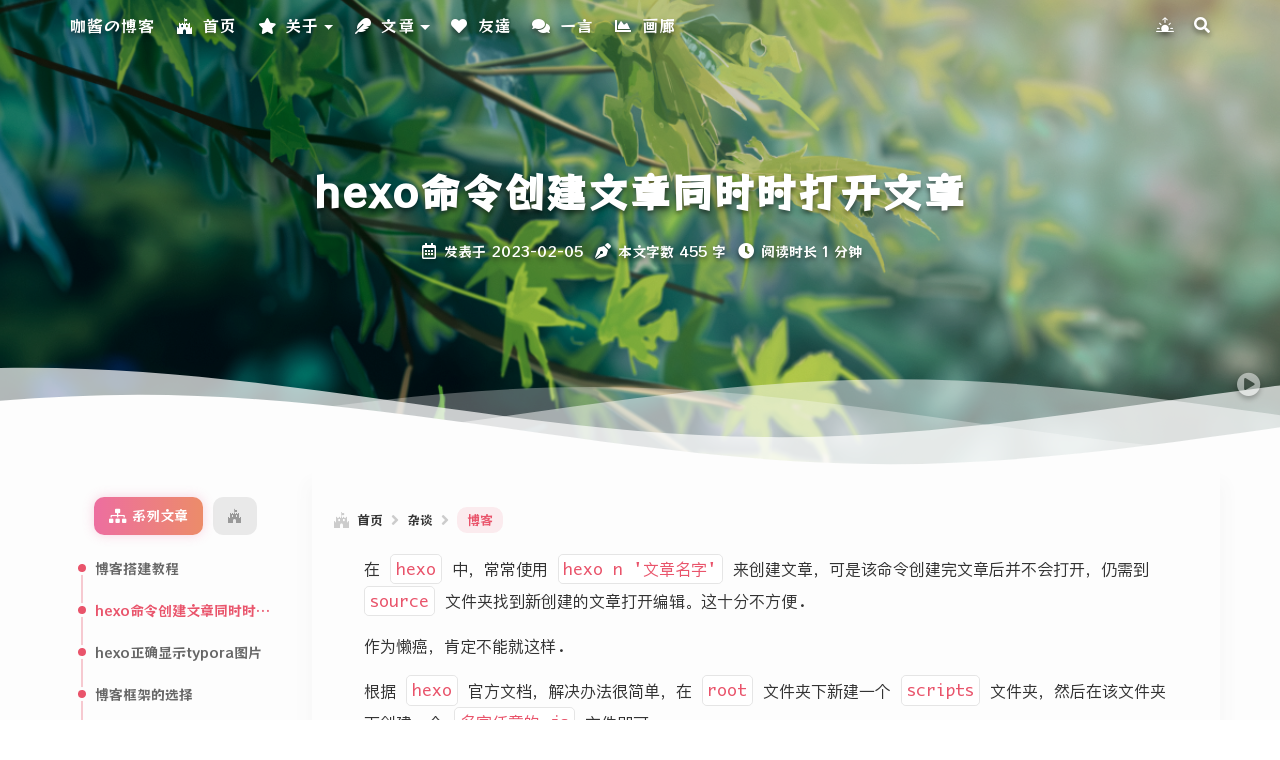

--- FILE ---
content_type: text/html; charset=utf-8
request_url: https://www.kablog.top/%E5%88%9B%E5%BB%BA%E6%96%87%E7%AB%A0%E6%97%B6%E6%89%93%E5%BC%80%E6%96%87%E7%AB%A0/
body_size: 7455
content:
<!-- build time:Thu Dec 12 2024 05:48:17 GMT+0000 (Coordinated Universal Time) --><!DOCTYPE html><html lang="zh-CN"><head><link rel="stylesheet" type="text/css" href="//at.alicdn.com/t/c/font_3880508_qdbn3887z5k.css"><meta charset="UTF-8"><meta name="viewport" content="width=device-width,initial-scale=1,maximum-scale=2"><meta name="theme-color" content="#FFF"><link rel="apple-touch-icon" sizes="180x180" href="/images/apple-touch-icon.png"><link rel="icon" type="image/ico" sizes="32x32" href="/images/favicon.ico"><meta http-equiv="Cache-Control" content="no-transform"><meta http-equiv="Cache-Control" content="no-siteapp"><link rel="alternate" type="application/rss+xml" title="KA's Blog" href="https://kagurazakaasahi.github.io/rss.xml"><link rel="alternate" type="application/atom+xml" title="KA's Blog" href="https://kagurazakaasahi.github.io/atom.xml"><link rel="alternate" type="application/json" title="KA's Blog" href="https://kagurazakaasahi.github.io/feed.json"><link rel="stylesheet" href="//fonts.googleapis.com/css?family=LogoSC%20LongZhuTi:300,300italic,400,400italic,700,700italic%7CMonaFang%20SC:300,300italic,400,400italic,700,700italic&display=swap&subset=latin,latin-ext"><link rel="stylesheet" href="/css/app.css?v=0.2.5"><meta name="keywords" content="hexo"><link rel="canonical" href="https://kagurazakaasahi.github.io/%E5%88%9B%E5%BB%BA%E6%96%87%E7%AB%A0%E6%97%B6%E6%89%93%E5%BC%80%E6%96%87%E7%AB%A0/"><title>hexo命令创建文章同时时打开文章 - 博客 - 杂谈 | 咖酱の博客 = KA's Blog = 等待,并心怀希望吧</title><meta name="generator" content="Hexo 6.3.0"></head><body itemscope itemtype="http://schema.org/WebPage"><div id="loading"><div class="cat"><div class="body"></div><div class="head"><div class="face"></div></div><div class="foot"><div class="tummy-end"></div><div class="bottom"></div><div class="legs left"></div><div class="legs right"></div></div><div class="paw"><div class="hands left"></div><div class="hands right"></div></div></div></div><div id="container"><header id="header" itemscope itemtype="http://schema.org/WPHeader"><div class="inner"><div id="brand"><div class="pjax"><h1 itemprop="name headline">hexo命令创建文章同时时打开文章</h1><div class="meta"><span class="item" title="创建时间：2023-02-05 15:14:20"><span class="icon"><i class="ic i-calendar"></i> </span><span class="text">发表于</span> <time itemprop="dateCreated datePublished" datetime="2023-02-05T15:14:20+08:00">2023-02-05</time> </span><span class="item" title="本文字数"><span class="icon"><i class="ic i-pen"></i> </span><span class="text">本文字数</span> <span>455</span> <span class="text">字</span> </span><span class="item" title="阅读时长"><span class="icon"><i class="ic i-clock"></i> </span><span class="text">阅读时长</span> <span>1 分钟</span></span></div></div></div><nav id="nav"><div class="inner"><div class="toggle"><div class="lines" aria-label="切换导航栏"><span class="line"></span> <span class="line"></span> <span class="line"></span></div></div><ul class="menu"><li class="item title"><a href="/" rel="start">咖酱の博客</a></li></ul><ul class="right"><li class="item theme"><i class="ic i-sun"></i></li><li class="item search"><i class="ic i-search"></i></li></ul></div></nav></div><div id="imgs" class="pjax"><ul><li class="item" data-background-image="https://s1.imagehub.cc/images/2023/03/08/dbb1b82c82b58af56c4164c19df25b58.png"></li><li class="item" data-background-image="https://s1.imagehub.cc/images/2023/03/08/80473f34a21beedce76671c793a8d5e8.png"></li><li class="item" data-background-image="https://s1.imagehub.cc/images/2023/03/08/cfce63120bf048c00259a26509a0edeb.jpeg"></li><li class="item" data-background-image="https://s1.imagehub.cc/images/2023/03/08/827fee42c4bc7daa7cad95239ace3138.png"></li><li class="item" data-background-image="https://s1.imagehub.cc/images/2023/03/08/7b3d21eab65d7b6651b04d810aad1ca8.png"></li><li class="item" data-background-image="https://s1.imagehub.cc/images/2023/03/08/34e30c1c03ce52551c14d3e783517858.png"></li></ul></div></header><div id="waves"><svg class="waves" xmlns="http://www.w3.org/2000/svg" xmlns:xlink="http://www.w3.org/1999/xlink" viewBox="0 24 150 28" preserveAspectRatio="none" shape-rendering="auto"><defs><path id="gentle-wave" d="M-160 44c30 0 58-18 88-18s 58 18 88 18 58-18 88-18 58 18 88 18 v44h-352z"/></defs><g class="parallax"><use xlink:href="#gentle-wave" x="48" y="0"/><use xlink:href="#gentle-wave" x="48" y="3"/><use xlink:href="#gentle-wave" x="48" y="5"/><use xlink:href="#gentle-wave" x="48" y="7"/></g></svg></div><main><div class="inner"><div id="main" class="pjax"><div class="article wrap"><div class="breadcrumb" itemscope itemtype="https://schema.org/BreadcrumbList"><i class="ic i-home"></i> <span><a href="/">首页</a></span><i class="ic i-angle-right"></i> <span itemprop="itemListElement" itemscope itemtype="https://schema.org/ListItem"><a href="/categories/talk/" itemprop="item" rel="index" title="分类于 杂谈"><span itemprop="name">杂谈</span></a><meta itemprop="position" content="1"></span><i class="ic i-angle-right"></i> <span class="current" itemprop="itemListElement" itemscope itemtype="https://schema.org/ListItem"><a href="/categories/talk/blog/" itemprop="item" rel="index" title="分类于 博客"><span itemprop="name">博客</span></a><meta itemprop="position" content="2"></span></div><article itemscope itemtype="http://schema.org/Article" class="post block" lang="zh-CN"><link itemprop="mainEntityOfPage" href="https://kagurazakaasahi.github.io/%E5%88%9B%E5%BB%BA%E6%96%87%E7%AB%A0%E6%97%B6%E6%89%93%E5%BC%80%E6%96%87%E7%AB%A0/"><span hidden itemprop="author" itemscope itemtype="http://schema.org/Person"><meta itemprop="image" content="/images/avatar.jpg"><meta itemprop="name" content="KagurazakaAsahi"><meta itemprop="description" content="等待,并心怀希望吧, 欢迎来到咖酱的Blog~~🌸"></span><span hidden itemprop="publisher" itemscope itemtype="http://schema.org/Organization"><meta itemprop="name" content="KA's Blog"></span><div class="body md" itemprop="articleBody"><p>在 <code>hexo</code> 中，常常使用 <code>hexo n '文章名字'</code> 来创建文章，可是该命令创建完文章后并不会打开，仍需到 <code>source</code> 文件夹找到新创建的文章打开编辑。这十分不方便.</p><p>作为懒癌，肯定不能就这样.</p><p>根据 <code>hexo</code> 官方文档，解决办法很简单，在 <code>root</code> 文件夹下新建一个 <code>scripts</code> 文件夹，然后在该文件夹下创建一个 <code>名字任意的.js</code> 文件即可.</p><p>打开文件然后复制以下代码</p><figure class="highlight js"><figcaption data-lang="JavaScript"></figcaption><table><tr><td data-num="1"></td><td><pre><span class="token keyword">var</span> spawn <span class="token operator">=</span> <span class="token function">require</span><span class="token punctuation">(</span><span class="token string">'child_process'</span><span class="token punctuation">)</span><span class="token punctuation">.</span>exec<span class="token punctuation">;</span></pre></td></tr><tr><td data-num="2"></td><td><pre></pre></td></tr><tr><td data-num="3"></td><td><pre><span class="token comment">// Hexo 2.x 用户复制这段</span></pre></td></tr><tr><td data-num="4"></td><td><pre>hexo<span class="token punctuation">.</span><span class="token function">on</span><span class="token punctuation">(</span><span class="token string">'new'</span><span class="token punctuation">,</span> <span class="token keyword">function</span><span class="token punctuation">(</span><span class="token parameter">path</span><span class="token punctuation">)</span><span class="token punctuation">&#123;</span></pre></td></tr><tr><td data-num="5"></td><td><pre>  <span class="token function">spawn</span><span class="token punctuation">(</span><span class="token string">'start  "markdown编辑器绝对路径.exe" '</span> <span class="token operator">+</span> path<span class="token punctuation">)</span><span class="token punctuation">;</span></pre></td></tr><tr><td data-num="6"></td><td><pre><span class="token punctuation">&#125;</span><span class="token punctuation">)</span><span class="token punctuation">;</span></pre></td></tr><tr><td data-num="7"></td><td><pre></pre></td></tr><tr><td data-num="8"></td><td><pre><span class="token comment">// Hexo 3 用户复制这段</span></pre></td></tr><tr><td data-num="9"></td><td><pre>hexo<span class="token punctuation">.</span><span class="token function">on</span><span class="token punctuation">(</span><span class="token string">'new'</span><span class="token punctuation">,</span> <span class="token keyword">function</span><span class="token punctuation">(</span><span class="token parameter">data</span><span class="token punctuation">)</span><span class="token punctuation">&#123;</span></pre></td></tr><tr><td data-num="10"></td><td><pre>  <span class="token function">spawn</span><span class="token punctuation">(</span><span class="token string">'start  "markdown编辑器绝对路径.exe" '</span> <span class="token operator">+</span> data<span class="token punctuation">.</span>path<span class="token punctuation">)</span><span class="token punctuation">;</span></pre></td></tr><tr><td data-num="11"></td><td><pre><span class="token punctuation">&#125;</span><span class="token punctuation">)</span><span class="token punctuation">;</span></pre></td></tr></table></figure><p>保存并退出脚本后，继续之前的命令 <code>hexo n '文章名字'</code> , 可以发现，在创建文章后可以自动打开了！</p><div class="tags"><a href="/tags/hexo/" rel="tag"><i class="ic i-tag"></i> hexo</a></div></div><footer><div class="meta"><span class="item"><span class="icon"><i class="ic i-calendar-check"></i> </span><span class="text">更新于</span> <time title="修改时间：2024-12-12 13:47:58" itemprop="dateModified" datetime="2024-12-12T13:47:58+08:00">2024-12-12</time> </span><span id="创建文章时打开文章/" class="item leancloud_visitors" data-flag-title="hexo命令创建文章同时时打开文章" title="阅读次数"><span class="icon"><i class="ic i-eye"></i> </span><span class="text">阅读次数</span> <span class="leancloud-visitors-count"></span> <span class="text">次</span></span></div><div class="reward"><button><i class="ic i-heartbeat"></i> 赞赏</button><p>请我喝[茶]~(￣▽￣)~*</p><div id="qr"><div><img data-src="/images/wechatpay.png" alt="KagurazakaAsahi 微信支付"><p>微信支付</p></div></div></div><div id="copyright"><ul><li class="author"><strong>本文作者： </strong>KagurazakaAsahi <i class="ic i-at"><em>@</em></i>KA's Blog</li><li class="link"><strong>本文链接：</strong> <a href="https://kagurazakaasahi.github.io/%E5%88%9B%E5%BB%BA%E6%96%87%E7%AB%A0%E6%97%B6%E6%89%93%E5%BC%80%E6%96%87%E7%AB%A0/" title="hexo命令创建文章同时时打开文章">https://kagurazakaasahi.github.io/创建文章时打开文章/</a></li><li class="license"><strong>版权声明： </strong>本站所有文章除特别声明外，均采用 <span class="exturl" data-url="aHR0cHM6Ly9jcmVhdGl2ZWNvbW1vbnMub3JnL2xpY2Vuc2VzL2J5LW5jLXNhLzQuMC9kZWVkLnpo"><i class="ic i-creative-commons"><em>(CC)</em></i>BY-NC-SA</span> 许可协议。转载请注明出处！</li></ul></div></footer></article></div><div class="post-nav"><div class="item left"><a href="/2023-02-04-%E5%85%B3%E4%BA%8EWindows%E7%B3%BB%E7%BB%9F%E6%96%87%E5%AD%97%E6%98%BE%E7%A4%BA%E7%9A%84%E4%BA%8C%E4%B8%89%E4%BA%8B/" itemprop="url" rel="prev" data-background-image="https:&#x2F;&#x2F;s1.imagehub.cc&#x2F;images&#x2F;2023&#x2F;03&#x2F;08&#x2F;f33e141ba4cf6090f0d2d2adf78822e5.png" title="关于Windows系统文字显示的二三事"><span class="type">上一篇</span> <span class="category"><i class="ic i-flag"></i> 软件</span><h3>关于Windows系统文字显示的二三事</h3></a></div><div class="item right"><a href="/2023-02-06-%E8%BE%93%E5%85%A5%E6%B3%95%E7%9A%84%E9%80%89%E6%8B%A9/" itemprop="url" rel="next" data-background-image="https:&#x2F;&#x2F;s1.imagehub.cc&#x2F;images&#x2F;2023&#x2F;03&#x2F;08&#x2F;4aa77d53ca1587d76bdc5a777f21ab6f.jpeg" title="输入法的选择"><span class="type">下一篇</span> <span class="category"><i class="ic i-flag"></i> 软件</span><h3>输入法的选择</h3></a></div></div><div class="wrap" id="comments"></div></div><div id="sidebar"><div class="inner"><div class="panels"><div class="inner"><div class="contents panel pjax" data-title="文章目录"></div><div class="related panel pjax" data-title="系列文章"><ul><li><a href="/date%202023-02-02%20180850/" rel="bookmark" title="博客搭建教程">博客搭建教程</a></li><li class="active"><a href="/%E5%88%9B%E5%BB%BA%E6%96%87%E7%AB%A0%E6%97%B6%E6%89%93%E5%BC%80%E6%96%87%E7%AB%A0/" rel="bookmark" title="hexo命令创建文章同时时打开文章">hexo命令创建文章同时时打开文章</a></li><li><a href="/hexo%E6%AD%A3%E7%A1%AE%E6%98%BE%E7%A4%BAtypora%E5%9B%BE%E7%89%87/" rel="bookmark" title="hexo正确显示typora图片">hexo正确显示typora图片</a></li><li><a href="/%E5%8D%9A%E5%AE%A2%E6%A1%86%E6%9E%B6%E7%9A%84%E9%80%89%E6%8B%A9/" rel="bookmark" title="博客框架的选择">博客框架的选择</a></li><li><a href="/%E8%AF%84%E8%AE%BA%E7%B3%BB%E7%BB%9F%E4%BF%AE%E5%A4%8D/" rel="bookmark" title="评论系统修复">评论系统修复</a></li></ul></div><div class="overview panel" data-title="站点概览"><div class="author" itemprop="author" itemscope itemtype="http://schema.org/Person"><img class="image" itemprop="image" alt="KagurazakaAsahi" data-src="/images/avatar.jpg"><p class="name" itemprop="name">KagurazakaAsahi</p><div class="description" itemprop="description">欢迎来到咖酱的Blog~~🌸</div></div><nav class="state"><div class="item posts"><a href="/archives/"><span class="count">55</span> <span class="name">文章</span></a></div><div class="item categories"><a href="/categories/"><span class="count">13</span> <span class="name">分类</span></a></div><div class="item tags"><a href="/tags/"><span class="count">6</span> <span class="name">标签</span></a></div></nav><div class="social"><span class="exturl item github" data-url="aHR0cHM6Ly9naXRodWIuY29tL0thZ3VyYXpha2FBc2FoaQ==" title="https:&#x2F;&#x2F;github.com&#x2F;KagurazakaAsahi"><i class="ic i-github"></i></span> <span class="exturl item music" data-url="aHR0cHM6Ly9tdXNpYy4xNjMuY29tLyMvdXNlci9ob21lP2lkPTQ3ODg2Mjk0MA==" title="https:&#x2F;&#x2F;music.163.com&#x2F;#&#x2F;user&#x2F;home?id&#x3D;478862940"><i class="ic i-cloud-music"></i></span> <span class="exturl item email" data-url="bWFpbHRvOjE4MDU1Njk2ODVAcXEuY29t" title="mailto:1805569685@qq.com"><i class="ic i-envelope"></i></span> <span class="exturl item bilibili" data-url="aHR0cHM6Ly9zcGFjZS5iaWxpYmlsaS5jb20vNTI2Mjk0NDk=" title="https:&#x2F;&#x2F;space.bilibili.com&#x2F;52629449"><i class="ic i-bilibili"></i></span></div><ul class="menu"><li class="item"><a href="/" rel="section"><i class="ic i-home"></i>首页</a></li><li class="item dropdown"><a href="javascript:void(0);"><i class="ic i-star"></i>关于</a><ul class="submenu"><li class="item"><a href="/me/" rel="section"><i class="ic i-user"></i>博主</a></li><li class="item"><a href="/web/" rel="section"><i class="ic i-cloud"></i>网站</a></li></ul></li><li class="item dropdown"><a href="javascript:void(0);"><i class="ic i-feather"></i>文章</a><ul class="submenu"><li class="item"><a href="/archives/" rel="section"><i class="ic i-list-alt"></i>归档</a></li><li class="item"><a href="/categories/" rel="section"><i class="ic i-th"></i>分类</a></li><li class="item"><a href="/tags/" rel="section"><i class="ic i-tags"></i>标签</a></li></ul></li><li class="item"><a href="/friends/" rel="section"><i class="ic i-heart"></i>友達</a></li><li class="item"><a href="/hitokoto/" rel="section"><i class="ic i-comments"></i>一言</a></li><li class="item"><a href="/gallery/" rel="section"><i class="ic i-chart-area"></i>画廊</a></li></ul></div></div></div><ul id="quick"><li class="prev pjax"><a href="/2023-02-04-%E5%85%B3%E4%BA%8EWindows%E7%B3%BB%E7%BB%9F%E6%96%87%E5%AD%97%E6%98%BE%E7%A4%BA%E7%9A%84%E4%BA%8C%E4%B8%89%E4%BA%8B/" rel="prev" title="上一篇"><i class="ic i-chevron-left"></i></a></li><li class="up"><i class="ic i-arrow-up"></i></li><li class="down"><i class="ic i-arrow-down"></i></li><li class="next pjax"><a href="/2023-02-06-%E8%BE%93%E5%85%A5%E6%B3%95%E7%9A%84%E9%80%89%E6%8B%A9/" rel="next" title="下一篇"><i class="ic i-chevron-right"></i></a></li><li class="percent"></li></ul></div></div><div class="dimmer"></div></div></main><footer id="footer"><div class="inner"><div class="widgets"><div class="rpost pjax"><h2>随机文章</h2><ul><li class="item"><div class="breadcrumb"><a href="/categories/study/" title="分类于 学习">学习</a></div><span><a href="/ES%E6%90%9C%E7%B4%A2%E7%9A%84%E4%BD%BF%E7%94%A8/" title="ES搜索的使用">ES搜索的使用</a></span></li><li class="item"><div class="breadcrumb"><a href="/categories/study/" title="分类于 学习">学习</a></div><span><a href="/%E5%8D%95%E7%89%87%E6%9C%BA/" title="单片机">单片机</a></span></li><li class="item"><div class="breadcrumb"></div><span><a href="/%E9%9C%B2%E5%A8%9CSAMA%E7%94%9F%E6%97%A5%E5%BF%AB%E4%B9%90/" title="露娜SAMA生日快乐">露娜SAMA生日快乐</a></span></li><li class="item"><div class="breadcrumb"><a href="/categories/talk/" title="分类于 杂谈">杂谈</a> <i class="ic i-angle-right"></i> <a href="/categories/talk/blog/" title="分类于 博客">博客</a></div><span><a href="/%E5%8D%9A%E5%AE%A2%E6%A1%86%E6%9E%B6%E7%9A%84%E9%80%89%E6%8B%A9/" title="博客框架的选择">博客框架的选择</a></span></li><li class="item"><div class="breadcrumb"><a href="/categories/talk/" title="分类于 杂谈">杂谈</a> <i class="ic i-angle-right"></i> <a href="/categories/talk/softwore/" title="分类于 软件">软件</a></div><span><a href="/CMD%E4%B8%AD%E6%97%A0%E6%B3%95%E4%BD%BF%E7%94%A8node%E5%8F%8Anpm/" title="CMD中无法使用node及npm">CMD中无法使用node及npm</a></span></li><li class="item"><div class="breadcrumb"><a href="/categories/share/" title="分类于 分享">分享</a></div><span><a href="/%E4%B8%8E%E6%9F%90%E4%BD%8D%E8%80%81%E5%B8%88%E7%9A%84%E8%81%8A%E5%A4%A9%E7%9A%84%E8%AE%B0%E5%BD%95/" title="与某位老师的聊天的记录">与某位老师的聊天的记录</a></span></li><li class="item"><div class="breadcrumb"></div><span><a href="/TEST/" title="珍藏">珍藏</a></span></li><li class="item"><div class="breadcrumb"><a href="/categories/talk/" title="分类于 杂谈">杂谈</a> <i class="ic i-angle-right"></i> <a href="/categories/talk/acg/" title="分类于 ACG">ACG</a></div><span><a href="/%E6%9C%AC%E5%9C%B0%E5%8A%A8%E7%94%BB%E8%A7%82%E8%B5%8F%E6%8C%87%E5%8C%97/" title="本地动画观赏指北">本地动画观赏指北</a></span></li><li class="item"><div class="breadcrumb"><a href="/categories/study/" title="分类于 学习">学习</a> <i class="ic i-angle-right"></i> <a href="/categories/study/AI%E7%BB%98%E7%94%BB/" title="分类于 AI绘画">AI绘画</a></div><span><a href="/SD%E8%BF%9B%E9%98%B62-prompt%E9%80%89%E5%8F%96/" title="SD进阶1-prompt选取">SD进阶1-prompt选取</a></span></li><li class="item"><div class="breadcrumb"><a href="/categories/study/" title="分类于 学习">学习</a> <i class="ic i-angle-right"></i> <a href="/categories/study/JAVA%E5%85%AB%E8%82%A1%E6%96%87/" title="分类于 JAVA八股文">JAVA八股文</a></div><span><a href="/%E5%85%AB%E8%82%A1%E6%96%87%E6%A6%82%E8%A6%81--%E7%BA%BF%E7%A8%8B%E6%B1%A0/" title="八股文概要--线程池">八股文概要--线程池</a></span></li></ul></div><div><h2>最新评论</h2><ul class="leancloud-recent-comment"></ul></div></div><div class="status"><div class="copyright">&copy; 2023 – <span itemprop="copyrightYear">2024</span> <span class="with-love"><i class="ic i-sakura rotate"></i> </span><span class="author" itemprop="copyrightHolder">KagurazakaAsahi @ 咖酱の博客</span></div><script>fetch('https://v1.hitokoto.cn/?c=a&c=b')
      .then(response => response.json())
      .then(data => {
        const hitokoto = document.querySelector('#hitokoto_text')
        hitokoto.href = `https://hitokoto.cn/?uuid=${data.uuid}`
        hitokoto.innerText = data.hitokoto
      })
      .catch(console.error)</script><div class="count"><p id="hitokoto"><a href="#" id="hitokoto_text">:D 获取中...</a></p><span class="post-meta-item-icon"><i class="ic i-chart-area"></i> </span><span title="站点总字数">98k 字</span> <span class="post-meta-divider">|</span> <span class="post-meta-item-icon"><i class="ic i-coffee"></i> </span><span title="站点阅读时长">1:29</span> <span class="post-meta-divider">|</span> <span class="post-meta-item-icon"><i class="ic i-eye" aria-hidden="true"></i> </span><span id="busuanzi_container_site_pv"><span id="busuanzi_value_site_pv"></span>次</span></div><div><span id="timeDate">载入天数...</span><span id="times">载入时分秒...</span></div><div class="powered-by">由 <span class="exturl" data-url="aHR0cHM6Ly9oZXhvLmlv">Hexo</span> & Theme.<span class="exturl" data-url="aHR0cHM6Ly9naXRodWIuY29tL2FtZWhpbWUvaGV4by10aGVtZS1zaG9rYQ==">Shoka</span>强劲驱动</div></div></div></footer></div><script async src="//busuanzi.ibruce.info/busuanzi/2.3/busuanzi.pure.mini.js"></script><link rel="stylesheet" href="https://cdn.jsdelivr.net/npm/aplayer/dist/APlayer.min.css"><script src="https://cdn.jsdelivr.net/npm/aplayer/dist/APlayer.min.js"></script><script src="https://cdn.jsdelivr.net/npm/meting@2.0.1/dist/Meting.min.js"></script><script>function createtime(){var n=new Date("02/01/2023 00:00:00");now.setTime(now.getTime()+250),days=(now-n)/1e3/60/60/24,dnum=Math.floor(days),hours=(now-n)/1e3/60/60-24*dnum,hnum=Math.floor(hours),1==String(hnum).length&&(hnum="0"+hnum),minutes=(now-n)/1e3/60-1440*dnum-60*hnum,mnum=Math.floor(minutes),1==String(mnum).length&&(mnum="0"+mnum),seconds=(now-n)/1e3-86400*dnum-3600*hnum-60*mnum,snum=Math.round(seconds),60==snum&&(snum=0),1==String(snum).length&&(snum="0"+snum),document.getElementById("timeDate").innerHTML="本站已安全运行 "+dnum+" 天 ",document.getElementById("times").innerHTML=hnum+" 小时 "+mnum+" 分 "+snum+" 秒"}var now=new Date;setInterval("createtime()",250)</script><script data-config type="text/javascript">var LOCAL={path:"创建文章时打开文章/",favicon:{show:"（●´3｀●）やれやれだぜ",hide:"(´Д｀)大変だ！"},search:{placeholder:"文章搜索",empty:"关于 「 ${query} 」，什么也没搜到",stats:"${time} ms 内找到 ${hits} 条结果"},valine:!0,fancybox:!0,copyright:'复制成功，转载请遵守 <i class="ic i-creative-commons"></i>BY-NC-SA 协议。',ignores:[function(e){return e.includes("#")},function(e){return new RegExp(LOCAL.path+"$").test(e)}]}</script><script src="https://cdnjs.cloudflare.com/polyfill/v2/polyfill.js"></script><script src="//cdn.jsdelivr.net/combine/npm/pace-js@1.0.2/pace.min.js,npm/pjax@0.2.8/pjax.min.js,npm/whatwg-fetch@3.4.0/dist/fetch.umd.min.js,npm/animejs@3.2.0/lib/anime.min.js,npm/algoliasearch@4/dist/algoliasearch-lite.umd.js,npm/instantsearch.js@4/dist/instantsearch.production.min.js,npm/lozad@1/dist/lozad.min.js,npm/quicklink@2/dist/quicklink.umd.js"></script><script src="/js/app.js?v=0.2.5"></script><script defer src="https://static.cloudflareinsights.com/beacon.min.js/vcd15cbe7772f49c399c6a5babf22c1241717689176015" integrity="sha512-ZpsOmlRQV6y907TI0dKBHq9Md29nnaEIPlkf84rnaERnq6zvWvPUqr2ft8M1aS28oN72PdrCzSjY4U6VaAw1EQ==" data-cf-beacon='{"version":"2024.11.0","token":"8084e765be1a45f2a9bd0c75a97d7fc5","r":1,"server_timing":{"name":{"cfCacheStatus":true,"cfEdge":true,"cfExtPri":true,"cfL4":true,"cfOrigin":true,"cfSpeedBrain":true},"location_startswith":null}}' crossorigin="anonymous"></script>
</body></html><!-- rebuild by hrmmi -->

--- FILE ---
content_type: text/html; charset=utf-8
request_url: https://www.kablog.top/
body_size: 10350
content:
<!-- build time:Thu Dec 12 2024 05:48:18 GMT+0000 (Coordinated Universal Time) --><!DOCTYPE html><html lang="zh-CN"><head><link rel="stylesheet" type="text/css" href="//at.alicdn.com/t/c/font_3880508_qdbn3887z5k.css"><meta charset="UTF-8"><meta name="viewport" content="width=device-width,initial-scale=1,maximum-scale=2"><meta name="theme-color" content="#FFF"><link rel="apple-touch-icon" sizes="180x180" href="/images/apple-touch-icon.png"><link rel="icon" type="image/ico" sizes="32x32" href="/images/favicon.ico"><meta http-equiv="Cache-Control" content="no-transform"><meta http-equiv="Cache-Control" content="no-siteapp"><link rel="alternate" type="application/rss+xml" title="KA's Blog" href="https://kagurazakaasahi.github.io/rss.xml"><link rel="alternate" type="application/atom+xml" title="KA's Blog" href="https://kagurazakaasahi.github.io/atom.xml"><link rel="alternate" type="application/json" title="KA's Blog" href="https://kagurazakaasahi.github.io/feed.json"><link rel="stylesheet" href="//fonts.googleapis.com/css?family=LogoSC%20LongZhuTi:300,300italic,400,400italic,700,700italic%7CMonaFang%20SC:300,300italic,400,400italic,700,700italic&display=swap&subset=latin,latin-ext"><link rel="stylesheet" href="/css/app.css?v=0.2.5"><meta name="keywords" content="java,git,springcloud"><link rel="canonical" href="https://kagurazakaasahi.github.io/"><title>咖酱の博客 = KA's Blog = 等待,并心怀希望吧</title><meta name="generator" content="Hexo 6.3.0"></head><body itemscope itemtype="http://schema.org/WebPage"><div id="loading"><div class="cat"><div class="body"></div><div class="head"><div class="face"></div></div><div class="foot"><div class="tummy-end"></div><div class="bottom"></div><div class="legs left"></div><div class="legs right"></div></div><div class="paw"><div class="hands left"></div><div class="hands right"></div></div></div></div><div id="container"><header id="header" itemscope itemtype="http://schema.org/WPHeader"><div class="inner"><div id="brand"><div class="pjax"><a href="/" class="logo" rel="start"><p class="artboard">咖酱の博客</p><h1 itemprop="name headline" class="title">KA's Blog</h1></a><p class="meta" itemprop="description">= 等待,并心怀希望吧 =</p></div></div><nav id="nav"><div class="inner"><div class="toggle"><div class="lines" aria-label="切换导航栏"><span class="line"></span> <span class="line"></span> <span class="line"></span></div></div><ul class="menu"><li class="item title"><a href="/" rel="start">咖酱の博客</a></li></ul><ul class="right"><li class="item theme"><i class="ic i-sun"></i></li><li class="item search"><i class="ic i-search"></i></li></ul></div></nav></div><div id="imgs" class="pjax"><ul><li class="item" data-background-image="https://s1.imagehub.cc/images/2023/03/08/d532043dc11ab0e09f0d670aae7c046e.jpeg"></li><li class="item" data-background-image="https://s1.imagehub.cc/images/2023/03/08/6ee0417dc681332c95e836393c5308bd.jpeg"></li><li class="item" data-background-image="https://s1.imagehub.cc/images/2023/03/08/d1fc1c655c33d367595df216ab411366.jpeg"></li><li class="item" data-background-image="https://s1.imagehub.cc/images/2023/03/08/834275e04c8eb1c12bb6ca79f910d707.png"></li><li class="item" data-background-image="https://s1.imagehub.cc/images/2023/03/08/c87f0b06dc06832fc95e741567dda244.png"></li><li class="item" data-background-image="https://s1.imagehub.cc/images/2023/03/08/521a6a4d5de6ad79c57f70498028882e.jpeg"></li></ul></div></header><div id="waves"><svg class="waves" xmlns="http://www.w3.org/2000/svg" xmlns:xlink="http://www.w3.org/1999/xlink" viewBox="0 24 150 28" preserveAspectRatio="none" shape-rendering="auto"><defs><path id="gentle-wave" d="M-160 44c30 0 58-18 88-18s 58 18 88 18 58-18 88-18 58 18 88 18 v44h-352z"/></defs><g class="parallax"><use xlink:href="#gentle-wave" x="48" y="0"/><use xlink:href="#gentle-wave" x="48" y="3"/><use xlink:href="#gentle-wave" x="48" y="5"/><use xlink:href="#gentle-wave" x="48" y="7"/></g></svg></div><main><div class="inner"><div id="main" class="pjax"><div class="index wrap"><h2 class="divider">置顶文章</h2><div class="segments sticky"><article class="item"><div class="cover"><a href="/%E5%85%AC%E5%91%8A/" itemprop="url" title="公告"><img data-src="https://s1.imagehub.cc/images/2023/03/08/cd274a55e9978b94d7c079f87f99ed6f.png"></a></div><div class="info"><div class="meta"><span class="item" title="创建时间：2023-02-02 14:39:42"><span class="icon"><i class="ic i-calendar"></i> </span><time itemprop="dateCreated datePublished" datetime="2023-02-02T14:39:42+08:00">2023-02-02</time> </span><span class="item" title="本文字数"><span class="icon"><i class="ic i-pen"></i> </span><span>1.9k</span> <span class="text">字</span> </span><span class="item" title="阅读时长"><span class="icon"><i class="ic i-clock"></i> </span><span>2 分钟</span></span></div><h3><a href="/%E5%85%AC%E5%91%8A/" itemprop="url" title="公告">公告</a></h3><div class="excerpt"># 公告 目前本博客手机端界面还未完善，推荐使用电脑访问本博客. 评论提醒功能又出现了些状况，并且最近有些忙，评论回复可能不及时，见谅！！！ 本网站大量依赖 jsDelivr , 请掌握科学上网方式以获得良好的阅读体验 # 活动 (function($){ $.fn.snow = function(options){ var $flake = $(&#39;&#39;).css({&#39;position&#39;: &#39;absolute&#39;,&#39;z-index&#39;:&#39;9999&#39;, &#39;top&#39;:...</div><a href="/%E5%85%AC%E5%91%8A/" itemprop="url" title="公告" class="btn">more...</a></div></article><article class="item"><div class="cover"><a href="/TEST/" itemprop="url" title="珍藏"><img data-src="https://s1.imagehub.cc/images/2023/03/09/a6778b159ffe001131a9d9d39e838c29.png"></a></div><div class="info"><div class="meta"><span class="item" title="创建时间：2023-02-01 21:14:30"><span class="icon"><i class="ic i-calendar"></i> </span><time itemprop="dateCreated datePublished" datetime="2023-02-01T21:14:30+08:00">2023-02-01</time> </span><span class="item" title="本文字数"><span class="icon"><i class="ic i-pen"></i> </span><span>19</span> <span class="text">字</span> </span><span class="item" title="阅读时长"><span class="icon"><i class="ic i-clock"></i> </span><span>1 分钟</span></span></div><h3><a href="/TEST/" itemprop="url" title="珍藏">珍藏</a></h3><div class="excerpt">咖酱的秘密</div><a href="/TEST/" itemprop="url" title="珍藏" class="btn">more...</a></div></article></div><h2 class="divider">精选分类</h2><div class="cards"><section class="item"><div class="cover" data-background-image="/talk/cover.jpg"><h2 class="title">杂谈</h2></div><div class="info"><div class="ribbon"><a href="/categories/talk/" itemprop="url" title="杂谈">杂谈</a></div><div class="inner"><ul class="posts"><li><a title="ACG" href="/categories/talk/acg/">ACG</a></li><li><a title="博客" href="/categories/talk/blog/">博客</a></li><li><a title="软件" href="/categories/talk/softwore/">软件</a></li></ul><div class="meta footer"><span><i class="ic i-file"></i>3 个子项，10 篇文章</span></div><a href="/categories/talk/" itemprop="url" title="杂谈" class="btn">more...</a></div></div></section><section class="item"><div class="cover" data-background-image="/study/cover.jpg"><h2 class="title">学习</h2></div><div class="info"><div class="ribbon"><a href="/categories/study/" itemprop="url" title="学习">学习</a></div><div class="inner"><ul class="posts"><li><a title="AI绘画" href="/categories/study/AI%E7%BB%98%E7%94%BB/">AI绘画</a></li><li><a title="JAVA八股文" href="/categories/study/JAVA%E5%85%AB%E8%82%A1%E6%96%87/">JAVA八股文</a></li><li><a title="编程" href="/categories/study/%E7%BC%96%E7%A8%8B/">编程</a></li><li><a title="语言" href="/categories/study/language/">语言</a></li><li><a title="3.4" href="/3.4/">3.4</a></li><li><a title="ES搜索的使用" href="/ES%E6%90%9C%E7%B4%A2%E7%9A%84%E4%BD%BF%E7%94%A8/">ES搜索的使用</a></li></ul><div class="meta footer"><span><i class="ic i-file"></i>4 个子项，18 篇文章</span></div><a href="/categories/study/" itemprop="url" title="学习" class="btn">more...</a></div></div></section><section class="item"><div class="cover" data-background-image="/share/cover.jpg"><h2 class="title">分享</h2></div><div class="info"><div class="ribbon"><a href="/categories/share/" itemprop="url" title="分享">分享</a></div><div class="inner"><ul class="posts"><li><a title="心情" href="/categories/share/%E5%BF%83%E6%83%85/">心情</a></li><li><a title="软件" href="/categories/share/softwore/">软件</a></li><li><a title="与某位老师的聊天的记录" href="/%E4%B8%8E%E6%9F%90%E4%BD%8D%E8%80%81%E5%B8%88%E7%9A%84%E8%81%8A%E5%A4%A9%E7%9A%84%E8%AE%B0%E5%BD%95/">与某位老师的聊天的记录</a></li><li><a title="寻找实习经验分享" href="/2023-12-29-%E5%AF%BB%E6%89%BE%E5%AE%9E%E4%B9%A0%E7%BB%8F%E9%AA%8C%E5%88%86%E4%BA%AB/">寻找实习经验分享</a></li><li><a title="自动连接校园网" href="/%E8%87%AA%E5%8A%A8%E8%BF%9E%E6%8E%A5%E6%A0%A1%E5%9B%AD%E7%BD%91/">自动连接校园网</a></li></ul><div class="meta footer"><span><i class="ic i-file"></i>2 个子项，6 篇文章</span></div><a href="/categories/share/" itemprop="url" title="分享" class="btn">more...</a></div></div></section><section class="item"><div class="cover" data-background-image="/daily/cover.jpg"><h2 class="title">日常</h2></div><div class="info"><div class="ribbon"><a href="/categories/daily/" itemprop="url" title="日常">日常</a></div><div class="inner"><ul class="posts"><li><a title="ChatGPT" href="/ChatGPT/">ChatGPT</a></li><li><a title="一些近况" href="/%E4%B8%80%E4%BA%9B%E8%BF%91%E5%86%B5/">一些近况</a></li><li><a title="修电脑碎碎念" href="/%E4%BF%AE%E7%94%B5%E8%84%91%E7%A2%8E%E7%A2%8E%E5%BF%B5/">修电脑碎碎念</a></li><li><a title="再次尝试AI画图" href="/%E5%86%8D%E6%AC%A1%E5%B0%9D%E8%AF%95AI%E7%94%BB%E5%9B%BE/">再次尝试AI画图</a></li><li><a title="日语书到货了" href="/%E6%97%A5%E8%AF%AD%E4%B9%A6%E5%88%B0%E8%B4%A7%E4%BA%86/">日语书到货了</a></li><li><a title="洗牙&HC550" href="/HC550/">洗牙&HC550</a></li></ul><div class="meta footer"><span><i class="ic i-file"></i>7 篇文章</span></div><a href="/categories/daily/" itemprop="url" title="日常" class="btn">more...</a></div></div></section></div><h2 class="divider">文章列表</h2><div class="segments posts"><article class="item"><div class="cover"><a href="/%E5%8D%95%E7%89%87%E6%9C%BA/" itemprop="url" title="单片机"><img data-src="https://s1.imagehub.cc/images/2023/03/08/7fd13a3a6204fe0ef884dcef74018176.png"></a></div><div class="info"><div class="meta"><span class="item" title="创建时间：2024-12-12 13:47:58"><span class="icon"><i class="ic i-calendar"></i> </span><time itemprop="dateCreated datePublished" datetime="2024-12-12T13:47:58+08:00">2024-12-12</time> </span><span class="item" title="本文字数"><span class="icon"><i class="ic i-pen"></i> </span><span>1.6k</span> <span class="text">字</span> </span><span class="item" title="阅读时长"><span class="icon"><i class="ic i-clock"></i> </span><span>1 分钟</span></span></div><h3><a href="/%E5%8D%95%E7%89%87%E6%9C%BA/" itemprop="url" title="单片机">单片机</a></h3><div class="excerpt"># 1 求 1+2+3+…+99 的 BCD 和，存入 RAM 高 128B 区域 ORG 0000H LJMP START ORG 0100H START: MOV R2, #01H ; 初始化计数器R2为1 MOV R3, #99H ; 循环99次 MOV A, #00H ; 初始化累加器A为0 MOV B, #00H ; 初始化寄存器B为0，用于进位 LOOP: ADD A, R2 ; 将R2中的值加到累加器A中 INC R2 ; 计数器R2加1 DJNZ R3, LOOP ; 减1非0转移进行循环 ; 现在A中包含1到99的和 MOV B, A ; 将累加结果存入B MOV A,...</div><div class="meta footer"><span><a href="/categories/study/" itemprop="url" title="学习"><i class="ic i-flag"></i>学习</a></span></div><a href="/%E5%8D%95%E7%89%87%E6%9C%BA/" itemprop="url" title="单片机" class="btn">more...</a></div></article><article class="item"><div class="cover"><a href="/%E4%BD%BF%E7%94%A8CDN%E5%8A%A0%E9%80%9F%E7%BD%91%E7%AB%99%E8%AE%BF%E9%97%AE/" itemprop="url" title="使用CDN加速博客访问"><img data-src="https://s1.imagehub.cc/images/2023/03/08/fc73818da14f7dc447da2364a65764f1.png"></a></div><div class="info"><div class="meta"><span class="item" title="创建时间：2024-09-02 12:00:00"><span class="icon"><i class="ic i-calendar"></i> </span><time itemprop="dateCreated datePublished" datetime="2024-09-02T12:00:00+08:00">2024-09-02</time> </span><span class="item" title="本文字数"><span class="icon"><i class="ic i-pen"></i> </span><span>1.2k</span> <span class="text">字</span> </span><span class="item" title="阅读时长"><span class="icon"><i class="ic i-clock"></i> </span><span>1 分钟</span></span></div><h3><a href="/%E4%BD%BF%E7%94%A8CDN%E5%8A%A0%E9%80%9F%E7%BD%91%E7%AB%99%E8%AE%BF%E9%97%AE/" itemprop="url" title="使用CDN加速博客访问">使用CDN加速博客访问</a></h3><div class="excerpt">由于众所周知的原因，国内访问 Github pages 较慢，十分影响博客访问体验 不过好在 CDN 技术可以很好的缓解这个问题 什么是CDN CDN，全称为内容分发网络（Content Delivery Network），是一种通过在全球各地部署的服务器来缓存和分发内容的技术。其主要目的是加速用户访问速度、提高网站可用性和降低带宽成本。以下是 CDN 的主要功能和优势： 主要功能 内容缓存： CDN 会将网站的静态资源（如图片、视频、CSS、JavaScript...</div><div class="meta footer"><span><a href="/categories/study/" itemprop="url" title="学习"><i class="ic i-flag"></i>学习</a></span></div><a href="/%E4%BD%BF%E7%94%A8CDN%E5%8A%A0%E9%80%9F%E7%BD%91%E7%AB%99%E8%AE%BF%E9%97%AE/" itemprop="url" title="使用CDN加速博客访问" class="btn">more...</a></div></article><article class="item"><div class="cover"><a href="/%E9%A1%B9%E7%9B%AE%E4%BB%8B%E7%BB%8D/" itemprop="url" title="项目介绍"><img data-src="https://s1.imagehub.cc/images/2023/03/08/ced5075d152254bae3f09248f7f28586.jpeg"></a></div><div class="info"><div class="meta"><span class="item" title="创建时间：2024-09-01 17:30:00"><span class="icon"><i class="ic i-calendar"></i> </span><time itemprop="dateCreated datePublished" datetime="2024-09-01T17:30:00+08:00">2024-09-01</time> </span><span class="item" title="本文字数"><span class="icon"><i class="ic i-pen"></i> </span><span>23k</span> <span class="text">字</span> </span><span class="item" title="阅读时长"><span class="icon"><i class="ic i-clock"></i> </span><span>21 分钟</span></span></div><h3><a href="/%E9%A1%B9%E7%9B%AE%E4%BB%8B%E7%BB%8D/" itemprop="url" title="项目介绍">项目介绍</a></h3><div class="excerpt"># 项目介绍 # 产品定位 为餐饮企业定制的一款软件产品 # 产品架构 # 管理端 员工管理 分类管理 菜品管理 套餐管理 订单管理 工作台 数据统计 来单提醒 # 用户端 微信登录 商品浏览 购物车 用户下单 微信支付 历史订单 地址管理 用户催单 # 技术选型 # 用户层 node.js VUE.js ElementUI 微信小程序 apache echarts # 网关层 Nginx # 应用层 Spring Boot Spring MVC Spring Task httpclient Spring Cache JWT 阿里云...</div><div class="meta footer"><span><a href="/categories/study/" itemprop="url" title="学习"><i class="ic i-flag"></i>学习</a></span></div><a href="/%E9%A1%B9%E7%9B%AE%E4%BB%8B%E7%BB%8D/" itemprop="url" title="项目介绍" class="btn">more...</a></div></article><article class="item"><div class="cover"><a href="/ES%E6%90%9C%E7%B4%A2%E7%9A%84%E4%BD%BF%E7%94%A8/" itemprop="url" title="ES搜索的使用"><img data-src="https://s1.imagehub.cc/images/2023/03/08/e029bb3fec958f015da886a8d6dbab89.png"></a></div><div class="info"><div class="meta"><span class="item" title="创建时间：2024-08-15 21:30:00"><span class="icon"><i class="ic i-calendar"></i> </span><time itemprop="dateCreated datePublished" datetime="2024-08-15T21:30:00+08:00">2024-08-15</time> </span><span class="item" title="本文字数"><span class="icon"><i class="ic i-pen"></i> </span><span>795</span> <span class="text">字</span> </span><span class="item" title="阅读时长"><span class="icon"><i class="ic i-clock"></i> </span><span>1 分钟</span></span></div><h3><a href="/ES%E6%90%9C%E7%B4%A2%E7%9A%84%E4%BD%BF%E7%94%A8/" itemprop="url" title="ES搜索的使用">ES搜索的使用</a></h3><div class="excerpt"># 前言 在实习过程中，有一个故事单需要完成，具体为将当前项目的全局搜索由只能搜索一个关键词改为能搜索用空格分隔的多个关键词。 经阅读代码，该项目实现搜索是由 Elastic Search 简称 ES 的中间层完成的。 # 什么是 ES Elasticsearch 是一个基于 Lucene 的开源搜索引擎，具有高扩展性和分布式特性。它可以实时地存储、搜索和分析大量数据。 主要特点 分布式： Elasticsearch 可以扩展到上百台服务器，处理 PB...</div><div class="meta footer"><span><a href="/categories/study/" itemprop="url" title="学习"><i class="ic i-flag"></i>学习</a></span></div><a href="/ES%E6%90%9C%E7%B4%A2%E7%9A%84%E4%BD%BF%E7%94%A8/" itemprop="url" title="ES搜索的使用" class="btn">more...</a></div></article><article class="item"><div class="cover"><a href="/%E5%8D%95%E5%85%83%E6%B5%8B%E8%AF%95/" itemprop="url" title="单元测试"><img data-src="https://s1.imagehub.cc/images/2023/03/08/d5a068708555b4fda8e734136f02b021.jpeg"></a></div><div class="info"><div class="meta"><span class="item" title="创建时间：2024-08-01 12:00:00"><span class="icon"><i class="ic i-calendar"></i> </span><time itemprop="dateCreated datePublished" datetime="2024-08-01T12:00:00+08:00">2024-08-01</time> </span><span class="item" title="本文字数"><span class="icon"><i class="ic i-pen"></i> </span><span>5.7k</span> <span class="text">字</span> </span><span class="item" title="阅读时长"><span class="icon"><i class="ic i-clock"></i> </span><span>5 分钟</span></span></div><h3><a href="/%E5%8D%95%E5%85%83%E6%B5%8B%E8%AF%95/" itemprop="url" title="单元测试">单元测试</a></h3><div class="excerpt">在实习过程中，首先要熟悉所在组所做的项目，而单元测试就是一个比较好的方法。 # 什么是单元测试 单元测试（ Unit Testing ）是软件开发中的一种测试方法，旨在验证代码中最小可测试单元（通常是函数、方法或类）的正确性。它的主要目的是确保每个单元在各种情况下都能按预期工作，从而及早发现和纠正错误。 # 单元测试的特点 独立性：单元测试通常是独立的，不依赖于其他部分的代码。 自动化：单元测试可以通过自动化工具运行，减少人为错误。 快速反馈：由于测试范围小，单元测试能够快速提供反馈，帮助开发者及时修复问题。 #...</div><div class="meta footer"><span><a href="/categories/study/" itemprop="url" title="学习"><i class="ic i-flag"></i>学习</a></span></div><a href="/%E5%8D%95%E5%85%83%E6%B5%8B%E8%AF%95/" itemprop="url" title="单元测试" class="btn">more...</a></div></article><article class="item"><div class="cover"><a href="/%E5%85%AB%E8%82%A1%E6%96%87%E6%A6%82%E8%A6%81--JVM/" itemprop="url" title="八股文概要--JVM"><img data-src="https://s1.imagehub.cc/images/2023/03/08/e19830aca1dfa48ce68d83a17623674e.png"></a></div><div class="info"><div class="meta"><span class="item" title="创建时间：2024-04-13 23:00:31"><span class="icon"><i class="ic i-calendar"></i> </span><time itemprop="dateCreated datePublished" datetime="2024-04-13T23:00:31+08:00">2024-04-13</time> </span><span class="item" title="本文字数"><span class="icon"><i class="ic i-pen"></i> </span><span>491</span> <span class="text">字</span> </span><span class="item" title="阅读时长"><span class="icon"><i class="ic i-clock"></i> </span><span>1 分钟</span></span></div><h3><a href="/%E5%85%AB%E8%82%A1%E6%96%87%E6%A6%82%E8%A6%81--JVM/" itemprop="url" title="八股文概要--JVM">八股文概要--JVM</a></h3><div class="excerpt"># JAVA 继承时父子类的初始化顺序是怎样的 具体顺序如下 父类 -- 静态变量 父类 -- 静态初始化块 子类 -- 静态变量 子类 -- 静态初始化块 父类 -- 变量 父类 -- 初始化块 父类 -- 构造器 子类 -- 变量 子类 -- 初始化块 子类 -- 构造器 总结如下：静态优于非静态，父类优于子类，变量优于初始化块优于构造器 # JVM 的双亲委派模型 为什么设计，有何好处 确保安全，避免 JAVA 核心类库被修改 避免重复加载 保证类的唯一性 可以打破双亲委派模型吗？如何打破？ 可以。自定义一个类加载器，重写其中的 loadClass...</div><div class="meta footer"><span><a href="/categories/study/JAVA%E5%85%AB%E8%82%A1%E6%96%87/" itemprop="url" title="JAVA八股文"><i class="ic i-flag"></i>JAVA八股文</a></span></div><a href="/%E5%85%AB%E8%82%A1%E6%96%87%E6%A6%82%E8%A6%81--JVM/" itemprop="url" title="八股文概要--JVM" class="btn">more...</a></div></article><article class="item"><div class="cover"><a href="/%E5%85%AB%E8%82%A1%E6%96%87%E6%A6%82%E8%A6%81--Thread/" itemprop="url" title="八股文概要--Thread"><img data-src="https://s1.imagehub.cc/images/2023/03/08/22289b29e11a05a7afd7383a18d33a2b.png"></a></div><div class="info"><div class="meta"><span class="item" title="创建时间：2024-04-13 22:50:32"><span class="icon"><i class="ic i-calendar"></i> </span><time itemprop="dateCreated datePublished" datetime="2024-04-13T22:50:32+08:00">2024-04-13</time> </span><span class="item" title="本文字数"><span class="icon"><i class="ic i-pen"></i> </span><span>845</span> <span class="text">字</span> </span><span class="item" title="阅读时长"><span class="icon"><i class="ic i-clock"></i> </span><span>1 分钟</span></span></div><h3><a href="/%E5%85%AB%E8%82%A1%E6%96%87%E6%A6%82%E8%A6%81--Thread/" itemprop="url" title="八股文概要--Thread">八股文概要--Thread</a></h3><div class="excerpt"># ThreadLocal 底层如何实现 ... # ThreadLocal 为什么会内存泄露 ThreadLocal 是一个类似 HashMap 的数据结构 ThreadLocal 的实现原理就是通过 set 把 value set 到线程的 threadlocals 属性中，threadlocals 是一个 Map, 其中 key 是 ThreadLocal 的 this 引用，value 是我们 set 的值 # sleep () 和 wait ()...</div><div class="meta footer"><span><a href="/categories/study/JAVA%E5%85%AB%E8%82%A1%E6%96%87/" itemprop="url" title="JAVA八股文"><i class="ic i-flag"></i>JAVA八股文</a></span></div><a href="/%E5%85%AB%E8%82%A1%E6%96%87%E6%A6%82%E8%A6%81--Thread/" itemprop="url" title="八股文概要--Thread" class="btn">more...</a></div></article><article class="item"><div class="cover"><a href="/%E5%85%AB%E8%82%A1%E6%96%87%E6%A6%82%E8%A6%81--HashMap/" itemprop="url" title="八股文概要--HashMap"><img data-src="https://s1.imagehub.cc/images/2023/03/08/e185ef1dc891c3e55e8a37ea01ac6df4.jpeg"></a></div><div class="info"><div class="meta"><span class="item" title="创建时间：2024-04-13 21:47:23"><span class="icon"><i class="ic i-calendar"></i> </span><time itemprop="dateCreated datePublished" datetime="2024-04-13T21:47:23+08:00">2024-04-13</time> </span><span class="item" title="本文字数"><span class="icon"><i class="ic i-pen"></i> </span><span>1.2k</span> <span class="text">字</span> </span><span class="item" title="阅读时长"><span class="icon"><i class="ic i-clock"></i> </span><span>1 分钟</span></span></div><h3><a href="/%E5%85%AB%E8%82%A1%E6%96%87%E6%A6%82%E8%A6%81--HashMap/" itemprop="url" title="八股文概要--HashMap">八股文概要--HashMap</a></h3><div class="excerpt"># HashMap 底层如何实现 以上为整体类继承结构 主要特点 数据以键值 (kay-value) 对方式储存的一个集合容器 key 不重复 可以使用 null 的键和 null 的值 不保证 key-value 映射的顺序 非线程安全实现 数据结构 JDK1.7: 数组 + 链表 JDK1.8: 数组 + 链表 + 红黑树 HashMap 性能参数 q 初始容量 capacity: 创建数组的长度默认是 16, 如果太少，很容易触发扩容，如果太多，遍历数组会比较慢 负载因子 loadFactor: 一个衡量的尺度，数组长度达到多少的时候触发数组自动扩容，默认为...</div><div class="meta footer"><span><a href="/categories/study/JAVA%E5%85%AB%E8%82%A1%E6%96%87/" itemprop="url" title="JAVA八股文"><i class="ic i-flag"></i>JAVA八股文</a></span></div><a href="/%E5%85%AB%E8%82%A1%E6%96%87%E6%A6%82%E8%A6%81--HashMap/" itemprop="url" title="八股文概要--HashMap" class="btn">more...</a></div></article><article class="item"><div class="cover"><a href="/%E5%85%AB%E8%82%A1%E6%96%87%E6%A6%82%E8%A6%81--MyBatis/" itemprop="url" title="八股文概要--MyBatis"><img data-src="https://s1.imagehub.cc/images/2023/03/08/d2ea55284529268ca4bf6e9f7bbfa766.jpeg"></a></div><div class="info"><div class="meta"><span class="item" title="创建时间：2024-04-12 23:39:44"><span class="icon"><i class="ic i-calendar"></i> </span><time itemprop="dateCreated datePublished" datetime="2024-04-12T23:39:44+08:00">2024-04-12</time> </span><span class="item" title="本文字数"><span class="icon"><i class="ic i-pen"></i> </span><span>533</span> <span class="text">字</span> </span><span class="item" title="阅读时长"><span class="icon"><i class="ic i-clock"></i> </span><span>1 分钟</span></span></div><h3><a href="/%E5%85%AB%E8%82%A1%E6%96%87%E6%A6%82%E8%A6%81--MyBatis/" itemprop="url" title="八股文概要--MyBatis">八股文概要--MyBatis</a></h3><div class="excerpt"># MyBatis 框架如何实现分页 分页分为两种 逻辑分页：将所有数据查出来，再在内存中进行分页处理 物理分页：直接在数据库中进行分页 具体实现: 自己写 SQL 进行分页 (物理) 使用拦截器进行分页 (物理) 使用 PageHelper 进行分页 (物理) 使用 RowBounds 进行分页 (逻辑) # MyBatis 框架里面的缓存机制 MyBatis 中有两级缓存：一级缓存，二级缓存 (都是 HashMap) 一级缓存失效的几种情况 不同的 SqlSession 对应不同的一级缓存 同一个 SqlSession 但是查询条件不同 同一个 SqlSession...</div><div class="meta footer"><span><a href="/categories/study/JAVA%E5%85%AB%E8%82%A1%E6%96%87/" itemprop="url" title="JAVA八股文"><i class="ic i-flag"></i>JAVA八股文</a></span></div><a href="/%E5%85%AB%E8%82%A1%E6%96%87%E6%A6%82%E8%A6%81--MyBatis/" itemprop="url" title="八股文概要--MyBatis" class="btn">more...</a></div></article><article class="item"><div class="cover"><a href="/%E5%85%AB%E8%82%A1%E6%96%87%E6%A6%82%E8%A6%81--%E7%BA%BF%E7%A8%8B%E6%B1%A0/" itemprop="url" title="八股文概要--线程池"><img data-src="https://s1.imagehub.cc/images/2023/03/08/ca14efef4291d8d0eb9f31d5c1632851.jpeg"></a></div><div class="info"><div class="meta"><span class="item" title="创建时间：2024-04-12 23:04:48"><span class="icon"><i class="ic i-calendar"></i> </span><time itemprop="dateCreated datePublished" datetime="2024-04-12T23:04:48+08:00">2024-04-12</time> </span><span class="item" title="本文字数"><span class="icon"><i class="ic i-pen"></i> </span><span>1.3k</span> <span class="text">字</span> </span><span class="item" title="阅读时长"><span class="icon"><i class="ic i-clock"></i> </span><span>1 分钟</span></span></div><h3><a href="/%E5%85%AB%E8%82%A1%E6%96%87%E6%A6%82%E8%A6%81--%E7%BA%BF%E7%A8%8B%E6%B1%A0/" itemprop="url" title="八股文概要--线程池">八股文概要--线程池</a></h3><div class="excerpt"># java 线程池有哪些核心参数，分别有什么作用 ThreadPoolExecutor threadPoolExecutor = new ThreadPoolExecutor(	8,//corePoolSize 线程池中的核心线程数量	16,//maximumPoolSize	60,//keepAliveTime TimeUnit.SECONDS,//keepAlive 的时间单位 new ArrayBlockingQueue&amp;lt;Runnable&gt;(1024),// 任务队列 Executors.defaultThreadFactory(),//...</div><div class="meta footer"><span><a href="/categories/study/JAVA%E5%85%AB%E8%82%A1%E6%96%87/" itemprop="url" title="JAVA八股文"><i class="ic i-flag"></i>JAVA八股文</a></span></div><a href="/%E5%85%AB%E8%82%A1%E6%96%87%E6%A6%82%E8%A6%81--%E7%BA%BF%E7%A8%8B%E6%B1%A0/" itemprop="url" title="八股文概要--线程池" class="btn">more...</a></div></article></div></div><nav class="pagination"><div class="inner"><span class="page-number current">1</span><a class="page-number" href="/page/2/">2</a><span class="space">&hellip;</span><a class="page-number" href="/page/6/">6</a><a class="extend next" rel="next" href="/page/2/"><i class="ic i-angle-right" aria-label="下一页"></i></a></div></nav></div><div id="sidebar"><div class="inner"><div class="panels"><div class="inner"><div class="contents panel pjax" data-title="文章目录"></div><div class="related panel pjax" data-title="系列文章"></div><div class="overview panel" data-title="站点概览"><div class="author" itemprop="author" itemscope itemtype="http://schema.org/Person"><img class="image" itemprop="image" alt="KagurazakaAsahi" data-src="/images/avatar.jpg"><p class="name" itemprop="name">KagurazakaAsahi</p><div class="description" itemprop="description">欢迎来到咖酱的Blog~~🌸</div></div><nav class="state"><div class="item posts"><a href="/archives/"><span class="count">55</span> <span class="name">文章</span></a></div><div class="item categories"><a href="/categories/"><span class="count">13</span> <span class="name">分类</span></a></div><div class="item tags"><a href="/tags/"><span class="count">6</span> <span class="name">标签</span></a></div></nav><div class="social"><span class="exturl item github" data-url="aHR0cHM6Ly9naXRodWIuY29tL0thZ3VyYXpha2FBc2FoaQ==" title="https:&#x2F;&#x2F;github.com&#x2F;KagurazakaAsahi"><i class="ic i-github"></i></span> <span class="exturl item music" data-url="aHR0cHM6Ly9tdXNpYy4xNjMuY29tLyMvdXNlci9ob21lP2lkPTQ3ODg2Mjk0MA==" title="https:&#x2F;&#x2F;music.163.com&#x2F;#&#x2F;user&#x2F;home?id&#x3D;478862940"><i class="ic i-cloud-music"></i></span> <span class="exturl item email" data-url="bWFpbHRvOjE4MDU1Njk2ODVAcXEuY29t" title="mailto:1805569685@qq.com"><i class="ic i-envelope"></i></span> <span class="exturl item bilibili" data-url="aHR0cHM6Ly9zcGFjZS5iaWxpYmlsaS5jb20vNTI2Mjk0NDk=" title="https:&#x2F;&#x2F;space.bilibili.com&#x2F;52629449"><i class="ic i-bilibili"></i></span></div><ul class="menu"><li class="item"><a href="/" rel="section"><i class="ic i-home"></i>首页</a></li><li class="item dropdown"><a href="javascript:void(0);"><i class="ic i-star"></i>关于</a><ul class="submenu"><li class="item"><a href="/me/" rel="section"><i class="ic i-user"></i>博主</a></li><li class="item"><a href="/web/" rel="section"><i class="ic i-cloud"></i>网站</a></li></ul></li><li class="item dropdown"><a href="javascript:void(0);"><i class="ic i-feather"></i>文章</a><ul class="submenu"><li class="item"><a href="/archives/" rel="section"><i class="ic i-list-alt"></i>归档</a></li><li class="item"><a href="/categories/" rel="section"><i class="ic i-th"></i>分类</a></li><li class="item"><a href="/tags/" rel="section"><i class="ic i-tags"></i>标签</a></li></ul></li><li class="item"><a href="/friends/" rel="section"><i class="ic i-heart"></i>友達</a></li><li class="item"><a href="/hitokoto/" rel="section"><i class="ic i-comments"></i>一言</a></li><li class="item"><a href="/gallery/" rel="section"><i class="ic i-chart-area"></i>画廊</a></li></ul></div></div></div><ul id="quick"><li class="prev pjax"></li><li class="up"><i class="ic i-arrow-up"></i></li><li class="down"><i class="ic i-arrow-down"></i></li><li class="next pjax"><a href="/page/2/" rel="next" title="下一篇"><i class="ic i-chevron-right"></i></a></li><li class="percent"></li></ul></div></div><div class="dimmer"></div></div></main><footer id="footer"><div class="inner"><div class="widgets"><div class="rpost pjax"><h2>随机文章</h2><ul><li class="item"><div class="breadcrumb"><a href="/categories/study/" title="分类于 学习">学习</a> <i class="ic i-angle-right"></i> <a href="/categories/study/JAVA%E5%85%AB%E8%82%A1%E6%96%87/" title="分类于 JAVA八股文">JAVA八股文</a></div><span><a href="/%E5%85%AB%E8%82%A1%E6%96%87%E6%A6%82%E8%A6%81--%E7%BA%BF%E7%A8%8B%E6%B1%A0/" title="八股文概要--线程池">八股文概要--线程池</a></span></li><li class="item"><div class="breadcrumb"><a href="/categories/daily/" title="分类于 日常">日常</a></div><span><a href="/%E6%97%A5%E8%AF%AD%E4%B9%A6%E5%88%B0%E8%B4%A7%E4%BA%86/" title="日语书到货了">日语书到货了</a></span></li><li class="item"><div class="breadcrumb"><a href="/categories/share/" title="分类于 分享">分享</a> <i class="ic i-angle-right"></i> <a href="/categories/share/softwore/" title="分类于 软件">软件</a></div><span><a href="/2023-02-06-%E8%BE%93%E5%85%A5%E6%B3%95%E7%9A%84%E9%80%89%E6%8B%A9/" title="输入法的选择">输入法的选择</a></span></li><li class="item"><div class="breadcrumb"><a href="/categories/study/" title="分类于 学习">学习</a> <i class="ic i-angle-right"></i> <a href="/categories/study/JAVA%E5%85%AB%E8%82%A1%E6%96%87/" title="分类于 JAVA八股文">JAVA八股文</a></div><span><a href="/%E5%85%AB%E8%82%A1%E6%96%87%E6%A6%82%E8%A6%81--JVM/" title="八股文概要--JVM">八股文概要--JVM</a></span></li><li class="item"><div class="breadcrumb"></div><span><a href="/%E9%A9%BE%E9%A9%B6%E8%AF%81%E7%A7%91%E7%9B%AE%E4%BA%8C/" title="驾驶证科目二">驾驶证科目二</a></span></li><li class="item"><div class="breadcrumb"><a href="/categories/daily/" title="分类于 日常">日常</a></div><span><a href="/HC550/" title="洗牙&amp;HC550">洗牙&HC550</a></span></li><li class="item"><div class="breadcrumb"><a href="/categories/study/" title="分类于 学习">学习</a></div><span><a href="/%E5%8D%95%E5%85%83%E6%B5%8B%E8%AF%95/" title="单元测试">单元测试</a></span></li><li class="item"><div class="breadcrumb"><a href="/categories/talk/" title="分类于 杂谈">杂谈</a> <i class="ic i-angle-right"></i> <a href="/categories/talk/blog/" title="分类于 博客">博客</a></div><span><a href="/hexo%E6%AD%A3%E7%A1%AE%E6%98%BE%E7%A4%BAtypora%E5%9B%BE%E7%89%87/" title="hexo正确显示typora图片">hexo正确显示typora图片</a></span></li><li class="item"><div class="breadcrumb"></div><span><a href="/2023-11-11-%E5%A4%9A%E5%B1%8F%E5%8D%8F%E5%90%8C/" title="多屏协同">多屏协同</a></span></li><li class="item"><div class="breadcrumb"></div><span><a href="/3.18/" title="3.18">3.18</a></span></li></ul></div><div><h2>最新评论</h2><ul class="leancloud-recent-comment"></ul></div></div><div class="status"><div class="copyright">&copy; 2023 – <span itemprop="copyrightYear">2024</span> <span class="with-love"><i class="ic i-sakura rotate"></i> </span><span class="author" itemprop="copyrightHolder">KagurazakaAsahi @ 咖酱の博客</span></div><script>fetch('https://v1.hitokoto.cn/?c=a&c=b')
      .then(response => response.json())
      .then(data => {
        const hitokoto = document.querySelector('#hitokoto_text')
        hitokoto.href = `https://hitokoto.cn/?uuid=${data.uuid}`
        hitokoto.innerText = data.hitokoto
      })
      .catch(console.error)</script><div class="count"><p id="hitokoto"><a href="#" id="hitokoto_text">:D 获取中...</a></p><span class="post-meta-item-icon"><i class="ic i-chart-area"></i> </span><span title="站点总字数">98k 字</span> <span class="post-meta-divider">|</span> <span class="post-meta-item-icon"><i class="ic i-coffee"></i> </span><span title="站点阅读时长">1:29</span> <span class="post-meta-divider">|</span> <span class="post-meta-item-icon"><i class="ic i-eye" aria-hidden="true"></i> </span><span id="busuanzi_container_site_pv"><span id="busuanzi_value_site_pv"></span>次</span></div><div><span id="timeDate">载入天数...</span><span id="times">载入时分秒...</span></div><div class="powered-by">由 <span class="exturl" data-url="aHR0cHM6Ly9oZXhvLmlv">Hexo</span> & Theme.<span class="exturl" data-url="aHR0cHM6Ly9naXRodWIuY29tL2FtZWhpbWUvaGV4by10aGVtZS1zaG9rYQ==">Shoka</span>强劲驱动</div></div></div></footer></div><script async src="//busuanzi.ibruce.info/busuanzi/2.3/busuanzi.pure.mini.js"></script><link rel="stylesheet" href="https://cdn.jsdelivr.net/npm/aplayer/dist/APlayer.min.css"><script src="https://cdn.jsdelivr.net/npm/aplayer/dist/APlayer.min.js"></script><script src="https://cdn.jsdelivr.net/npm/meting@2.0.1/dist/Meting.min.js"></script><script>function createtime(){var n=new Date("02/01/2023 00:00:00");now.setTime(now.getTime()+250),days=(now-n)/1e3/60/60/24,dnum=Math.floor(days),hours=(now-n)/1e3/60/60-24*dnum,hnum=Math.floor(hours),1==String(hnum).length&&(hnum="0"+hnum),minutes=(now-n)/1e3/60-1440*dnum-60*hnum,mnum=Math.floor(minutes),1==String(mnum).length&&(mnum="0"+mnum),seconds=(now-n)/1e3-86400*dnum-3600*hnum-60*mnum,snum=Math.round(seconds),60==snum&&(snum=0),1==String(snum).length&&(snum="0"+snum),document.getElementById("timeDate").innerHTML="本站已安全运行 "+dnum+" 天 ",document.getElementById("times").innerHTML=hnum+" 小时 "+mnum+" 分 "+snum+" 秒"}var now=new Date;setInterval("createtime()",250)</script><script data-config type="text/javascript">var LOCAL={path:"",favicon:{show:"（●´3｀●）やれやれだぜ",hide:"(´Д｀)大変だ！"},search:{placeholder:"文章搜索",empty:"关于 「 ${query} 」，什么也没搜到",stats:"${time} ms 内找到 ${hits} 条结果"},valine:!0,fancybox:!0,copyright:'复制成功，转载请遵守 <i class="ic i-creative-commons"></i>BY-NC-SA 协议。',ignores:[function(e){return e.includes("#")},function(e){return new RegExp(LOCAL.path+"$").test(e)}]}</script><script src="https://cdnjs.cloudflare.com/polyfill/v2/polyfill.js"></script><script src="//cdn.jsdelivr.net/combine/npm/pace-js@1.0.2/pace.min.js,npm/pjax@0.2.8/pjax.min.js,npm/whatwg-fetch@3.4.0/dist/fetch.umd.min.js,npm/animejs@3.2.0/lib/anime.min.js,npm/algoliasearch@4/dist/algoliasearch-lite.umd.js,npm/instantsearch.js@4/dist/instantsearch.production.min.js,npm/lozad@1/dist/lozad.min.js,npm/quicklink@2/dist/quicklink.umd.js"></script><script src="/js/app.js?v=0.2.5"></script></body></html><!-- rebuild by hrmmi -->

--- FILE ---
content_type: text/html; charset=utf-8
request_url: https://www.kablog.top/friends/
body_size: 5755
content:
<!-- build time:Thu Dec 12 2024 05:48:16 GMT+0000 (Coordinated Universal Time) --><!DOCTYPE html><html lang="zh-CN"><head><link rel="stylesheet" type="text/css" href="//at.alicdn.com/t/c/font_3880508_qdbn3887z5k.css"><meta charset="UTF-8"><meta name="viewport" content="width=device-width,initial-scale=1,maximum-scale=2"><meta name="theme-color" content="#FFF"><link rel="apple-touch-icon" sizes="180x180" href="/images/apple-touch-icon.png"><link rel="icon" type="image/ico" sizes="32x32" href="/images/favicon.ico"><meta http-equiv="Cache-Control" content="no-transform"><meta http-equiv="Cache-Control" content="no-siteapp"><link rel="alternate" type="application/rss+xml" title="KA's Blog" href="https://kagurazakaasahi.github.io/rss.xml"><link rel="alternate" type="application/atom+xml" title="KA's Blog" href="https://kagurazakaasahi.github.io/atom.xml"><link rel="alternate" type="application/json" title="KA's Blog" href="https://kagurazakaasahi.github.io/feed.json"><link rel="stylesheet" href="//fonts.googleapis.com/css?family=LogoSC%20LongZhuTi:300,300italic,400,400italic,700,700italic%7CMonaFang%20SC:300,300italic,400,400italic,700,700italic&display=swap&subset=latin,latin-ext"><link rel="stylesheet" href="/css/app.css?v=0.2.5"><meta name="keywords" content="java,git,springcloud"><link rel="canonical" href="https://kagurazakaasahi.github.io/friends/"><title>友達 | 咖酱の博客 = KA's Blog = 等待,并心怀希望吧</title><meta name="generator" content="Hexo 6.3.0"></head><body itemscope itemtype="http://schema.org/WebPage"><div id="loading"><div class="cat"><div class="body"></div><div class="head"><div class="face"></div></div><div class="foot"><div class="tummy-end"></div><div class="bottom"></div><div class="legs left"></div><div class="legs right"></div></div><div class="paw"><div class="hands left"></div><div class="hands right"></div></div></div></div><div id="container"><header id="header" itemscope itemtype="http://schema.org/WPHeader"><div class="inner"><div id="brand"><div class="pjax"><h1 itemprop="name headline">友達</h1></div></div><nav id="nav"><div class="inner"><div class="toggle"><div class="lines" aria-label="切换导航栏"><span class="line"></span> <span class="line"></span> <span class="line"></span></div></div><ul class="menu"><li class="item title"><a href="/" rel="start">咖酱の博客</a></li></ul><ul class="right"><li class="item theme"><i class="ic i-sun"></i></li><li class="item search"><i class="ic i-search"></i></li></ul></div></nav></div><div id="imgs" class="pjax"><ul><li class="item" data-background-image="https://s1.imagehub.cc/images/2023/03/08/80473f34a21beedce76671c793a8d5e8.png"></li><li class="item" data-background-image="https://s1.imagehub.cc/images/2023/03/08/ad58b4423ec458fbadfbf6076afb95fc.jpeg"></li><li class="item" data-background-image="https://s1.imagehub.cc/images/2023/03/08/d4f9f58ed685996bdebb9ec4f153a149.png"></li><li class="item" data-background-image="https://s1.imagehub.cc/images/2023/03/08/d7633e9f4e30a5bd6f71cdc71c633781.png"></li><li class="item" data-background-image="https://s1.imagehub.cc/images/2023/03/08/cb1ea6f01c6adfdd0802406136934411.jpeg"></li><li class="item" data-background-image="https://s1.imagehub.cc/images/2023/03/08/eb0d174305bb61c03fa4473a3d7d610f.png"></li></ul></div></header><div id="waves"><svg class="waves" xmlns="http://www.w3.org/2000/svg" xmlns:xlink="http://www.w3.org/1999/xlink" viewBox="0 24 150 28" preserveAspectRatio="none" shape-rendering="auto"><defs><path id="gentle-wave" d="M-160 44c30 0 58-18 88-18s 58 18 88 18 58-18 88-18 58 18 88 18 v44h-352z"/></defs><g class="parallax"><use xlink:href="#gentle-wave" x="48" y="0"/><use xlink:href="#gentle-wave" x="48" y="3"/><use xlink:href="#gentle-wave" x="48" y="5"/><use xlink:href="#gentle-wave" x="48" y="7"/></g></svg></div><main><div class="inner"><div id="main" class="pjax"><div class="page wrap"><article itemscope itemtype="http://schema.org/Article" class="post block" lang="zh-CN"><link itemprop="mainEntityOfPage" href="https://kagurazakaasahi.github.io/friends/index.html"><span hidden itemprop="author" itemscope itemtype="http://schema.org/Person"><meta itemprop="image" content="/images/avatar.jpg"><meta itemprop="name" content="KagurazakaAsahi"><meta itemprop="description" content="等待,并心怀希望吧, 欢迎来到咖酱的Blog~~🌸"></span><span hidden itemprop="publisher" itemscope itemtype="http://schema.org/Organization"><meta itemprop="name" content="KA's Blog"></span><div class="body md" itemprop="articleBody"><h1 id="本站信息"><a class="anchor" href="#本站信息">#</a> 本站信息</h1><ul><li><p>站名： 咖酱的博客</p></li><li><p>站长： <code>KagurazakaAsahi</code></p></li><li><p>地址： <code>https://www.kablog.top/</code></p></li><li><p>简介： 欢迎来咖酱这来玩儿</p></li><li><p>头像： <code>https://i.postimg.cc/9F33WwKp/Gravatar.jpg</code></p></li><li><p>颜色： <code>&quot;#ffc0cb&quot;</code></p></li></ul><figure class="highlight yaml"><figcaption data-lang="YAML"></figcaption><table><tr><td data-num="1"></td><td><pre><span class="token punctuation">-</span> <span class="token key atrule">site</span><span class="token punctuation">:</span> 咖酱の博客</pre></td></tr><tr><td data-num="2"></td><td><pre>  <span class="token key atrule">owner</span><span class="token punctuation">:</span> KagurazakaAsahi</pre></td></tr><tr><td data-num="3"></td><td><pre>  <span class="token key atrule">url</span><span class="token punctuation">:</span> https<span class="token punctuation">:</span>//www.kablog.top/</pre></td></tr><tr><td data-num="4"></td><td><pre>  <span class="token key atrule">desc</span><span class="token punctuation">:</span> 欢迎来咖酱这来玩儿</pre></td></tr><tr><td data-num="5"></td><td><pre>  <span class="token key atrule">image</span><span class="token punctuation">:</span> https<span class="token punctuation">:</span>//i.postimg.cc/9F33WwKp/Gravatar.jpg</pre></td></tr><tr><td data-num="6"></td><td><pre>  <span class="token key atrule">color</span><span class="token punctuation">:</span> <span class="token string">"#ffc0cb"</span></pre></td></tr></table></figure><p></p><div class="links"><div class="item" title="KagurazakaAsahi" style="--block-color:#ffc0cb"><span class="exturl image" data-url="aHR0cHM6Ly93d3cua2FibG9nLnRvcC8=" data-background-image="https://i.postimg.cc/9F33WwKp/Gravatar.jpg"></span><div class="info"><span class="exturl title" data-url="aHR0cHM6Ly93d3cua2FibG9nLnRvcC8=">咖酱の博客</span><p class="desc">欢迎来咖酱这来玩儿</p></div></div></div><p></p><h1 id="申请方法"><a class="anchor" href="#申请方法">#</a> 申请方法</h1><ul><li>添加本站后，在本页留言，格式如下</li></ul><figure class="highlight yml"><figcaption data-lang="YAML"></figcaption><table><tr><td data-num="1"></td><td><pre><span class="token punctuation">-</span> <span class="token key atrule">site</span><span class="token punctuation">:</span> <span class="token comment">#网站的名字</span></pre></td></tr><tr><td data-num="2"></td><td><pre>  <span class="token key atrule">owner</span><span class="token punctuation">:</span> <span class="token comment">#您的名字</span></pre></td></tr><tr><td data-num="3"></td><td><pre>  <span class="token key atrule">url</span><span class="token punctuation">:</span> <span class="token comment">#您的网址 (https://###.###)</span></pre></td></tr><tr><td data-num="4"></td><td><pre>  <span class="token key atrule">desc</span><span class="token punctuation">:</span> <span class="token comment">#简短描述</span></pre></td></tr><tr><td data-num="5"></td><td><pre>  <span class="token key atrule">image</span><span class="token punctuation">:</span> <span class="token comment">#一张图片</span></pre></td></tr><tr><td data-num="6"></td><td><pre>  <span class="token key atrule">color</span><span class="token punctuation">:</span> <span class="token comment">#方块颜色 ("######")</span></pre></td></tr></table></figure><h1 id="小伙伴们"><a class="anchor" href="#小伙伴们">#</a> 小伙伴们</h1><p></p><div class="links"><div class="item" title="霜月琉璃" style="--block-color:#e9546b"><span class="exturl image" data-url="aHR0cHM6Ly9zaG9rYS5sb3N0eXUubWU=" data-background-image="https://cdn.jsdelivr.net/gh/amehime/shoka@latest/images/avatar.jpg"></span><div class="info"><span class="exturl title" data-url="aHR0cHM6Ly9zaG9rYS5sb3N0eXUubWU=">優萌初華</span><p class="desc">琉璃的医学 & 编程笔记</p></div></div><div class="item" title="Cierra_Runis" style="--block-color:#ff8000"><span class="exturl image" data-url="aHR0cHM6Ly9ub3RlLW9mLW1lLnRvcC8=" data-background-image="https://bu.dusays.com/2023/01/03/63b3e72167fa6.jpg"></span><div class="info"><span class="exturl title" data-url="aHR0cHM6Ly9ub3RlLW9mLW1lLnRvcC8=">ノート of 我</span><p class="desc">一个简单的笔记</p></div></div></div><p></p></div><footer><div class="meta"><span id="friends/" class="item leancloud_visitors" data-flag-title="友達" title="阅读次数"><span class="icon"><i class="ic i-eye"></i> </span><span class="text">阅读次数</span> <span class="leancloud-visitors-count"></span> <span class="text">次</span></span></div><div class="reward"><button><i class="ic i-heartbeat"></i> 赞赏</button><p>请我喝[茶]~(￣▽￣)~*</p><div id="qr"><div><img data-src="/images/wechatpay.png" alt="KagurazakaAsahi 微信支付"><p>微信支付</p></div></div></div></footer></article></div><div class="wrap" id="comments"></div></div><div id="sidebar"><div class="inner"><div class="panels"><div class="inner"><div class="contents panel pjax" data-title="文章目录"><ol class="toc"><li class="toc-item toc-level-1"><a class="toc-link" href="#%E6%9C%AC%E7%AB%99%E4%BF%A1%E6%81%AF"><span class="toc-number">1.</span> <span class="toc-text">本站信息</span></a></li><li class="toc-item toc-level-1"><a class="toc-link" href="#%E7%94%B3%E8%AF%B7%E6%96%B9%E6%B3%95"><span class="toc-number">2.</span> <span class="toc-text">申请方法</span></a></li><li class="toc-item toc-level-1"><a class="toc-link" href="#%E5%B0%8F%E4%BC%99%E4%BC%B4%E4%BB%AC"><span class="toc-number">3.</span> <span class="toc-text">小伙伴们</span></a></li></ol></div><div class="related panel pjax" data-title="系列文章"></div><div class="overview panel" data-title="站点概览"><div class="author" itemprop="author" itemscope itemtype="http://schema.org/Person"><img class="image" itemprop="image" alt="KagurazakaAsahi" data-src="/images/avatar.jpg"><p class="name" itemprop="name">KagurazakaAsahi</p><div class="description" itemprop="description">欢迎来到咖酱的Blog~~🌸</div></div><nav class="state"><div class="item posts"><a href="/archives/"><span class="count">55</span> <span class="name">文章</span></a></div><div class="item categories"><a href="/categories/"><span class="count">13</span> <span class="name">分类</span></a></div><div class="item tags"><a href="/tags/"><span class="count">6</span> <span class="name">标签</span></a></div></nav><div class="social"><span class="exturl item github" data-url="aHR0cHM6Ly9naXRodWIuY29tL0thZ3VyYXpha2FBc2FoaQ==" title="https:&#x2F;&#x2F;github.com&#x2F;KagurazakaAsahi"><i class="ic i-github"></i></span> <span class="exturl item music" data-url="aHR0cHM6Ly9tdXNpYy4xNjMuY29tLyMvdXNlci9ob21lP2lkPTQ3ODg2Mjk0MA==" title="https:&#x2F;&#x2F;music.163.com&#x2F;#&#x2F;user&#x2F;home?id&#x3D;478862940"><i class="ic i-cloud-music"></i></span> <span class="exturl item email" data-url="bWFpbHRvOjE4MDU1Njk2ODVAcXEuY29t" title="mailto:1805569685@qq.com"><i class="ic i-envelope"></i></span> <span class="exturl item bilibili" data-url="aHR0cHM6Ly9zcGFjZS5iaWxpYmlsaS5jb20vNTI2Mjk0NDk=" title="https:&#x2F;&#x2F;space.bilibili.com&#x2F;52629449"><i class="ic i-bilibili"></i></span></div><ul class="menu"><li class="item"><a href="/" rel="section"><i class="ic i-home"></i>首页</a></li><li class="item dropdown"><a href="javascript:void(0);"><i class="ic i-star"></i>关于</a><ul class="submenu"><li class="item"><a href="/me/" rel="section"><i class="ic i-user"></i>博主</a></li><li class="item"><a href="/web/" rel="section"><i class="ic i-cloud"></i>网站</a></li></ul></li><li class="item dropdown"><a href="javascript:void(0);"><i class="ic i-feather"></i>文章</a><ul class="submenu"><li class="item"><a href="/archives/" rel="section"><i class="ic i-list-alt"></i>归档</a></li><li class="item"><a href="/categories/" rel="section"><i class="ic i-th"></i>分类</a></li><li class="item"><a href="/tags/" rel="section"><i class="ic i-tags"></i>标签</a></li></ul></li><li class="item"><a href="/friends/" rel="section"><i class="ic i-heart"></i>友達</a></li><li class="item"><a href="/hitokoto/" rel="section"><i class="ic i-comments"></i>一言</a></li><li class="item"><a href="/gallery/" rel="section"><i class="ic i-chart-area"></i>画廊</a></li></ul></div></div></div><ul id="quick"><li class="prev pjax"></li><li class="up"><i class="ic i-arrow-up"></i></li><li class="down"><i class="ic i-arrow-down"></i></li><li class="next pjax"></li><li class="percent"></li></ul></div></div><div class="dimmer"></div></div></main><footer id="footer"><div class="inner"><div class="widgets"><div class="rpost pjax"><h2>随机文章</h2><ul><li class="item"><div class="breadcrumb"><a href="/categories/study/" title="分类于 学习">学习</a> <i class="ic i-angle-right"></i> <a href="/categories/study/%E7%BC%96%E7%A8%8B/" title="分类于 编程">编程</a></div><span><a href="/Git%E4%BD%BF%E7%94%A8/" title="Git及Github使用">Git及Github使用</a></span></li><li class="item"><div class="breadcrumb"><a href="/categories/talk/" title="分类于 杂谈">杂谈</a> <i class="ic i-angle-right"></i> <a href="/categories/talk/blog/" title="分类于 博客">博客</a></div><span><a href="/%E5%88%9B%E5%BB%BA%E6%96%87%E7%AB%A0%E6%97%B6%E6%89%93%E5%BC%80%E6%96%87%E7%AB%A0/" title="hexo命令创建文章同时时打开文章">hexo命令创建文章同时时打开文章</a></span></li><li class="item"><div class="breadcrumb"><a href="/categories/daily/" title="分类于 日常">日常</a></div><span><a href="/%E4%B8%80%E4%BA%9B%E8%BF%91%E5%86%B5/" title="一些近况">一些近况</a></span></li><li class="item"><div class="breadcrumb"></div><span><a href="/3.24/" title="3.24">3.24</a></span></li><li class="item"><div class="breadcrumb"><a href="/categories/talk/" title="分类于 杂谈">杂谈</a> <i class="ic i-angle-right"></i> <a href="/categories/talk/softwore/" title="分类于 软件">软件</a></div><span><a href="/CMD%E4%B8%AD%E6%97%A0%E6%B3%95%E4%BD%BF%E7%94%A8node%E5%8F%8Anpm/" title="CMD中无法使用node及npm">CMD中无法使用node及npm</a></span></li><li class="item"><div class="breadcrumb"><a href="/categories/share/" title="分类于 分享">分享</a></div><span><a href="/%E4%B8%8E%E6%9F%90%E4%BD%8D%E8%80%81%E5%B8%88%E7%9A%84%E8%81%8A%E5%A4%A9%E7%9A%84%E8%AE%B0%E5%BD%95/" title="与某位老师的聊天的记录">与某位老师的聊天的记录</a></span></li><li class="item"><div class="breadcrumb"><a href="/categories/study/" title="分类于 学习">学习</a></div><span><a href="/%E9%A1%B9%E7%9B%AE%E4%BB%8B%E7%BB%8D/" title="项目介绍">项目介绍</a></span></li><li class="item"><div class="breadcrumb"></div><span><a href="/3.14/" title="3.14">3.14</a></span></li><li class="item"><div class="breadcrumb"><a href="/categories/talk/" title="分类于 杂谈">杂谈</a> <i class="ic i-angle-right"></i> <a href="/categories/talk/blog/" title="分类于 博客">博客</a></div><span><a href="/%E5%8D%9A%E5%AE%A2%E6%A1%86%E6%9E%B6%E7%9A%84%E9%80%89%E6%8B%A9/" title="博客框架的选择">博客框架的选择</a></span></li><li class="item"><div class="breadcrumb"><a href="/categories/study/" title="分类于 学习">学习</a> <i class="ic i-angle-right"></i> <a href="/categories/study/JAVA%E5%85%AB%E8%82%A1%E6%96%87/" title="分类于 JAVA八股文">JAVA八股文</a></div><span><a href="/%E5%85%AB%E8%82%A1%E6%96%87%E6%A6%82%E8%A6%81--mysql/" title="八股文概要--Mysql">八股文概要--Mysql</a></span></li></ul></div><div><h2>最新评论</h2><ul class="leancloud-recent-comment"></ul></div></div><div class="status"><div class="copyright">&copy; 2023 – <span itemprop="copyrightYear">2024</span> <span class="with-love"><i class="ic i-sakura rotate"></i> </span><span class="author" itemprop="copyrightHolder">KagurazakaAsahi @ 咖酱の博客</span></div><script>fetch('https://v1.hitokoto.cn/?c=a&c=b')
      .then(response => response.json())
      .then(data => {
        const hitokoto = document.querySelector('#hitokoto_text')
        hitokoto.href = `https://hitokoto.cn/?uuid=${data.uuid}`
        hitokoto.innerText = data.hitokoto
      })
      .catch(console.error)</script><div class="count"><p id="hitokoto"><a href="#" id="hitokoto_text">:D 获取中...</a></p><span class="post-meta-item-icon"><i class="ic i-chart-area"></i> </span><span title="站点总字数">98k 字</span> <span class="post-meta-divider">|</span> <span class="post-meta-item-icon"><i class="ic i-coffee"></i> </span><span title="站点阅读时长">1:29</span> <span class="post-meta-divider">|</span> <span class="post-meta-item-icon"><i class="ic i-eye" aria-hidden="true"></i> </span><span id="busuanzi_container_site_pv"><span id="busuanzi_value_site_pv"></span>次</span></div><div><span id="timeDate">载入天数...</span><span id="times">载入时分秒...</span></div><div class="powered-by">由 <span class="exturl" data-url="aHR0cHM6Ly9oZXhvLmlv">Hexo</span> & Theme.<span class="exturl" data-url="aHR0cHM6Ly9naXRodWIuY29tL2FtZWhpbWUvaGV4by10aGVtZS1zaG9rYQ==">Shoka</span>强劲驱动</div></div></div></footer></div><script async src="//busuanzi.ibruce.info/busuanzi/2.3/busuanzi.pure.mini.js"></script><link rel="stylesheet" href="https://cdn.jsdelivr.net/npm/aplayer/dist/APlayer.min.css"><script src="https://cdn.jsdelivr.net/npm/aplayer/dist/APlayer.min.js"></script><script src="https://cdn.jsdelivr.net/npm/meting@2.0.1/dist/Meting.min.js"></script><script>function createtime(){var n=new Date("02/01/2023 00:00:00");now.setTime(now.getTime()+250),days=(now-n)/1e3/60/60/24,dnum=Math.floor(days),hours=(now-n)/1e3/60/60-24*dnum,hnum=Math.floor(hours),1==String(hnum).length&&(hnum="0"+hnum),minutes=(now-n)/1e3/60-1440*dnum-60*hnum,mnum=Math.floor(minutes),1==String(mnum).length&&(mnum="0"+mnum),seconds=(now-n)/1e3-86400*dnum-3600*hnum-60*mnum,snum=Math.round(seconds),60==snum&&(snum=0),1==String(snum).length&&(snum="0"+snum),document.getElementById("timeDate").innerHTML="本站已安全运行 "+dnum+" 天 ",document.getElementById("times").innerHTML=hnum+" 小时 "+mnum+" 分 "+snum+" 秒"}var now=new Date;setInterval("createtime()",250)</script><script data-config type="text/javascript">var LOCAL={path:"friends/",favicon:{show:"（●´3｀●）やれやれだぜ",hide:"(´Д｀)大変だ！"},search:{placeholder:"文章搜索",empty:"关于 「 ${query} 」，什么也没搜到",stats:"${time} ms 内找到 ${hits} 条结果"},valine:{placeholder:"1. 申请之前请添加本站哦🥰\n2. 评论框请填入常用邮箱地址💌,交换友链成功后即可获得小伙伴标签🍻"},fancybox:!0,ignores:[function(e){return e.includes("#")},function(e){return new RegExp(LOCAL.path+"$").test(e)}]}</script><script src="https://cdnjs.cloudflare.com/polyfill/v2/polyfill.js"></script><script src="//cdn.jsdelivr.net/combine/npm/pace-js@1.0.2/pace.min.js,npm/pjax@0.2.8/pjax.min.js,npm/whatwg-fetch@3.4.0/dist/fetch.umd.min.js,npm/animejs@3.2.0/lib/anime.min.js,npm/algoliasearch@4/dist/algoliasearch-lite.umd.js,npm/instantsearch.js@4/dist/instantsearch.production.min.js,npm/lozad@1/dist/lozad.min.js,npm/quicklink@2/dist/quicklink.umd.js"></script><script src="/js/app.js?v=0.2.5"></script></body></html><!-- rebuild by hrmmi -->

--- FILE ---
content_type: text/html; charset=utf-8
request_url: https://www.kablog.top/hitokoto/
body_size: 5428
content:
<!-- build time:Thu Dec 12 2024 05:48:16 GMT+0000 (Coordinated Universal Time) --><!DOCTYPE html><html lang="zh-CN"><head><link rel="stylesheet" type="text/css" href="//at.alicdn.com/t/c/font_3880508_qdbn3887z5k.css"><meta charset="UTF-8"><meta name="viewport" content="width=device-width,initial-scale=1,maximum-scale=2"><meta name="theme-color" content="#FFF"><link rel="apple-touch-icon" sizes="180x180" href="/images/apple-touch-icon.png"><link rel="icon" type="image/ico" sizes="32x32" href="/images/favicon.ico"><meta http-equiv="Cache-Control" content="no-transform"><meta http-equiv="Cache-Control" content="no-siteapp"><link rel="alternate" type="application/rss+xml" title="KA's Blog" href="https://kagurazakaasahi.github.io/rss.xml"><link rel="alternate" type="application/atom+xml" title="KA's Blog" href="https://kagurazakaasahi.github.io/atom.xml"><link rel="alternate" type="application/json" title="KA's Blog" href="https://kagurazakaasahi.github.io/feed.json"><link rel="stylesheet" href="//fonts.googleapis.com/css?family=LogoSC%20LongZhuTi:300,300italic,400,400italic,700,700italic%7CMonaFang%20SC:300,300italic,400,400italic,700,700italic&display=swap&subset=latin,latin-ext"><link rel="stylesheet" href="/css/app.css?v=0.2.5"><meta name="keywords" content="java,git,springcloud"><link rel="canonical" href="https://kagurazakaasahi.github.io/hitokoto/"><title>一言 | 咖酱の博客 = KA's Blog = 等待,并心怀希望吧</title><meta name="generator" content="Hexo 6.3.0"></head><body itemscope itemtype="http://schema.org/WebPage"><div id="loading"><div class="cat"><div class="body"></div><div class="head"><div class="face"></div></div><div class="foot"><div class="tummy-end"></div><div class="bottom"></div><div class="legs left"></div><div class="legs right"></div></div><div class="paw"><div class="hands left"></div><div class="hands right"></div></div></div></div><div id="container"><header id="header" itemscope itemtype="http://schema.org/WPHeader"><div class="inner"><div id="brand"><div class="pjax"><h1 itemprop="name headline">一言</h1></div></div><nav id="nav"><div class="inner"><div class="toggle"><div class="lines" aria-label="切换导航栏"><span class="line"></span> <span class="line"></span> <span class="line"></span></div></div><ul class="menu"><li class="item title"><a href="/" rel="start">咖酱の博客</a></li></ul><ul class="right"><li class="item theme"><i class="ic i-sun"></i></li><li class="item search"><i class="ic i-search"></i></li></ul></div></nav></div><div id="imgs" class="pjax"><ul><li class="item" data-background-image="https://s1.imagehub.cc/images/2023/03/10/ab0c2a3b9d050649ff474a4226a65100.jpeg"></li><li class="item" data-background-image="https://s1.imagehub.cc/images/2023/03/08/3bf9eca4d14e1f4be3873edca4f01749.jpeg"></li><li class="item" data-background-image="https://s1.imagehub.cc/images/2023/03/08/cf4a64fa69a1e29137139d9fab8ba7ee.jpeg"></li><li class="item" data-background-image="https://s1.imagehub.cc/images/2023/03/08/d68bd4d7b7a86c4c6069e59d24f2c8db.png"></li><li class="item" data-background-image="https://s1.imagehub.cc/images/2023/03/08/416cf5154b71135bfbd884b27bcafa35.jpeg"></li><li class="item" data-background-image="https://s1.imagehub.cc/images/2023/03/08/a15fc8a18f097edea766cd3663802953.jpeg"></li></ul></div></header><div id="waves"><svg class="waves" xmlns="http://www.w3.org/2000/svg" xmlns:xlink="http://www.w3.org/1999/xlink" viewBox="0 24 150 28" preserveAspectRatio="none" shape-rendering="auto"><defs><path id="gentle-wave" d="M-160 44c30 0 58-18 88-18s 58 18 88 18 58-18 88-18 58 18 88 18 v44h-352z"/></defs><g class="parallax"><use xlink:href="#gentle-wave" x="48" y="0"/><use xlink:href="#gentle-wave" x="48" y="3"/><use xlink:href="#gentle-wave" x="48" y="5"/><use xlink:href="#gentle-wave" x="48" y="7"/></g></svg></div><main><div class="inner"><div id="main" class="pjax"><div class="page wrap"><article itemscope itemtype="http://schema.org/Article" class="post block" lang="zh-CN"><link itemprop="mainEntityOfPage" href="https://kagurazakaasahi.github.io/hitokoto/index.html"><span hidden itemprop="author" itemscope itemtype="http://schema.org/Person"><meta itemprop="image" content="/images/avatar.jpg"><meta itemprop="name" content="KagurazakaAsahi"><meta itemprop="description" content="等待,并心怀希望吧, 欢迎来到咖酱的Blog~~🌸"></span><span hidden itemprop="publisher" itemscope itemtype="http://schema.org/Organization"><meta itemprop="name" content="KA's Blog"></span><div class="body md" itemprop="articleBody"><p>所谓一言（ヒトコト），即一句话。<br>这句话可以是传达了感动，可以是博人一笑，可以是发人深思。<br>总之，一言，代表着言语的触动，灵魂的交流。<br></p><head><script>fetch('https://v1.hitokoto.cn/?c=a&c=b')
      .then(response => response.json())
      .then(data => {
        const hitokoto = document.querySelector('#hitokoto_text2')
        hitokoto.href = `https://hitokoto.cn/?uuid=${data.uuid}`
        hitokoto.innerText = data.hitokoto
        const from = document.querySelector('#from_text') 
        from.innerText = data.from
        from.href = hitokoto.href
        const from_who = document.querySelector('#from_who_text')
        from_who.innerText = data.from_who
        from_who.href = hitokoto.href
      })
      .catch(console.error)</script><script src="https://fastly.jsdelivr.net/gh/stevenjoezhang/live2d-widget@latest/autoload.js"></script><style>#hitokoto_box{border:dotted;border-width:5px;border-radius:15px}#hitokoto2{text-decoration:none;color:pink;font-family:"LogoSC LongZhuTi";font-size:40px}</style></head><body><div id="hitokoto_box"><p id="hitokoto2"><a href="#" id="hitokoto_text2">:D 获取中...</a> <span id="IO">--</span> <a href="#" id="from_who_text"></a>「 <a href="#" id="from_text">:D 获取中...</a> 」</p></div></body><p></p></div><footer><div class="meta"><span class="item"><span class="icon"><i class="ic i-calendar-check"></i> </span><span class="text">更新于</span> <time title="修改时间：2024-12-12 13:47:58" itemprop="dateModified" datetime="2024-12-12T13:47:58+08:00">2024-12-12</time> </span><span id="hitokoto/" class="item leancloud_visitors" data-flag-title="一言" title="阅读次数"><span class="icon"><i class="ic i-eye"></i> </span><span class="text">阅读次数</span> <span class="leancloud-visitors-count"></span> <span class="text">次</span></span></div><div class="reward"><button><i class="ic i-heartbeat"></i> 赞赏</button><p>请我喝[茶]~(￣▽￣)~*</p><div id="qr"><div><img data-src="/images/wechatpay.png" alt="KagurazakaAsahi 微信支付"><p>微信支付</p></div></div></div><div id="copyright"><ul><li class="author"><strong>本文作者： </strong>KagurazakaAsahi <i class="ic i-at"><em>@</em></i>KA's Blog</li><li class="link"><strong>本文链接：</strong> <a href="https://kagurazakaasahi.github.io/hitokoto/index.html" title="一言">https://kagurazakaasahi.github.io/hitokoto/index.html</a></li><li class="license"><strong>版权声明： </strong>本站所有文章除特别声明外，均采用 <span class="exturl" data-url="aHR0cHM6Ly9jcmVhdGl2ZWNvbW1vbnMub3JnL2xpY2Vuc2VzL2J5LW5jLXNhLzQuMC9kZWVkLnpo"><i class="ic i-creative-commons"><em>(CC)</em></i>BY-NC-SA</span> 许可协议。转载请注明出处！</li></ul></div></footer></article></div></div><div id="sidebar"><div class="inner"><div class="panels"><div class="inner"><div class="contents panel pjax" data-title="文章目录"></div><div class="related panel pjax" data-title="系列文章"></div><div class="overview panel" data-title="站点概览"><div class="author" itemprop="author" itemscope itemtype="http://schema.org/Person"><img class="image" itemprop="image" alt="KagurazakaAsahi" data-src="/images/avatar.jpg"><p class="name" itemprop="name">KagurazakaAsahi</p><div class="description" itemprop="description">欢迎来到咖酱的Blog~~🌸</div></div><nav class="state"><div class="item posts"><a href="/archives/"><span class="count">55</span> <span class="name">文章</span></a></div><div class="item categories"><a href="/categories/"><span class="count">13</span> <span class="name">分类</span></a></div><div class="item tags"><a href="/tags/"><span class="count">6</span> <span class="name">标签</span></a></div></nav><div class="social"><span class="exturl item github" data-url="aHR0cHM6Ly9naXRodWIuY29tL0thZ3VyYXpha2FBc2FoaQ==" title="https:&#x2F;&#x2F;github.com&#x2F;KagurazakaAsahi"><i class="ic i-github"></i></span> <span class="exturl item music" data-url="aHR0cHM6Ly9tdXNpYy4xNjMuY29tLyMvdXNlci9ob21lP2lkPTQ3ODg2Mjk0MA==" title="https:&#x2F;&#x2F;music.163.com&#x2F;#&#x2F;user&#x2F;home?id&#x3D;478862940"><i class="ic i-cloud-music"></i></span> <span class="exturl item email" data-url="bWFpbHRvOjE4MDU1Njk2ODVAcXEuY29t" title="mailto:1805569685@qq.com"><i class="ic i-envelope"></i></span> <span class="exturl item bilibili" data-url="aHR0cHM6Ly9zcGFjZS5iaWxpYmlsaS5jb20vNTI2Mjk0NDk=" title="https:&#x2F;&#x2F;space.bilibili.com&#x2F;52629449"><i class="ic i-bilibili"></i></span></div><ul class="menu"><li class="item"><a href="/" rel="section"><i class="ic i-home"></i>首页</a></li><li class="item dropdown"><a href="javascript:void(0);"><i class="ic i-star"></i>关于</a><ul class="submenu"><li class="item"><a href="/me/" rel="section"><i class="ic i-user"></i>博主</a></li><li class="item"><a href="/web/" rel="section"><i class="ic i-cloud"></i>网站</a></li></ul></li><li class="item dropdown"><a href="javascript:void(0);"><i class="ic i-feather"></i>文章</a><ul class="submenu"><li class="item"><a href="/archives/" rel="section"><i class="ic i-list-alt"></i>归档</a></li><li class="item"><a href="/categories/" rel="section"><i class="ic i-th"></i>分类</a></li><li class="item"><a href="/tags/" rel="section"><i class="ic i-tags"></i>标签</a></li></ul></li><li class="item"><a href="/friends/" rel="section"><i class="ic i-heart"></i>友達</a></li><li class="item"><a href="/hitokoto/" rel="section"><i class="ic i-comments"></i>一言</a></li><li class="item"><a href="/gallery/" rel="section"><i class="ic i-chart-area"></i>画廊</a></li></ul></div></div></div><ul id="quick"><li class="prev pjax"></li><li class="up"><i class="ic i-arrow-up"></i></li><li class="down"><i class="ic i-arrow-down"></i></li><li class="next pjax"></li><li class="percent"></li></ul></div></div><div class="dimmer"></div></div></main><footer id="footer"><div class="inner"><div class="widgets"><div class="rpost pjax"><h2>随机文章</h2><ul><li class="item"><div class="breadcrumb"></div><span><a href="/3.16/" title="3.16">3.16</a></span></li><li class="item"><div class="breadcrumb"><a href="/categories/talk/" title="分类于 杂谈">杂谈</a> <i class="ic i-angle-right"></i> <a href="/categories/talk/softwore/" title="分类于 软件">软件</a></div><span><a href="/%E8%A7%A3%E5%86%B3git%E6%8A%A5%E9%94%99-ssh-connect-to-host-github-com-port-22-Connection-timed-out/" title="解决git报错:ssh:connect to host github.com port 22: Connection timed out">解决git报错:ssh:connect to host github.com port 22: Connection timed out</a></span></li><li class="item"><div class="breadcrumb"><a href="/categories/daily/" title="分类于 日常">日常</a></div><span><a href="/ChatGPT/" title="ChatGPT">ChatGPT</a></span></li><li class="item"><div class="breadcrumb"><a href="/categories/talk/" title="分类于 杂谈">杂谈</a> <i class="ic i-angle-right"></i> <a href="/categories/talk/blog/" title="分类于 博客">博客</a></div><span><a href="/%E5%88%9B%E5%BB%BA%E6%96%87%E7%AB%A0%E6%97%B6%E6%89%93%E5%BC%80%E6%96%87%E7%AB%A0/" title="hexo命令创建文章同时时打开文章">hexo命令创建文章同时时打开文章</a></span></li><li class="item"><div class="breadcrumb"><a href="/categories/study/" title="分类于 学习">学习</a></div><span><a href="/3.4/" title="3.4">3.4</a></span></li><li class="item"><div class="breadcrumb"></div><span><a href="/TEST/" title="珍藏">珍藏</a></span></li><li class="item"><div class="breadcrumb"><a href="/categories/talk/" title="分类于 杂谈">杂谈</a> <i class="ic i-angle-right"></i> <a href="/categories/talk/blog/" title="分类于 博客">博客</a></div><span><a href="/date%202023-02-02%20180850/" title="博客搭建教程">博客搭建教程</a></span></li><li class="item"><div class="breadcrumb"><a href="/categories/talk/" title="分类于 杂谈">杂谈</a> <i class="ic i-angle-right"></i> <a href="/categories/talk/acg/" title="分类于 ACG">ACG</a></div><span><a href="/%E6%9C%AC%E5%9C%B0%E5%8A%A8%E7%94%BB%E8%A7%82%E8%B5%8F%E6%8C%87%E5%8C%97/" title="本地动画观赏指北">本地动画观赏指北</a></span></li><li class="item"><div class="breadcrumb"></div><span><a href="/2024-1-1-%E6%96%B0%E5%B9%B4%E5%BF%AB%E4%B9%90/" title="新年快乐">新年快乐</a></span></li><li class="item"><div class="breadcrumb"><a href="/categories/study/" title="分类于 学习">学习</a> <i class="ic i-angle-right"></i> <a href="/categories/study/AI%E7%BB%98%E7%94%BB/" title="分类于 AI绘画">AI绘画</a></div><span><a href="/SD%E8%BF%9B%E9%98%B62-prompt%E9%80%89%E5%8F%96/" title="SD进阶1-prompt选取">SD进阶1-prompt选取</a></span></li></ul></div><div><h2>最新评论</h2><ul class="leancloud-recent-comment"></ul></div></div><div class="status"><div class="copyright">&copy; 2023 – <span itemprop="copyrightYear">2024</span> <span class="with-love"><i class="ic i-sakura rotate"></i> </span><span class="author" itemprop="copyrightHolder">KagurazakaAsahi @ 咖酱の博客</span></div><script>fetch('https://v1.hitokoto.cn/?c=a&c=b')
      .then(response => response.json())
      .then(data => {
        const hitokoto = document.querySelector('#hitokoto_text')
        hitokoto.href = `https://hitokoto.cn/?uuid=${data.uuid}`
        hitokoto.innerText = data.hitokoto
      })
      .catch(console.error)</script><div class="count"><p id="hitokoto"><a href="#" id="hitokoto_text">:D 获取中...</a></p><span class="post-meta-item-icon"><i class="ic i-chart-area"></i> </span><span title="站点总字数">98k 字</span> <span class="post-meta-divider">|</span> <span class="post-meta-item-icon"><i class="ic i-coffee"></i> </span><span title="站点阅读时长">1:29</span> <span class="post-meta-divider">|</span> <span class="post-meta-item-icon"><i class="ic i-eye" aria-hidden="true"></i> </span><span id="busuanzi_container_site_pv"><span id="busuanzi_value_site_pv"></span>次</span></div><div><span id="timeDate">载入天数...</span><span id="times">载入时分秒...</span></div><div class="powered-by">由 <span class="exturl" data-url="aHR0cHM6Ly9oZXhvLmlv">Hexo</span> & Theme.<span class="exturl" data-url="aHR0cHM6Ly9naXRodWIuY29tL2FtZWhpbWUvaGV4by10aGVtZS1zaG9rYQ==">Shoka</span>强劲驱动</div></div></div></footer></div><script async src="//busuanzi.ibruce.info/busuanzi/2.3/busuanzi.pure.mini.js"></script><link rel="stylesheet" href="https://cdn.jsdelivr.net/npm/aplayer/dist/APlayer.min.css"><script src="https://cdn.jsdelivr.net/npm/aplayer/dist/APlayer.min.js"></script><script src="https://cdn.jsdelivr.net/npm/meting@2.0.1/dist/Meting.min.js"></script><script>function createtime(){var n=new Date("02/01/2023 00:00:00");now.setTime(now.getTime()+250),days=(now-n)/1e3/60/60/24,dnum=Math.floor(days),hours=(now-n)/1e3/60/60-24*dnum,hnum=Math.floor(hours),1==String(hnum).length&&(hnum="0"+hnum),minutes=(now-n)/1e3/60-1440*dnum-60*hnum,mnum=Math.floor(minutes),1==String(mnum).length&&(mnum="0"+mnum),seconds=(now-n)/1e3-86400*dnum-3600*hnum-60*mnum,snum=Math.round(seconds),60==snum&&(snum=0),1==String(snum).length&&(snum="0"+snum),document.getElementById("timeDate").innerHTML="本站已安全运行 "+dnum+" 天 ",document.getElementById("times").innerHTML=hnum+" 小时 "+mnum+" 分 "+snum+" 秒"}var now=new Date;setInterval("createtime()",250)</script><script data-config type="text/javascript">var LOCAL={path:"hitokoto/",favicon:{show:"（●´3｀●）やれやれだぜ",hide:"(´Д｀)大変だ！"},search:{placeholder:"文章搜索",empty:"关于 「 ${query} 」，什么也没搜到",stats:"${time} ms 内找到 ${hits} 条结果"},valine:!0,fancybox:!0,copyright:'复制成功，转载请遵守 <i class="ic i-creative-commons"></i>BY-NC-SA 协议。',ignores:[function(e){return e.includes("#")},function(e){return new RegExp(LOCAL.path+"$").test(e)}]}</script><script src="https://cdnjs.cloudflare.com/polyfill/v2/polyfill.js"></script><script src="//cdn.jsdelivr.net/combine/npm/pace-js@1.0.2/pace.min.js,npm/pjax@0.2.8/pjax.min.js,npm/whatwg-fetch@3.4.0/dist/fetch.umd.min.js,npm/animejs@3.2.0/lib/anime.min.js,npm/algoliasearch@4/dist/algoliasearch-lite.umd.js,npm/instantsearch.js@4/dist/instantsearch.production.min.js,npm/lozad@1/dist/lozad.min.js,npm/quicklink@2/dist/quicklink.umd.js"></script><script src="/js/app.js?v=0.2.5"></script></body></html><!-- rebuild by hrmmi -->

--- FILE ---
content_type: text/html; charset=utf-8
request_url: https://www.kablog.top/gallery/
body_size: 6456
content:
<!-- build time:Thu Dec 12 2024 05:48:16 GMT+0000 (Coordinated Universal Time) --><!DOCTYPE html><html lang="zh-CN"><head><link rel="stylesheet" type="text/css" href="//at.alicdn.com/t/c/font_3880508_qdbn3887z5k.css"><meta charset="UTF-8"><meta name="viewport" content="width=device-width,initial-scale=1,maximum-scale=2"><meta name="theme-color" content="#FFF"><link rel="apple-touch-icon" sizes="180x180" href="/images/apple-touch-icon.png"><link rel="icon" type="image/ico" sizes="32x32" href="/images/favicon.ico"><meta http-equiv="Cache-Control" content="no-transform"><meta http-equiv="Cache-Control" content="no-siteapp"><link rel="alternate" type="application/rss+xml" title="KA's Blog" href="https://kagurazakaasahi.github.io/rss.xml"><link rel="alternate" type="application/atom+xml" title="KA's Blog" href="https://kagurazakaasahi.github.io/atom.xml"><link rel="alternate" type="application/json" title="KA's Blog" href="https://kagurazakaasahi.github.io/feed.json"><link rel="stylesheet" href="//fonts.googleapis.com/css?family=LogoSC%20LongZhuTi:300,300italic,400,400italic,700,700italic%7CMonaFang%20SC:300,300italic,400,400italic,700,700italic&display=swap&subset=latin,latin-ext"><link rel="stylesheet" href="/css/app.css?v=0.2.5"><meta name="keywords" content="java,git,springcloud"><link rel="canonical" href="https://kagurazakaasahi.github.io/gallery/"><title>画廊 | 咖酱の博客 = KA's Blog = 等待,并心怀希望吧</title><meta name="generator" content="Hexo 6.3.0"></head><body itemscope itemtype="http://schema.org/WebPage"><div id="loading"><div class="cat"><div class="body"></div><div class="head"><div class="face"></div></div><div class="foot"><div class="tummy-end"></div><div class="bottom"></div><div class="legs left"></div><div class="legs right"></div></div><div class="paw"><div class="hands left"></div><div class="hands right"></div></div></div></div><div id="container"><header id="header" itemscope itemtype="http://schema.org/WPHeader"><div class="inner"><div id="brand"><div class="pjax"><h1 itemprop="name headline">画廊</h1></div></div><nav id="nav"><div class="inner"><div class="toggle"><div class="lines" aria-label="切换导航栏"><span class="line"></span> <span class="line"></span> <span class="line"></span></div></div><ul class="menu"><li class="item title"><a href="/" rel="start">咖酱の博客</a></li></ul><ul class="right"><li class="item theme"><i class="ic i-sun"></i></li><li class="item search"><i class="ic i-search"></i></li></ul></div></nav></div><div id="imgs" class="pjax"><ul><li class="item" data-background-image="https://s1.imagehub.cc/images/2023/03/08/ef61446f60f5e266f809536aa4804f82.jpeg"></li><li class="item" data-background-image="https://s1.imagehub.cc/images/2023/03/08/ad58b4423ec458fbadfbf6076afb95fc.jpeg"></li><li class="item" data-background-image="https://s1.imagehub.cc/images/2023/03/08/20a9daedb7c5738c07241ff68014c10b.png"></li><li class="item" data-background-image="https://s1.imagehub.cc/images/2023/03/08/3df3074b76fc96b2b37624b6393b89f2.jpeg"></li><li class="item" data-background-image="https://s1.imagehub.cc/images/2023/03/08/0ef9bc33c2a31b63142b0971ae393f55.jpeg"></li><li class="item" data-background-image="https://s1.imagehub.cc/images/2023/03/08/011aef3bdd47d1154821db8a4bc0e649.jpeg"></li></ul></div></header><div id="waves"><svg class="waves" xmlns="http://www.w3.org/2000/svg" xmlns:xlink="http://www.w3.org/1999/xlink" viewBox="0 24 150 28" preserveAspectRatio="none" shape-rendering="auto"><defs><path id="gentle-wave" d="M-160 44c30 0 58-18 88-18s 58 18 88 18 58-18 88-18 58 18 88 18 v44h-352z"/></defs><g class="parallax"><use xlink:href="#gentle-wave" x="48" y="0"/><use xlink:href="#gentle-wave" x="48" y="3"/><use xlink:href="#gentle-wave" x="48" y="5"/><use xlink:href="#gentle-wave" x="48" y="7"/></g></svg></div><main><div class="inner"><div id="main" class="pjax"><div class="page wrap"><article itemscope itemtype="http://schema.org/Article" class="post block" lang="zh-CN"><link itemprop="mainEntityOfPage" href="https://kagurazakaasahi.github.io/gallery/index.html"><span hidden itemprop="author" itemscope itemtype="http://schema.org/Person"><meta itemprop="image" content="/images/avatar.jpg"><meta itemprop="name" content="KagurazakaAsahi"><meta itemprop="description" content="等待,并心怀希望吧, 欢迎来到咖酱的Blog~~🌸"></span><span hidden itemprop="publisher" itemscope itemtype="http://schema.org/Organization"><meta itemprop="name" content="KA's Blog"></span><div class="body md" itemprop="articleBody"><p>收集的一些成套的图片，不愧是有强迫症和松鼠症的咖酱呢 (・̀ ω・́)✧</p><h2 id="月に寄りそう乙女の作法"><a class="anchor" href="#月に寄りそう乙女の作法">#</a> 月に寄りそう乙女の作法</h2><p><img data-src="https://cdn.jsdelivr.net/gh/KagurazakaAsahi/cdn@main/img/yande-re-233629-sample-hananomiya-mizuho-kokura-asahi-maid-navel-nishimata-aoi-sakurakouji-luna-seif.jpg" alt=""></p><p><img data-src="https://cdn.jsdelivr.net/gh/KagurazakaAsahi/cdn@main/img/084.png" alt=""></p><p><img data-src="https://cdn.jsdelivr.net/gh/KagurazakaAsahi/cdn@main/img/086.png" alt=""></p><p><img data-src="https://cdn.jsdelivr.net/gh/KagurazakaAsahi/cdn@main/img/090.png" alt=""></p><p><img data-src="https://cdn.jsdelivr.net/gh/KagurazakaAsahi/cdn@main/img/088.png" alt=""></p><h2 id="冴えない彼女の育てかた"><a class="anchor" href="#冴えない彼女の育てかた">#</a> 冴えない彼女の育てかた</h2><p><img data-src="https://cdn.jsdelivr.net/gh/KagurazakaAsahi/cdn@main/img/yande_re_311716_1920x1080.jpg" alt=""></p><p><img data-src="https://cdn.jsdelivr.net/gh/KagurazakaAsahi/cdn@main/img/konachan_net_197575_1920x1080.jfif" alt=""></p><p><img data-src="https://cdn.jsdelivr.net/gh/KagurazakaAsahi/cdn@main/img/yande_re_312959_1920x1080.jpg" alt=""></p><p><img data-src="https://cdn.jsdelivr.net/gh/KagurazakaAsahi/cdn@main/img/yande_re_315787_1920x1080.jpg" alt=""></p><p><img data-src="https://cdn.jsdelivr.net/gh/KagurazakaAsahi/cdn@main/img/konachan_net_197867_1920x1080.jpg" alt=""></p><h2 id="やはり俺の青春ラブコメはまちがっている"><a class="anchor" href="#やはり俺の青春ラブコメはまちがっている">#</a> やはり俺の青春ラブコメはまちがっている</h2><p><table><tr><td><img data-src="https://cdn.jsdelivr.net/gh/KagurazakaAsahi/cdn@main/img/yande_re_600979_2188x5000.jpg" border="0"></td><td><img data-src="https://cdn.jsdelivr.net/gh/KagurazakaAsahi/cdn@main/img/yande_re_600978_2188x5000.jpg" border="0"></td><td><img data-src="https://cdn.jsdelivr.net/gh/KagurazakaAsahi/cdn@main/img/yande_re_600977_2188x5000.jpg" border="0"></td><td><img data-src="https://cdn.jsdelivr.net/gh/KagurazakaAsahi/cdn@main/img/yande_re_600980_2188x5000.jpg" border="0"></td></tr></table></p><p><img data-src="https://cdn.jsdelivr.net/gh/KagurazakaAsahi/cdn@main/img/yande.re%20997073%20sample%20bra%20cleavage%20isshiki_iroha%20open_shirt%20tagme%20totsuka_saika%20trap%20umbrella%20uniform%20yuigahama_yui%20yukinoshita_yukino.jpg" alt=""></p><h2 id="ゾンビランドサガ"><a class="anchor" href="#ゾンビランドサガ">#</a> ゾンビランドサガ</h2><p><img data-src="https://cdn.jsdelivr.net/gh/KagurazakaAsahi/cdn@main/img/ANIME-PICTURES.NET_-_650209-1778x1000-zombie+land+saga-mappa-minamoto+sakura-d-zhai-single-long+hair.jpg" alt=""></p><p><img data-src="https://cdn.jsdelivr.net/gh/KagurazakaAsahi/cdn@main/img/ANIME-PICTURES.NET_-_650208-1778x1000-zombie+land+saga-mappa-nikaidou+saki-d-zhai-single-long+hair.jpg" alt=""></p><p><img data-src="https://cdn.jsdelivr.net/gh/KagurazakaAsahi/cdn@main/img/ANIME-PICTURES.NET_-_650210-1778x1000-zombie+land+saga-mappa-mizuno+ai-d-zhai-single-fringe.jpg" alt=""></p><p><img data-src="https://cdn.jsdelivr.net/gh/KagurazakaAsahi/cdn@main/img/ANIME-PICTURES.NET_-_650204-1778x1000-zombie+land+saga-mappa-konno+junko-d-zhai-single-long+hair.jpg" alt=""></p><p><img data-src="https://cdn.jsdelivr.net/gh/KagurazakaAsahi/cdn@main/img/ANIME-PICTURES.NET_-_650207-1778x1000-zombie+land+saga-mappa-yuugiri+(zombie+land+saga)-d-zhai-single-highres.jpg" alt=""></p><p><img data-src="https://cdn.jsdelivr.net/gh/KagurazakaAsahi/cdn@main/img/ANIME-PICTURES.NET_-_650205-1778x1000-zombie+land+saga-mappa-hoshikawa+lily-romero+(zombie+land+saga)-d-zhai-single.jpg" alt=""></p><p><img data-src="https://cdn.jsdelivr.net/gh/KagurazakaAsahi/cdn@main/img/ANIME-PICTURES.NET_-_650206-1778x1000-zombie+land+saga-mappa-yamada+tae-d-zhai-long+hair-blush.jpg" alt=""></p><h2 id="灰色"><a class="anchor" href="#灰色">#</a> 灰色</h2><p><img data-src="https://cdn.jsdelivr.net/gh/KagurazakaAsahi/cdn@main/img/yande_re_400337_1648x2246.png" alt=""></p><p><img data-src="https://cdn.jsdelivr.net/gh/KagurazakaAsahi/cdn@main/img/yande_re_400338_1657x2245.png" alt=""></p><p><img data-src="https://cdn.jsdelivr.net/gh/KagurazakaAsahi/cdn@main/img/yande_re_400339_1648x2254.png" alt=""></p><p><img data-src="https://cdn.jsdelivr.net/gh/KagurazakaAsahi/cdn@main/img/yande_re_400340_1653x2255.png" alt=""></p><p><img data-src="https://cdn.jsdelivr.net/gh/KagurazakaAsahi/cdn@main/img/yande_re_400341_1644x2252.png" alt=""></p></div><footer><div class="meta"><span class="item"><span class="icon"><i class="ic i-calendar-check"></i> </span><span class="text">更新于</span> <time title="修改时间：2024-12-12 13:47:58" itemprop="dateModified" datetime="2024-12-12T13:47:58+08:00">2024-12-12</time> </span><span id="gallery/" class="item leancloud_visitors" data-flag-title="画廊" title="阅读次数"><span class="icon"><i class="ic i-eye"></i> </span><span class="text">阅读次数</span> <span class="leancloud-visitors-count"></span> <span class="text">次</span></span></div><div class="reward"><button><i class="ic i-heartbeat"></i> 赞赏</button><p>请我喝[茶]~(￣▽￣)~*</p><div id="qr"><div><img data-src="/images/wechatpay.png" alt="KagurazakaAsahi 微信支付"><p>微信支付</p></div></div></div><div id="copyright"><ul><li class="author"><strong>本文作者： </strong>KagurazakaAsahi <i class="ic i-at"><em>@</em></i>KA's Blog</li><li class="link"><strong>本文链接：</strong> <a href="https://kagurazakaasahi.github.io/gallery/index.html" title="画廊">https://kagurazakaasahi.github.io/gallery/index.html</a></li><li class="license"><strong>版权声明： </strong>本站所有文章除特别声明外，均采用 <span class="exturl" data-url="aHR0cHM6Ly9jcmVhdGl2ZWNvbW1vbnMub3JnL2xpY2Vuc2VzL2J5LW5jLXNhLzQuMC9kZWVkLnpo"><i class="ic i-creative-commons"><em>(CC)</em></i>BY-NC-SA</span> 许可协议。转载请注明出处！</li></ul></div></footer></article></div><div class="wrap" id="comments"></div></div><div id="sidebar"><div class="inner"><div class="panels"><div class="inner"><div class="contents panel pjax" data-title="文章目录"><ol class="toc"><li class="toc-item toc-level-2"><a class="toc-link" href="#%E6%9C%88%E3%81%AB%E5%AF%84%E3%82%8A%E3%81%9D%E3%81%86%E4%B9%99%E5%A5%B3%E3%81%AE%E4%BD%9C%E6%B3%95"><span class="toc-number">1.</span> <span class="toc-text">月に寄りそう乙女の作法</span></a></li><li class="toc-item toc-level-2"><a class="toc-link" href="#%E5%86%B4%E3%81%88%E3%81%AA%E3%81%84%E5%BD%BC%E5%A5%B3%E3%81%AE%E8%82%B2%E3%81%A6%E3%81%8B%E3%81%9F"><span class="toc-number">2.</span> <span class="toc-text">冴えない彼女の育てかた</span></a></li><li class="toc-item toc-level-2"><a class="toc-link" href="#%E3%82%84%E3%81%AF%E3%82%8A%E4%BF%BA%E3%81%AE%E9%9D%92%E6%98%A5%E3%83%A9%E3%83%96%E3%82%B3%E3%83%A1%E3%81%AF%E3%81%BE%E3%81%A1%E3%81%8C%E3%81%A3%E3%81%A6%E3%81%84%E3%82%8B"><span class="toc-number">3.</span> <span class="toc-text">やはり俺の青春ラブコメはまちがっている</span></a></li><li class="toc-item toc-level-2"><a class="toc-link" href="#%E3%82%BE%E3%83%B3%E3%83%93%E3%83%A9%E3%83%B3%E3%83%89%E3%82%B5%E3%82%AC"><span class="toc-number">4.</span> <span class="toc-text">ゾンビランドサガ</span></a></li><li class="toc-item toc-level-2"><a class="toc-link" href="#%E7%81%B0%E8%89%B2"><span class="toc-number">5.</span> <span class="toc-text">灰色</span></a></li></ol></div><div class="related panel pjax" data-title="系列文章"></div><div class="overview panel" data-title="站点概览"><div class="author" itemprop="author" itemscope itemtype="http://schema.org/Person"><img class="image" itemprop="image" alt="KagurazakaAsahi" data-src="/images/avatar.jpg"><p class="name" itemprop="name">KagurazakaAsahi</p><div class="description" itemprop="description">欢迎来到咖酱的Blog~~🌸</div></div><nav class="state"><div class="item posts"><a href="/archives/"><span class="count">55</span> <span class="name">文章</span></a></div><div class="item categories"><a href="/categories/"><span class="count">13</span> <span class="name">分类</span></a></div><div class="item tags"><a href="/tags/"><span class="count">6</span> <span class="name">标签</span></a></div></nav><div class="social"><span class="exturl item github" data-url="aHR0cHM6Ly9naXRodWIuY29tL0thZ3VyYXpha2FBc2FoaQ==" title="https:&#x2F;&#x2F;github.com&#x2F;KagurazakaAsahi"><i class="ic i-github"></i></span> <span class="exturl item music" data-url="aHR0cHM6Ly9tdXNpYy4xNjMuY29tLyMvdXNlci9ob21lP2lkPTQ3ODg2Mjk0MA==" title="https:&#x2F;&#x2F;music.163.com&#x2F;#&#x2F;user&#x2F;home?id&#x3D;478862940"><i class="ic i-cloud-music"></i></span> <span class="exturl item email" data-url="bWFpbHRvOjE4MDU1Njk2ODVAcXEuY29t" title="mailto:1805569685@qq.com"><i class="ic i-envelope"></i></span> <span class="exturl item bilibili" data-url="aHR0cHM6Ly9zcGFjZS5iaWxpYmlsaS5jb20vNTI2Mjk0NDk=" title="https:&#x2F;&#x2F;space.bilibili.com&#x2F;52629449"><i class="ic i-bilibili"></i></span></div><ul class="menu"><li class="item"><a href="/" rel="section"><i class="ic i-home"></i>首页</a></li><li class="item dropdown"><a href="javascript:void(0);"><i class="ic i-star"></i>关于</a><ul class="submenu"><li class="item"><a href="/me/" rel="section"><i class="ic i-user"></i>博主</a></li><li class="item"><a href="/web/" rel="section"><i class="ic i-cloud"></i>网站</a></li></ul></li><li class="item dropdown"><a href="javascript:void(0);"><i class="ic i-feather"></i>文章</a><ul class="submenu"><li class="item"><a href="/archives/" rel="section"><i class="ic i-list-alt"></i>归档</a></li><li class="item"><a href="/categories/" rel="section"><i class="ic i-th"></i>分类</a></li><li class="item"><a href="/tags/" rel="section"><i class="ic i-tags"></i>标签</a></li></ul></li><li class="item"><a href="/friends/" rel="section"><i class="ic i-heart"></i>友達</a></li><li class="item"><a href="/hitokoto/" rel="section"><i class="ic i-comments"></i>一言</a></li><li class="item"><a href="/gallery/" rel="section"><i class="ic i-chart-area"></i>画廊</a></li></ul></div></div></div><ul id="quick"><li class="prev pjax"></li><li class="up"><i class="ic i-arrow-up"></i></li><li class="down"><i class="ic i-arrow-down"></i></li><li class="next pjax"></li><li class="percent"></li></ul></div></div><div class="dimmer"></div></div></main><footer id="footer"><div class="inner"><div class="widgets"><div class="rpost pjax"><h2>随机文章</h2><ul><li class="item"><div class="breadcrumb"><a href="/categories/share/" title="分类于 分享">分享</a> <i class="ic i-angle-right"></i> <a href="/categories/share/softwore/" title="分类于 软件">软件</a></div><span><a href="/ChatGPT%E7%9A%84%E5%AE%9E%E9%99%85%E5%BA%94%E7%94%A8/" title="ChatGPT的实际应用">ChatGPT的实际应用</a></span></li><li class="item"><div class="breadcrumb"><a href="/categories/share/" title="分类于 分享">分享</a></div><span><a href="/%E8%87%AA%E5%8A%A8%E8%BF%9E%E6%8E%A5%E6%A0%A1%E5%9B%AD%E7%BD%91/" title="自动连接校园网">自动连接校园网</a></span></li><li class="item"><div class="breadcrumb"><a href="/categories/talk/" title="分类于 杂谈">杂谈</a> <i class="ic i-angle-right"></i> <a href="/categories/talk/softwore/" title="分类于 软件">软件</a></div><span><a href="/%E8%A7%A3%E5%86%B3git%E6%8A%A5%E9%94%99-ssh-connect-to-host-github-com-port-22-Connection-timed-out/" title="解决git报错:ssh:connect to host github.com port 22: Connection timed out">解决git报错:ssh:connect to host github.com port 22: Connection timed out</a></span></li><li class="item"><div class="breadcrumb"><a href="/categories/daily/" title="分类于 日常">日常</a></div><span><a href="/%E8%BF%91%E6%97%A5%E4%B8%80%E8%BF%9E%E4%B8%B2%E6%96%B0%E4%BD%93%E9%AA%8C%E7%9A%84%E4%BA%9B%E8%AE%B8%E6%80%BB%E7%BB%93%E4%B8%8E%E5%8F%8D%E6%80%9D/" title="近日一连串新体验的些许总结与反思">近日一连串新体验的些许总结与反思</a></span></li><li class="item"><div class="breadcrumb"><a href="/categories/study/" title="分类于 学习">学习</a> <i class="ic i-angle-right"></i> <a href="/categories/study/JAVA%E5%85%AB%E8%82%A1%E6%96%87/" title="分类于 JAVA八股文">JAVA八股文</a></div><span><a href="/%E5%85%AB%E8%82%A1%E6%96%87%E6%A6%82%E8%A6%81--HashMap/" title="八股文概要--HashMap">八股文概要--HashMap</a></span></li><li class="item"><div class="breadcrumb"><a href="/categories/study/" title="分类于 学习">学习</a> <i class="ic i-angle-right"></i> <a href="/categories/study/language/" title="分类于 语言">语言</a></div><span><a href="/2023-02-04-%E5%8F%AF%E7%90%86%E8%A7%A3%E6%80%A7%E8%BE%93%E5%85%A5/" title="可理解性输入">可理解性输入</a></span></li><li class="item"><div class="breadcrumb"><a href="/categories/talk/" title="分类于 杂谈">杂谈</a> <i class="ic i-angle-right"></i> <a href="/categories/talk/acg/" title="分类于 ACG">ACG</a></div><span><a href="/%E6%9C%AC%E5%9C%B0%E5%8A%A8%E7%94%BB%E8%A7%82%E8%B5%8F%E6%8C%87%E5%8C%97/" title="本地动画观赏指北">本地动画观赏指北</a></span></li><li class="item"><div class="breadcrumb"><a href="/categories/study/" title="分类于 学习">学习</a></div><span><a href="/%E5%8D%95%E5%85%83%E6%B5%8B%E8%AF%95/" title="单元测试">单元测试</a></span></li><li class="item"><div class="breadcrumb"><a href="/categories/study/" title="分类于 学习">学习</a> <i class="ic i-angle-right"></i> <a href="/categories/study/%E7%BC%96%E7%A8%8B/" title="分类于 编程">编程</a></div><span><a href="/Git%E4%BD%BF%E7%94%A8/" title="Git及Github使用">Git及Github使用</a></span></li><li class="item"><div class="breadcrumb"></div><span><a href="/TEST/" title="珍藏">珍藏</a></span></li></ul></div><div><h2>最新评论</h2><ul class="leancloud-recent-comment"></ul></div></div><div class="status"><div class="copyright">&copy; 2023 – <span itemprop="copyrightYear">2024</span> <span class="with-love"><i class="ic i-sakura rotate"></i> </span><span class="author" itemprop="copyrightHolder">KagurazakaAsahi @ 咖酱の博客</span></div><script>fetch('https://v1.hitokoto.cn/?c=a&c=b')
      .then(response => response.json())
      .then(data => {
        const hitokoto = document.querySelector('#hitokoto_text')
        hitokoto.href = `https://hitokoto.cn/?uuid=${data.uuid}`
        hitokoto.innerText = data.hitokoto
      })
      .catch(console.error)</script><div class="count"><p id="hitokoto"><a href="#" id="hitokoto_text">:D 获取中...</a></p><span class="post-meta-item-icon"><i class="ic i-chart-area"></i> </span><span title="站点总字数">98k 字</span> <span class="post-meta-divider">|</span> <span class="post-meta-item-icon"><i class="ic i-coffee"></i> </span><span title="站点阅读时长">1:29</span> <span class="post-meta-divider">|</span> <span class="post-meta-item-icon"><i class="ic i-eye" aria-hidden="true"></i> </span><span id="busuanzi_container_site_pv"><span id="busuanzi_value_site_pv"></span>次</span></div><div><span id="timeDate">载入天数...</span><span id="times">载入时分秒...</span></div><div class="powered-by">由 <span class="exturl" data-url="aHR0cHM6Ly9oZXhvLmlv">Hexo</span> & Theme.<span class="exturl" data-url="aHR0cHM6Ly9naXRodWIuY29tL2FtZWhpbWUvaGV4by10aGVtZS1zaG9rYQ==">Shoka</span>强劲驱动</div></div></div></footer></div><script async src="//busuanzi.ibruce.info/busuanzi/2.3/busuanzi.pure.mini.js"></script><link rel="stylesheet" href="https://cdn.jsdelivr.net/npm/aplayer/dist/APlayer.min.css"><script src="https://cdn.jsdelivr.net/npm/aplayer/dist/APlayer.min.js"></script><script src="https://cdn.jsdelivr.net/npm/meting@2.0.1/dist/Meting.min.js"></script><script>function createtime(){var n=new Date("02/01/2023 00:00:00");now.setTime(now.getTime()+250),days=(now-n)/1e3/60/60/24,dnum=Math.floor(days),hours=(now-n)/1e3/60/60-24*dnum,hnum=Math.floor(hours),1==String(hnum).length&&(hnum="0"+hnum),minutes=(now-n)/1e3/60-1440*dnum-60*hnum,mnum=Math.floor(minutes),1==String(mnum).length&&(mnum="0"+mnum),seconds=(now-n)/1e3-86400*dnum-3600*hnum-60*mnum,snum=Math.round(seconds),60==snum&&(snum=0),1==String(snum).length&&(snum="0"+snum),document.getElementById("timeDate").innerHTML="本站已安全运行 "+dnum+" 天 ",document.getElementById("times").innerHTML=hnum+" 小时 "+mnum+" 分 "+snum+" 秒"}var now=new Date;setInterval("createtime()",250)</script><script data-config type="text/javascript">var LOCAL={path:"gallery/",favicon:{show:"（●´3｀●）やれやれだぜ",hide:"(´Д｀)大変だ！"},search:{placeholder:"文章搜索",empty:"关于 「 ${query} 」，什么也没搜到",stats:"${time} ms 内找到 ${hits} 条结果"},valine:!0,fancybox:!0,copyright:'复制成功，转载请遵守 <i class="ic i-creative-commons"></i>BY-NC-SA 协议。',ignores:[function(e){return e.includes("#")},function(e){return new RegExp(LOCAL.path+"$").test(e)}]}</script><script src="https://cdnjs.cloudflare.com/polyfill/v2/polyfill.js"></script><script src="//cdn.jsdelivr.net/combine/npm/pace-js@1.0.2/pace.min.js,npm/pjax@0.2.8/pjax.min.js,npm/whatwg-fetch@3.4.0/dist/fetch.umd.min.js,npm/animejs@3.2.0/lib/anime.min.js,npm/algoliasearch@4/dist/algoliasearch-lite.umd.js,npm/instantsearch.js@4/dist/instantsearch.production.min.js,npm/lozad@1/dist/lozad.min.js,npm/quicklink@2/dist/quicklink.umd.js"></script><script src="/js/app.js?v=0.2.5"></script></body></html><!-- rebuild by hrmmi -->

--- FILE ---
content_type: text/html; charset=utf-8
request_url: https://www.kablog.top/categories/talk/
body_size: 5272
content:
<!-- build time:Thu Dec 12 2024 05:48:18 GMT+0000 (Coordinated Universal Time) --><!DOCTYPE html><html lang="zh-CN"><head><link rel="stylesheet" type="text/css" href="//at.alicdn.com/t/c/font_3880508_qdbn3887z5k.css"><meta charset="UTF-8"><meta name="viewport" content="width=device-width,initial-scale=1,maximum-scale=2"><meta name="theme-color" content="#FFF"><link rel="apple-touch-icon" sizes="180x180" href="/images/apple-touch-icon.png"><link rel="icon" type="image/ico" sizes="32x32" href="/images/favicon.ico"><meta http-equiv="Cache-Control" content="no-transform"><meta http-equiv="Cache-Control" content="no-siteapp"><link rel="alternate" type="application/rss+xml" title="KA's Blog" href="https://kagurazakaasahi.github.io/rss.xml"><link rel="alternate" type="application/atom+xml" title="KA's Blog" href="https://kagurazakaasahi.github.io/atom.xml"><link rel="alternate" type="application/json" title="KA's Blog" href="https://kagurazakaasahi.github.io/feed.json"><link rel="stylesheet" href="//fonts.googleapis.com/css?family=LogoSC%20LongZhuTi:300,300italic,400,400italic,700,700italic%7CMonaFang%20SC:300,300italic,400,400italic,700,700italic&display=swap&subset=latin,latin-ext"><link rel="stylesheet" href="/css/app.css?v=0.2.5"><meta name="keywords" content="java,git,springcloud"><link rel="canonical" href="https://kagurazakaasahi.github.io/categories/talk/"><title>分类：杂谈 | 咖酱の博客 = KA's Blog = 等待,并心怀希望吧</title><meta name="generator" content="Hexo 6.3.0"></head><body itemscope itemtype="http://schema.org/WebPage"><div id="loading"><div class="cat"><div class="body"></div><div class="head"><div class="face"></div></div><div class="foot"><div class="tummy-end"></div><div class="bottom"></div><div class="legs left"></div><div class="legs right"></div></div><div class="paw"><div class="hands left"></div><div class="hands right"></div></div></div></div><div id="container"><header id="header" itemscope itemtype="http://schema.org/WPHeader"><div class="inner"><div id="brand"><div class="pjax"><h1 itemprop="name headline">分类于"杂谈"的文章</h1></div></div><nav id="nav"><div class="inner"><div class="toggle"><div class="lines" aria-label="切换导航栏"><span class="line"></span> <span class="line"></span> <span class="line"></span></div></div><ul class="menu"><li class="item title"><a href="/" rel="start">咖酱の博客</a></li></ul><ul class="right"><li class="item theme"><i class="ic i-sun"></i></li><li class="item search"><i class="ic i-search"></i></li></ul></div></nav></div><div id="imgs" class="pjax"><ul><li class="item" data-background-image="https://s1.imagehub.cc/images/2023/03/08/4cba2b8cd0d9a63dd6a86c673630abd2.jpeg"></li><li class="item" data-background-image="https://s1.imagehub.cc/images/2023/03/08/6b5e26184b44f2a71f04442ff9c0a86f.png"></li><li class="item" data-background-image="https://s1.imagehub.cc/images/2023/03/08/5144eadcae3f3fe4806d754149cacb52.jpeg"></li><li class="item" data-background-image="https://s1.imagehub.cc/images/2023/03/08/f2247e38993f8fef9bae059396c62eb3.jpeg"></li><li class="item" data-background-image="https://s1.imagehub.cc/images/2023/03/08/60993df385564b0490f5765af19a2c68.png"></li><li class="item" data-background-image="https://s1.imagehub.cc/images/2023/03/08/2ee75a22fb44e5b794232808973ee971.jpeg"></li></ul></div></header><div id="waves"><svg class="waves" xmlns="http://www.w3.org/2000/svg" xmlns:xlink="http://www.w3.org/1999/xlink" viewBox="0 24 150 28" preserveAspectRatio="none" shape-rendering="auto"><defs><path id="gentle-wave" d="M-160 44c30 0 58-18 88-18s 58 18 88 18 58-18 88-18 58 18 88 18 v44h-352z"/></defs><g class="parallax"><use xlink:href="#gentle-wave" x="48" y="0"/><use xlink:href="#gentle-wave" x="48" y="3"/><use xlink:href="#gentle-wave" x="48" y="5"/><use xlink:href="#gentle-wave" x="48" y="7"/></g></svg></div><main><div class="inner"><div id="main" class="pjax"><div class="collapse wrap"><h2 class="item header"><a href="/categories">全部</a> <small>/</small> 杂谈 <small>分类</small></h2><h3 class="item section"><a href="/categories/talk/blog/">博客</a> <small>( 5 )</small></h3><article class="item normal" itemscope itemtype="http://schema.org/Article"><div class="meta"><time itemprop="dateCreated" datetime="2023-03-08T12:06:09+08:00" content="2023-03-08">03-08</time></div><div class="title"><a href="/%E8%AF%84%E8%AE%BA%E7%B3%BB%E7%BB%9F%E4%BF%AE%E5%A4%8D/" itemprop="url"><span itemprop="name">评论系统修复</span></a></div></article><article class="item normal" itemscope itemtype="http://schema.org/Article"><div class="meta"><time itemprop="dateCreated" datetime="2023-03-07T13:33:44+08:00" content="2023-03-07">03-07</time></div><div class="title"><a href="/%E5%8D%9A%E5%AE%A2%E6%A1%86%E6%9E%B6%E7%9A%84%E9%80%89%E6%8B%A9/" itemprop="url"><span itemprop="name">博客框架的选择</span></a></div></article><h3 class="item section"><a href="/categories/talk/softwore/">软件</a> <small>( 4 )</small></h3><article class="item normal" itemscope itemtype="http://schema.org/Article"><div class="meta"><time itemprop="dateCreated" datetime="2023-02-11T14:19:33+08:00" content="2023-02-11">02-11</time></div><div class="title"><a href="/%E8%A7%A3%E5%86%B3git%E6%8A%A5%E9%94%99-ssh-connect-to-host-github-com-port-22-Connection-timed-out/" itemprop="url"><span itemprop="name">解决git报错:ssh:connect to host github.com port 22: Connection timed out</span></a></div></article><article class="item normal" itemscope itemtype="http://schema.org/Article"><div class="meta"><time itemprop="dateCreated" datetime="2023-02-11T14:08:10+08:00" content="2023-02-11">02-11</time></div><div class="title"><a href="/CMD%E4%B8%AD%E6%97%A0%E6%B3%95%E4%BD%BF%E7%94%A8node%E5%8F%8Anpm/" itemprop="url"><span itemprop="name">CMD中无法使用node及npm</span></a></div></article><article class="item normal" itemscope itemtype="http://schema.org/Article"><div class="meta"><time itemprop="dateCreated" datetime="2023-02-11T13:52:11+08:00" content="2023-02-11">02-11</time></div><div class="title"><a href="/SMB%E4%BD%BF%E7%94%A8/" itemprop="url"><span itemprop="name">SMB使用</span></a></div></article><h3 class="item section"><a href="/categories/talk/blog/">博客</a> <small>( 5 )</small></h3><article class="item normal" itemscope itemtype="http://schema.org/Article"><div class="meta"><time itemprop="dateCreated" datetime="2023-02-08T12:49:03+08:00" content="2023-02-08">02-08</time></div><div class="title"><a href="/hexo%E6%AD%A3%E7%A1%AE%E6%98%BE%E7%A4%BAtypora%E5%9B%BE%E7%89%87/" itemprop="url"><span itemprop="name">hexo正确显示typora图片</span></a></div></article><h3 class="item section"><a href="/categories/talk/acg/">ACG</a> <small>( 1 )</small></h3><article class="item normal" itemscope itemtype="http://schema.org/Article"><div class="meta"><time itemprop="dateCreated" datetime="2023-02-07T14:57:48+08:00" content="2023-02-07">02-07</time></div><div class="title"><a href="/%E6%9C%AC%E5%9C%B0%E5%8A%A8%E7%94%BB%E8%A7%82%E8%B5%8F%E6%8C%87%E5%8C%97/" itemprop="url"><span itemprop="name">本地动画观赏指北</span></a></div></article><h3 class="item section"><a href="/categories/talk/blog/">博客</a> <small>( 5 )</small></h3><article class="item normal" itemscope itemtype="http://schema.org/Article"><div class="meta"><time itemprop="dateCreated" datetime="2023-02-05T15:14:20+08:00" content="2023-02-05">02-05</time></div><div class="title"><a href="/%E5%88%9B%E5%BB%BA%E6%96%87%E7%AB%A0%E6%97%B6%E6%89%93%E5%BC%80%E6%96%87%E7%AB%A0/" itemprop="url"><span itemprop="name">hexo命令创建文章同时时打开文章</span></a></div></article><h3 class="item section"><a href="/categories/talk/softwore/">软件</a> <small>( 4 )</small></h3><article class="item normal" itemscope itemtype="http://schema.org/Article"><div class="meta"><time itemprop="dateCreated" datetime="2023-02-04T04:28:56+08:00" content="2023-02-04">02-04</time></div><div class="title"><a href="/2023-02-04-%E5%85%B3%E4%BA%8EWindows%E7%B3%BB%E7%BB%9F%E6%96%87%E5%AD%97%E6%98%BE%E7%A4%BA%E7%9A%84%E4%BA%8C%E4%B8%89%E4%BA%8B/" itemprop="url"><span itemprop="name">关于Windows系统文字显示的二三事</span></a></div></article><h3 class="item section"><a href="/categories/talk/blog/">博客</a> <small>( 5 )</small></h3><article class="item normal" itemscope itemtype="http://schema.org/Article"><div class="meta"><time itemprop="dateCreated" datetime="2023-02-02T18:08:50+08:00" content="2023-02-02">02-02</time></div><div class="title"><a href="/date%202023-02-02%20180850/" itemprop="url"><span itemprop="name">博客搭建教程</span></a></div></article></div></div><div id="sidebar"><div class="inner"><div class="panels"><div class="inner"><div class="contents panel pjax" data-title="文章目录"></div><div class="related panel pjax" data-title="系列文章"></div><div class="overview panel" data-title="站点概览"><div class="author" itemprop="author" itemscope itemtype="http://schema.org/Person"><img class="image" itemprop="image" alt="KagurazakaAsahi" data-src="/images/avatar.jpg"><p class="name" itemprop="name">KagurazakaAsahi</p><div class="description" itemprop="description">欢迎来到咖酱的Blog~~🌸</div></div><nav class="state"><div class="item posts"><a href="/archives/"><span class="count">55</span> <span class="name">文章</span></a></div><div class="item categories"><a href="/categories/"><span class="count">13</span> <span class="name">分类</span></a></div><div class="item tags"><a href="/tags/"><span class="count">6</span> <span class="name">标签</span></a></div></nav><div class="social"><span class="exturl item github" data-url="aHR0cHM6Ly9naXRodWIuY29tL0thZ3VyYXpha2FBc2FoaQ==" title="https:&#x2F;&#x2F;github.com&#x2F;KagurazakaAsahi"><i class="ic i-github"></i></span> <span class="exturl item music" data-url="aHR0cHM6Ly9tdXNpYy4xNjMuY29tLyMvdXNlci9ob21lP2lkPTQ3ODg2Mjk0MA==" title="https:&#x2F;&#x2F;music.163.com&#x2F;#&#x2F;user&#x2F;home?id&#x3D;478862940"><i class="ic i-cloud-music"></i></span> <span class="exturl item email" data-url="bWFpbHRvOjE4MDU1Njk2ODVAcXEuY29t" title="mailto:1805569685@qq.com"><i class="ic i-envelope"></i></span> <span class="exturl item bilibili" data-url="aHR0cHM6Ly9zcGFjZS5iaWxpYmlsaS5jb20vNTI2Mjk0NDk=" title="https:&#x2F;&#x2F;space.bilibili.com&#x2F;52629449"><i class="ic i-bilibili"></i></span></div><ul class="menu"><li class="item"><a href="/" rel="section"><i class="ic i-home"></i>首页</a></li><li class="item dropdown"><a href="javascript:void(0);"><i class="ic i-star"></i>关于</a><ul class="submenu"><li class="item"><a href="/me/" rel="section"><i class="ic i-user"></i>博主</a></li><li class="item"><a href="/web/" rel="section"><i class="ic i-cloud"></i>网站</a></li></ul></li><li class="item dropdown"><a href="javascript:void(0);"><i class="ic i-feather"></i>文章</a><ul class="submenu"><li class="item"><a href="/archives/" rel="section"><i class="ic i-list-alt"></i>归档</a></li><li class="item"><a href="/categories/" rel="section"><i class="ic i-th"></i>分类</a></li><li class="item"><a href="/tags/" rel="section"><i class="ic i-tags"></i>标签</a></li></ul></li><li class="item"><a href="/friends/" rel="section"><i class="ic i-heart"></i>友達</a></li><li class="item"><a href="/hitokoto/" rel="section"><i class="ic i-comments"></i>一言</a></li><li class="item"><a href="/gallery/" rel="section"><i class="ic i-chart-area"></i>画廊</a></li></ul></div></div></div><ul id="quick"><li class="prev pjax"></li><li class="up"><i class="ic i-arrow-up"></i></li><li class="down"><i class="ic i-arrow-down"></i></li><li class="next pjax"></li><li class="percent"></li></ul></div></div><div class="dimmer"></div></div></main><footer id="footer"><div class="inner"><div class="widgets"><div class="rpost pjax"><h2>随机文章</h2><ul><li class="item"><div class="breadcrumb"><a href="/categories/study/" title="分类于 学习">学习</a></div><span><a href="/%E5%8D%95%E5%85%83%E6%B5%8B%E8%AF%95/" title="单元测试">单元测试</a></span></li><li class="item"><div class="breadcrumb"></div><span><a href="/3.24/" title="3.24">3.24</a></span></li><li class="item"><div class="breadcrumb"><a href="/categories/study/" title="分类于 学习">学习</a> <i class="ic i-angle-right"></i> <a href="/categories/study/JAVA%E5%85%AB%E8%82%A1%E6%96%87/" title="分类于 JAVA八股文">JAVA八股文</a></div><span><a href="/%E5%85%AB%E8%82%A1%E6%96%87%E6%A6%82%E8%A6%81--%E7%BA%BF%E7%A8%8B%E6%B1%A0/" title="八股文概要--线程池">八股文概要--线程池</a></span></li><li class="item"><div class="breadcrumb"><a href="/categories/study/" title="分类于 学习">学习</a></div><span><a href="/%E4%BD%BF%E7%94%A8CDN%E5%8A%A0%E9%80%9F%E7%BD%91%E7%AB%99%E8%AE%BF%E9%97%AE/" title="使用CDN加速博客访问">使用CDN加速博客访问</a></span></li><li class="item"><div class="breadcrumb"><a href="/categories/talk/" title="分类于 杂谈">杂谈</a> <i class="ic i-angle-right"></i> <a href="/categories/talk/softwore/" title="分类于 软件">软件</a></div><span><a href="/2023-02-04-%E5%85%B3%E4%BA%8EWindows%E7%B3%BB%E7%BB%9F%E6%96%87%E5%AD%97%E6%98%BE%E7%A4%BA%E7%9A%84%E4%BA%8C%E4%B8%89%E4%BA%8B/" title="关于Windows系统文字显示的二三事">关于Windows系统文字显示的二三事</a></span></li><li class="item"><div class="breadcrumb"><a href="/categories/talk/" title="分类于 杂谈">杂谈</a> <i class="ic i-angle-right"></i> <a href="/categories/talk/blog/" title="分类于 博客">博客</a></div><span><a href="/%E5%8D%9A%E5%AE%A2%E6%A1%86%E6%9E%B6%E7%9A%84%E9%80%89%E6%8B%A9/" title="博客框架的选择">博客框架的选择</a></span></li><li class="item"><div class="breadcrumb"><a href="/categories/study/" title="分类于 学习">学习</a> <i class="ic i-angle-right"></i> <a href="/categories/study/AI%E7%BB%98%E7%94%BB/" title="分类于 AI绘画">AI绘画</a></div><span><a href="/SD%E8%BF%9B%E9%98%B62-prompt%E9%80%89%E5%8F%96/" title="SD进阶1-prompt选取">SD进阶1-prompt选取</a></span></li><li class="item"><div class="breadcrumb"><a href="/categories/talk/" title="分类于 杂谈">杂谈</a> <i class="ic i-angle-right"></i> <a href="/categories/talk/blog/" title="分类于 博客">博客</a></div><span><a href="/%E5%88%9B%E5%BB%BA%E6%96%87%E7%AB%A0%E6%97%B6%E6%89%93%E5%BC%80%E6%96%87%E7%AB%A0/" title="hexo命令创建文章同时时打开文章">hexo命令创建文章同时时打开文章</a></span></li><li class="item"><div class="breadcrumb"></div><span><a href="/3.14/" title="3.14">3.14</a></span></li><li class="item"><div class="breadcrumb"><a href="/categories/daily/" title="分类于 日常">日常</a></div><span><a href="/%E4%B8%80%E4%BA%9B%E8%BF%91%E5%86%B5/" title="一些近况">一些近况</a></span></li></ul></div><div><h2>最新评论</h2><ul class="leancloud-recent-comment"></ul></div></div><div class="status"><div class="copyright">&copy; 2023 – <span itemprop="copyrightYear">2024</span> <span class="with-love"><i class="ic i-sakura rotate"></i> </span><span class="author" itemprop="copyrightHolder">KagurazakaAsahi @ 咖酱の博客</span></div><script>fetch('https://v1.hitokoto.cn/?c=a&c=b')
      .then(response => response.json())
      .then(data => {
        const hitokoto = document.querySelector('#hitokoto_text')
        hitokoto.href = `https://hitokoto.cn/?uuid=${data.uuid}`
        hitokoto.innerText = data.hitokoto
      })
      .catch(console.error)</script><div class="count"><p id="hitokoto"><a href="#" id="hitokoto_text">:D 获取中...</a></p><span class="post-meta-item-icon"><i class="ic i-chart-area"></i> </span><span title="站点总字数">98k 字</span> <span class="post-meta-divider">|</span> <span class="post-meta-item-icon"><i class="ic i-coffee"></i> </span><span title="站点阅读时长">1:29</span> <span class="post-meta-divider">|</span> <span class="post-meta-item-icon"><i class="ic i-eye" aria-hidden="true"></i> </span><span id="busuanzi_container_site_pv"><span id="busuanzi_value_site_pv"></span>次</span></div><div><span id="timeDate">载入天数...</span><span id="times">载入时分秒...</span></div><div class="powered-by">由 <span class="exturl" data-url="aHR0cHM6Ly9oZXhvLmlv">Hexo</span> & Theme.<span class="exturl" data-url="aHR0cHM6Ly9naXRodWIuY29tL2FtZWhpbWUvaGV4by10aGVtZS1zaG9rYQ==">Shoka</span>强劲驱动</div></div></div></footer></div><script async src="//busuanzi.ibruce.info/busuanzi/2.3/busuanzi.pure.mini.js"></script><link rel="stylesheet" href="https://cdn.jsdelivr.net/npm/aplayer/dist/APlayer.min.css"><script src="https://cdn.jsdelivr.net/npm/aplayer/dist/APlayer.min.js"></script><script src="https://cdn.jsdelivr.net/npm/meting@2.0.1/dist/Meting.min.js"></script><script>function createtime(){var n=new Date("02/01/2023 00:00:00");now.setTime(now.getTime()+250),days=(now-n)/1e3/60/60/24,dnum=Math.floor(days),hours=(now-n)/1e3/60/60-24*dnum,hnum=Math.floor(hours),1==String(hnum).length&&(hnum="0"+hnum),minutes=(now-n)/1e3/60-1440*dnum-60*hnum,mnum=Math.floor(minutes),1==String(mnum).length&&(mnum="0"+mnum),seconds=(now-n)/1e3-86400*dnum-3600*hnum-60*mnum,snum=Math.round(seconds),60==snum&&(snum=0),1==String(snum).length&&(snum="0"+snum),document.getElementById("timeDate").innerHTML="本站已安全运行 "+dnum+" 天 ",document.getElementById("times").innerHTML=hnum+" 小时 "+mnum+" 分 "+snum+" 秒"}var now=new Date;setInterval("createtime()",250)</script><script data-config type="text/javascript">var LOCAL={path:"categories/talk/",favicon:{show:"（●´3｀●）やれやれだぜ",hide:"(´Д｀)大変だ！"},search:{placeholder:"文章搜索",empty:"关于 「 ${query} 」，什么也没搜到",stats:"${time} ms 内找到 ${hits} 条结果"},valine:!0,fancybox:!0,copyright:'复制成功，转载请遵守 <i class="ic i-creative-commons"></i>BY-NC-SA 协议。',ignores:[function(e){return e.includes("#")},function(e){return new RegExp(LOCAL.path+"$").test(e)}]}</script><script src="https://cdnjs.cloudflare.com/polyfill/v2/polyfill.js"></script><script src="//cdn.jsdelivr.net/combine/npm/pace-js@1.0.2/pace.min.js,npm/pjax@0.2.8/pjax.min.js,npm/whatwg-fetch@3.4.0/dist/fetch.umd.min.js,npm/animejs@3.2.0/lib/anime.min.js,npm/algoliasearch@4/dist/algoliasearch-lite.umd.js,npm/instantsearch.js@4/dist/instantsearch.production.min.js,npm/lozad@1/dist/lozad.min.js,npm/quicklink@2/dist/quicklink.umd.js"></script><script src="/js/app.js?v=0.2.5"></script></body></html><!-- rebuild by hrmmi -->

--- FILE ---
content_type: text/html; charset=utf-8
request_url: https://www.kablog.top/categories/talk/blog/
body_size: 4609
content:
<!-- build time:Thu Dec 12 2024 05:48:18 GMT+0000 (Coordinated Universal Time) --><!DOCTYPE html><html lang="zh-CN"><head><link rel="stylesheet" type="text/css" href="//at.alicdn.com/t/c/font_3880508_qdbn3887z5k.css"><meta charset="UTF-8"><meta name="viewport" content="width=device-width,initial-scale=1,maximum-scale=2"><meta name="theme-color" content="#FFF"><link rel="apple-touch-icon" sizes="180x180" href="/images/apple-touch-icon.png"><link rel="icon" type="image/ico" sizes="32x32" href="/images/favicon.ico"><meta http-equiv="Cache-Control" content="no-transform"><meta http-equiv="Cache-Control" content="no-siteapp"><link rel="alternate" type="application/rss+xml" title="KA's Blog" href="https://kagurazakaasahi.github.io/rss.xml"><link rel="alternate" type="application/atom+xml" title="KA's Blog" href="https://kagurazakaasahi.github.io/atom.xml"><link rel="alternate" type="application/json" title="KA's Blog" href="https://kagurazakaasahi.github.io/feed.json"><link rel="stylesheet" href="//fonts.googleapis.com/css?family=LogoSC%20LongZhuTi:300,300italic,400,400italic,700,700italic%7CMonaFang%20SC:300,300italic,400,400italic,700,700italic&display=swap&subset=latin,latin-ext"><link rel="stylesheet" href="/css/app.css?v=0.2.5"><meta name="keywords" content="java,git,springcloud"><link rel="canonical" href="https://kagurazakaasahi.github.io/categories/talk/blog/"><title>分类：博客 | 咖酱の博客 = KA's Blog = 等待,并心怀希望吧</title><meta name="generator" content="Hexo 6.3.0"></head><body itemscope itemtype="http://schema.org/WebPage"><div id="loading"><div class="cat"><div class="body"></div><div class="head"><div class="face"></div></div><div class="foot"><div class="tummy-end"></div><div class="bottom"></div><div class="legs left"></div><div class="legs right"></div></div><div class="paw"><div class="hands left"></div><div class="hands right"></div></div></div></div><div id="container"><header id="header" itemscope itemtype="http://schema.org/WPHeader"><div class="inner"><div id="brand"><div class="pjax"><h1 itemprop="name headline">分类于"博客"的文章</h1></div></div><nav id="nav"><div class="inner"><div class="toggle"><div class="lines" aria-label="切换导航栏"><span class="line"></span> <span class="line"></span> <span class="line"></span></div></div><ul class="menu"><li class="item title"><a href="/" rel="start">咖酱の博客</a></li></ul><ul class="right"><li class="item theme"><i class="ic i-sun"></i></li><li class="item search"><i class="ic i-search"></i></li></ul></div></nav></div><div id="imgs" class="pjax"><ul><li class="item" data-background-image="https://s1.imagehub.cc/images/2023/03/08/7eef5cdd887df1e1da2f42db426eb709.png"></li><li class="item" data-background-image="https://s1.imagehub.cc/images/2023/03/08/de0896724a6807b1bca8df4c551575c8.jpeg"></li><li class="item" data-background-image="https://s1.imagehub.cc/images/2023/03/08/72380fc599360840dffd8757cd867f24.jpeg"></li><li class="item" data-background-image="https://s1.imagehub.cc/images/2023/03/08/199dcb3692326c43c13518d15fb7d2f5.jpeg"></li><li class="item" data-background-image="https://s1.imagehub.cc/images/2023/03/08/ee0e5468e6d3452342debf4e31dcfd19.jpeg"></li><li class="item" data-background-image="https://s1.imagehub.cc/images/2023/03/08/b8931fa62ef3ae574f9c4613616873b5.jpeg"></li></ul></div></header><div id="waves"><svg class="waves" xmlns="http://www.w3.org/2000/svg" xmlns:xlink="http://www.w3.org/1999/xlink" viewBox="0 24 150 28" preserveAspectRatio="none" shape-rendering="auto"><defs><path id="gentle-wave" d="M-160 44c30 0 58-18 88-18s 58 18 88 18 58-18 88-18 58 18 88 18 v44h-352z"/></defs><g class="parallax"><use xlink:href="#gentle-wave" x="48" y="0"/><use xlink:href="#gentle-wave" x="48" y="3"/><use xlink:href="#gentle-wave" x="48" y="5"/><use xlink:href="#gentle-wave" x="48" y="7"/></g></svg></div><main><div class="inner"><div id="main" class="pjax"><div class="collapse wrap"><h2 class="item header"><a href="/categories">全部</a> <small>/</small> <a href="/categories/talk/">杂谈</a> <small>/</small> 博客 <small>分类</small></h2><article class="item normal" itemscope itemtype="http://schema.org/Article"><div class="meta"><time itemprop="dateCreated" datetime="2023-03-08T12:06:09+08:00" content="2023-03-08">03-08</time></div><div class="title"><a href="/%E8%AF%84%E8%AE%BA%E7%B3%BB%E7%BB%9F%E4%BF%AE%E5%A4%8D/" itemprop="url"><span itemprop="name">评论系统修复</span></a></div></article><article class="item normal" itemscope itemtype="http://schema.org/Article"><div class="meta"><time itemprop="dateCreated" datetime="2023-03-07T13:33:44+08:00" content="2023-03-07">03-07</time></div><div class="title"><a href="/%E5%8D%9A%E5%AE%A2%E6%A1%86%E6%9E%B6%E7%9A%84%E9%80%89%E6%8B%A9/" itemprop="url"><span itemprop="name">博客框架的选择</span></a></div></article><article class="item normal" itemscope itemtype="http://schema.org/Article"><div class="meta"><time itemprop="dateCreated" datetime="2023-02-08T12:49:03+08:00" content="2023-02-08">02-08</time></div><div class="title"><a href="/hexo%E6%AD%A3%E7%A1%AE%E6%98%BE%E7%A4%BAtypora%E5%9B%BE%E7%89%87/" itemprop="url"><span itemprop="name">hexo正确显示typora图片</span></a></div></article><article class="item normal" itemscope itemtype="http://schema.org/Article"><div class="meta"><time itemprop="dateCreated" datetime="2023-02-05T15:14:20+08:00" content="2023-02-05">02-05</time></div><div class="title"><a href="/%E5%88%9B%E5%BB%BA%E6%96%87%E7%AB%A0%E6%97%B6%E6%89%93%E5%BC%80%E6%96%87%E7%AB%A0/" itemprop="url"><span itemprop="name">hexo命令创建文章同时时打开文章</span></a></div></article><article class="item normal" itemscope itemtype="http://schema.org/Article"><div class="meta"><time itemprop="dateCreated" datetime="2023-02-02T18:08:50+08:00" content="2023-02-02">02-02</time></div><div class="title"><a href="/date%202023-02-02%20180850/" itemprop="url"><span itemprop="name">博客搭建教程</span></a></div></article></div></div><div id="sidebar"><div class="inner"><div class="panels"><div class="inner"><div class="contents panel pjax" data-title="文章目录"></div><div class="related panel pjax" data-title="系列文章"></div><div class="overview panel" data-title="站点概览"><div class="author" itemprop="author" itemscope itemtype="http://schema.org/Person"><img class="image" itemprop="image" alt="KagurazakaAsahi" data-src="/images/avatar.jpg"><p class="name" itemprop="name">KagurazakaAsahi</p><div class="description" itemprop="description">欢迎来到咖酱的Blog~~🌸</div></div><nav class="state"><div class="item posts"><a href="/archives/"><span class="count">55</span> <span class="name">文章</span></a></div><div class="item categories"><a href="/categories/"><span class="count">13</span> <span class="name">分类</span></a></div><div class="item tags"><a href="/tags/"><span class="count">6</span> <span class="name">标签</span></a></div></nav><div class="social"><span class="exturl item github" data-url="aHR0cHM6Ly9naXRodWIuY29tL0thZ3VyYXpha2FBc2FoaQ==" title="https:&#x2F;&#x2F;github.com&#x2F;KagurazakaAsahi"><i class="ic i-github"></i></span> <span class="exturl item music" data-url="aHR0cHM6Ly9tdXNpYy4xNjMuY29tLyMvdXNlci9ob21lP2lkPTQ3ODg2Mjk0MA==" title="https:&#x2F;&#x2F;music.163.com&#x2F;#&#x2F;user&#x2F;home?id&#x3D;478862940"><i class="ic i-cloud-music"></i></span> <span class="exturl item email" data-url="bWFpbHRvOjE4MDU1Njk2ODVAcXEuY29t" title="mailto:1805569685@qq.com"><i class="ic i-envelope"></i></span> <span class="exturl item bilibili" data-url="aHR0cHM6Ly9zcGFjZS5iaWxpYmlsaS5jb20vNTI2Mjk0NDk=" title="https:&#x2F;&#x2F;space.bilibili.com&#x2F;52629449"><i class="ic i-bilibili"></i></span></div><ul class="menu"><li class="item"><a href="/" rel="section"><i class="ic i-home"></i>首页</a></li><li class="item dropdown"><a href="javascript:void(0);"><i class="ic i-star"></i>关于</a><ul class="submenu"><li class="item"><a href="/me/" rel="section"><i class="ic i-user"></i>博主</a></li><li class="item"><a href="/web/" rel="section"><i class="ic i-cloud"></i>网站</a></li></ul></li><li class="item dropdown"><a href="javascript:void(0);"><i class="ic i-feather"></i>文章</a><ul class="submenu"><li class="item"><a href="/archives/" rel="section"><i class="ic i-list-alt"></i>归档</a></li><li class="item"><a href="/categories/" rel="section"><i class="ic i-th"></i>分类</a></li><li class="item"><a href="/tags/" rel="section"><i class="ic i-tags"></i>标签</a></li></ul></li><li class="item"><a href="/friends/" rel="section"><i class="ic i-heart"></i>友達</a></li><li class="item"><a href="/hitokoto/" rel="section"><i class="ic i-comments"></i>一言</a></li><li class="item"><a href="/gallery/" rel="section"><i class="ic i-chart-area"></i>画廊</a></li></ul></div></div></div><ul id="quick"><li class="prev pjax"></li><li class="up"><i class="ic i-arrow-up"></i></li><li class="down"><i class="ic i-arrow-down"></i></li><li class="next pjax"></li><li class="percent"></li></ul></div></div><div class="dimmer"></div></div></main><footer id="footer"><div class="inner"><div class="widgets"><div class="rpost pjax"><h2>随机文章</h2><ul><li class="item"><div class="breadcrumb"></div><span><a href="/%E5%85%AC%E5%91%8A/" title="公告">公告</a></span></li><li class="item"><div class="breadcrumb"></div><span><a href="/3.16/" title="3.16">3.16</a></span></li><li class="item"><div class="breadcrumb"><a href="/categories/talk/" title="分类于 杂谈">杂谈</a> <i class="ic i-angle-right"></i> <a href="/categories/talk/blog/" title="分类于 博客">博客</a></div><span><a href="/hexo%E6%AD%A3%E7%A1%AE%E6%98%BE%E7%A4%BAtypora%E5%9B%BE%E7%89%87/" title="hexo正确显示typora图片">hexo正确显示typora图片</a></span></li><li class="item"><div class="breadcrumb"><a href="/categories/share/" title="分类于 分享">分享</a> <i class="ic i-angle-right"></i> <a href="/categories/share/softwore/" title="分类于 软件">软件</a></div><span><a href="/ChatGPT%E7%9A%84%E5%AE%9E%E9%99%85%E5%BA%94%E7%94%A8/" title="ChatGPT的实际应用">ChatGPT的实际应用</a></span></li><li class="item"><div class="breadcrumb"><a href="/categories/talk/" title="分类于 杂谈">杂谈</a> <i class="ic i-angle-right"></i> <a href="/categories/talk/blog/" title="分类于 博客">博客</a></div><span><a href="/date%202023-02-02%20180850/" title="博客搭建教程">博客搭建教程</a></span></li><li class="item"><div class="breadcrumb"><a href="/categories/talk/" title="分类于 杂谈">杂谈</a> <i class="ic i-angle-right"></i> <a href="/categories/talk/blog/" title="分类于 博客">博客</a></div><span><a href="/%E5%88%9B%E5%BB%BA%E6%96%87%E7%AB%A0%E6%97%B6%E6%89%93%E5%BC%80%E6%96%87%E7%AB%A0/" title="hexo命令创建文章同时时打开文章">hexo命令创建文章同时时打开文章</a></span></li><li class="item"><div class="breadcrumb"><a href="/categories/daily/" title="分类于 日常">日常</a></div><span><a href="/%E4%BF%AE%E7%94%B5%E8%84%91%E7%A2%8E%E7%A2%8E%E5%BF%B5/" title="修电脑碎碎念">修电脑碎碎念</a></span></li><li class="item"><div class="breadcrumb"><a href="/categories/daily/" title="分类于 日常">日常</a></div><span><a href="/HC550/" title="洗牙&amp;HC550">洗牙&HC550</a></span></li><li class="item"><div class="breadcrumb"><a href="/categories/talk/" title="分类于 杂谈">杂谈</a> <i class="ic i-angle-right"></i> <a href="/categories/talk/acg/" title="分类于 ACG">ACG</a></div><span><a href="/%E6%9C%AC%E5%9C%B0%E5%8A%A8%E7%94%BB%E8%A7%82%E8%B5%8F%E6%8C%87%E5%8C%97/" title="本地动画观赏指北">本地动画观赏指北</a></span></li><li class="item"><div class="breadcrumb"><a href="/categories/study/" title="分类于 学习">学习</a> <i class="ic i-angle-right"></i> <a href="/categories/study/JAVA%E5%85%AB%E8%82%A1%E6%96%87/" title="分类于 JAVA八股文">JAVA八股文</a></div><span><a href="/%E5%85%AB%E8%82%A1%E6%96%87%E6%A6%82%E8%A6%81--JVM/" title="八股文概要--JVM">八股文概要--JVM</a></span></li></ul></div><div><h2>最新评论</h2><ul class="leancloud-recent-comment"></ul></div></div><div class="status"><div class="copyright">&copy; 2023 – <span itemprop="copyrightYear">2024</span> <span class="with-love"><i class="ic i-sakura rotate"></i> </span><span class="author" itemprop="copyrightHolder">KagurazakaAsahi @ 咖酱の博客</span></div><script>fetch('https://v1.hitokoto.cn/?c=a&c=b')
      .then(response => response.json())
      .then(data => {
        const hitokoto = document.querySelector('#hitokoto_text')
        hitokoto.href = `https://hitokoto.cn/?uuid=${data.uuid}`
        hitokoto.innerText = data.hitokoto
      })
      .catch(console.error)</script><div class="count"><p id="hitokoto"><a href="#" id="hitokoto_text">:D 获取中...</a></p><span class="post-meta-item-icon"><i class="ic i-chart-area"></i> </span><span title="站点总字数">98k 字</span> <span class="post-meta-divider">|</span> <span class="post-meta-item-icon"><i class="ic i-coffee"></i> </span><span title="站点阅读时长">1:29</span> <span class="post-meta-divider">|</span> <span class="post-meta-item-icon"><i class="ic i-eye" aria-hidden="true"></i> </span><span id="busuanzi_container_site_pv"><span id="busuanzi_value_site_pv"></span>次</span></div><div><span id="timeDate">载入天数...</span><span id="times">载入时分秒...</span></div><div class="powered-by">由 <span class="exturl" data-url="aHR0cHM6Ly9oZXhvLmlv">Hexo</span> & Theme.<span class="exturl" data-url="aHR0cHM6Ly9naXRodWIuY29tL2FtZWhpbWUvaGV4by10aGVtZS1zaG9rYQ==">Shoka</span>强劲驱动</div></div></div></footer></div><script async src="//busuanzi.ibruce.info/busuanzi/2.3/busuanzi.pure.mini.js"></script><link rel="stylesheet" href="https://cdn.jsdelivr.net/npm/aplayer/dist/APlayer.min.css"><script src="https://cdn.jsdelivr.net/npm/aplayer/dist/APlayer.min.js"></script><script src="https://cdn.jsdelivr.net/npm/meting@2.0.1/dist/Meting.min.js"></script><script>function createtime(){var n=new Date("02/01/2023 00:00:00");now.setTime(now.getTime()+250),days=(now-n)/1e3/60/60/24,dnum=Math.floor(days),hours=(now-n)/1e3/60/60-24*dnum,hnum=Math.floor(hours),1==String(hnum).length&&(hnum="0"+hnum),minutes=(now-n)/1e3/60-1440*dnum-60*hnum,mnum=Math.floor(minutes),1==String(mnum).length&&(mnum="0"+mnum),seconds=(now-n)/1e3-86400*dnum-3600*hnum-60*mnum,snum=Math.round(seconds),60==snum&&(snum=0),1==String(snum).length&&(snum="0"+snum),document.getElementById("timeDate").innerHTML="本站已安全运行 "+dnum+" 天 ",document.getElementById("times").innerHTML=hnum+" 小时 "+mnum+" 分 "+snum+" 秒"}var now=new Date;setInterval("createtime()",250)</script><script data-config type="text/javascript">var LOCAL={path:"categories/talk/blog/",favicon:{show:"（●´3｀●）やれやれだぜ",hide:"(´Д｀)大変だ！"},search:{placeholder:"文章搜索",empty:"关于 「 ${query} 」，什么也没搜到",stats:"${time} ms 内找到 ${hits} 条结果"},valine:!0,fancybox:!0,copyright:'复制成功，转载请遵守 <i class="ic i-creative-commons"></i>BY-NC-SA 协议。',ignores:[function(e){return e.includes("#")},function(e){return new RegExp(LOCAL.path+"$").test(e)}]}</script><script src="https://cdnjs.cloudflare.com/polyfill/v2/polyfill.js"></script><script src="//cdn.jsdelivr.net/combine/npm/pace-js@1.0.2/pace.min.js,npm/pjax@0.2.8/pjax.min.js,npm/whatwg-fetch@3.4.0/dist/fetch.umd.min.js,npm/animejs@3.2.0/lib/anime.min.js,npm/algoliasearch@4/dist/algoliasearch-lite.umd.js,npm/instantsearch.js@4/dist/instantsearch.production.min.js,npm/lozad@1/dist/lozad.min.js,npm/quicklink@2/dist/quicklink.umd.js"></script><script src="/js/app.js?v=0.2.5"></script></body></html><!-- rebuild by hrmmi -->

--- FILE ---
content_type: text/html; charset=utf-8
request_url: https://www.kablog.top/date%202023-02-02%20180850/
body_size: 11230
content:
<!-- build time:Thu Dec 12 2024 05:48:17 GMT+0000 (Coordinated Universal Time) --><!DOCTYPE html><html lang="zh-CN"><head><link rel="stylesheet" type="text/css" href="//at.alicdn.com/t/c/font_3880508_qdbn3887z5k.css"><meta charset="UTF-8"><meta name="viewport" content="width=device-width,initial-scale=1,maximum-scale=2"><meta name="theme-color" content="#FFF"><link rel="apple-touch-icon" sizes="180x180" href="/images/apple-touch-icon.png"><link rel="icon" type="image/ico" sizes="32x32" href="/images/favicon.ico"><meta http-equiv="Cache-Control" content="no-transform"><meta http-equiv="Cache-Control" content="no-siteapp"><link rel="alternate" type="application/rss+xml" title="KA's Blog" href="https://kagurazakaasahi.github.io/rss.xml"><link rel="alternate" type="application/atom+xml" title="KA's Blog" href="https://kagurazakaasahi.github.io/atom.xml"><link rel="alternate" type="application/json" title="KA's Blog" href="https://kagurazakaasahi.github.io/feed.json"><link rel="stylesheet" href="//fonts.googleapis.com/css?family=LogoSC%20LongZhuTi:300,300italic,400,400italic,700,700italic%7CMonaFang%20SC:300,300italic,400,400italic,700,700italic&display=swap&subset=latin,latin-ext"><link rel="stylesheet" href="/css/app.css?v=0.2.5"><meta name="keywords" content="日常,hexo"><link rel="canonical" href="https://kagurazakaasahi.github.io/date%202023-02-02%20180850/"><title>博客搭建教程 - 博客 - 杂谈 | 咖酱の博客 = KA's Blog = 等待,并心怀希望吧</title><meta name="generator" content="Hexo 6.3.0"></head><body itemscope itemtype="http://schema.org/WebPage"><div id="loading"><div class="cat"><div class="body"></div><div class="head"><div class="face"></div></div><div class="foot"><div class="tummy-end"></div><div class="bottom"></div><div class="legs left"></div><div class="legs right"></div></div><div class="paw"><div class="hands left"></div><div class="hands right"></div></div></div></div><div id="container"><header id="header" itemscope itemtype="http://schema.org/WPHeader"><div class="inner"><div id="brand"><div class="pjax"><h1 itemprop="name headline">博客搭建教程</h1><div class="meta"><span class="item" title="创建时间：2023-02-02 18:08:50"><span class="icon"><i class="ic i-calendar"></i> </span><span class="text">发表于</span> <time itemprop="dateCreated datePublished" datetime="2023-02-02T18:08:50+08:00">2023-02-02</time> </span><span class="item" title="本文字数"><span class="icon"><i class="ic i-pen"></i> </span><span class="text">本文字数</span> <span>3.6k</span> <span class="text">字</span> </span><span class="item" title="阅读时长"><span class="icon"><i class="ic i-clock"></i> </span><span class="text">阅读时长</span> <span>3 分钟</span></span></div></div></div><nav id="nav"><div class="inner"><div class="toggle"><div class="lines" aria-label="切换导航栏"><span class="line"></span> <span class="line"></span> <span class="line"></span></div></div><ul class="menu"><li class="item title"><a href="/" rel="start">咖酱の博客</a></li></ul><ul class="right"><li class="item theme"><i class="ic i-sun"></i></li><li class="item search"><i class="ic i-search"></i></li></ul></div></nav></div><div id="imgs" class="pjax"><ul><li class="item" data-background-image="https://s1.imagehub.cc/images/2023/03/08/f33e141ba4cf6090f0d2d2adf78822e5.png"></li><li class="item" data-background-image="https://s1.imagehub.cc/images/2023/03/08/a4ecece7e88c57d608779cd59005cfbb.jpeg"></li><li class="item" data-background-image="https://s1.imagehub.cc/images/2023/03/08/34e30c1c03ce52551c14d3e783517858.png"></li><li class="item" data-background-image="https://s1.imagehub.cc/images/2023/03/08/cabcfe175a13c85cc7e555e6cee89e51.png"></li><li class="item" data-background-image="https://s1.imagehub.cc/images/2023/03/08/05ed3a8e014db1399b3429426ff8424f.png"></li><li class="item" data-background-image="https://s1.imagehub.cc/images/2023/03/08/199dcb3692326c43c13518d15fb7d2f5.jpeg"></li></ul></div></header><div id="waves"><svg class="waves" xmlns="http://www.w3.org/2000/svg" xmlns:xlink="http://www.w3.org/1999/xlink" viewBox="0 24 150 28" preserveAspectRatio="none" shape-rendering="auto"><defs><path id="gentle-wave" d="M-160 44c30 0 58-18 88-18s 58 18 88 18 58-18 88-18 58 18 88 18 v44h-352z"/></defs><g class="parallax"><use xlink:href="#gentle-wave" x="48" y="0"/><use xlink:href="#gentle-wave" x="48" y="3"/><use xlink:href="#gentle-wave" x="48" y="5"/><use xlink:href="#gentle-wave" x="48" y="7"/></g></svg></div><main><div class="inner"><div id="main" class="pjax"><div class="article wrap"><div class="breadcrumb" itemscope itemtype="https://schema.org/BreadcrumbList"><i class="ic i-home"></i> <span><a href="/">首页</a></span><i class="ic i-angle-right"></i> <span itemprop="itemListElement" itemscope itemtype="https://schema.org/ListItem"><a href="/categories/talk/" itemprop="item" rel="index" title="分类于 杂谈"><span itemprop="name">杂谈</span></a><meta itemprop="position" content="1"></span><i class="ic i-angle-right"></i> <span class="current" itemprop="itemListElement" itemscope itemtype="https://schema.org/ListItem"><a href="/categories/talk/blog/" itemprop="item" rel="index" title="分类于 博客"><span itemprop="name">博客</span></a><meta itemprop="position" content="2"></span></div><article itemscope itemtype="http://schema.org/Article" class="post block" lang="zh-CN"><link itemprop="mainEntityOfPage" href="https://kagurazakaasahi.github.io/date%202023-02-02%20180850/"><span hidden itemprop="author" itemscope itemtype="http://schema.org/Person"><meta itemprop="image" content="/images/avatar.jpg"><meta itemprop="name" content="KagurazakaAsahi"><meta itemprop="description" content="等待,并心怀希望吧, 欢迎来到咖酱的Blog~~🌸"></span><span hidden itemprop="publisher" itemscope itemtype="http://schema.org/Organization"><meta itemprop="name" content="KA's Blog"></span><div class="body md" itemprop="articleBody"><p>如题.</p><p>由于作者的使用方法并未描述详细，</p><p>姑且还是踩了不少坑的 /(ㄒ o ㄒ)/~~.</p><p>抽时间好好整理一下使用方法吧:-)</p><p>先码个</p><p>目录</p><p>等咱慢慢补</p><h1 id="本地搭建hexo"><a class="anchor" href="#本地搭建hexo">#</a> 本地搭建 Hexo</h1><h2 id="安装nodejs"><a class="anchor" href="#安装nodejs">#</a> 安装 nodejs</h2><h2 id="安装git"><a class="anchor" href="#安装git">#</a> 安装 git</h2><h2 id="将hexo部署至本地"><a class="anchor" href="#将hexo部署至本地">#</a> 将 hexo 部署至本地</h2><h4 id="参考链接"><a class="anchor" href="#参考链接">#</a> 参考链接</h4><p><span class="exturl" data-url="aHR0cHM6Ly93d3cuYmlsaWJpbGkuY29tL3ZpZGVvL0JWMW1VNHkxajcybi8/cD01JmFtcDtzcG1faWRfZnJvbT00NDQuNDEudG9wX3JpZ2h0X2Jhcl93aW5kb3dfaGlzdG9yeS5jb250ZW50LmNsaWNr">发布博客到互联网_哔哩哔哩_bilibili</span></p><h1 id="部署至github-page"><a class="anchor" href="#部署至github-page">#</a> 部署至 Github page</h1><h2 id="注册github-page"><a class="anchor" href="#注册github-page">#</a> 注册 Github page</h2><h2 id="将hexo部署至github-page"><a class="anchor" href="#将hexo部署至github-page">#</a> 将 hexo 部署至 GitHub page</h2><h4 id="参考链接-2"><a class="anchor" href="#参考链接-2">#</a> 参考链接</h4><p><span class="exturl" data-url="aHR0cHM6Ly93d3cuYmlsaWJpbGkuY29tL3ZpZGVvL0JWMW1VNHkxajcybi8/cD01JmFtcDtzcG1faWRfZnJvbT00NDQuNDEudG9wX3JpZ2h0X2Jhcl93aW5kb3dfaGlzdG9yeS5jb250ZW50LmNsaWNr">发布博客到互联网_哔哩哔哩_bilibili</span></p><h1 id="shoka主题应用"><a class="anchor" href="#shoka主题应用">#</a> shoka 主题应用</h1><h2 id="主题下载"><a class="anchor" href="#主题下载">#</a> 主题下载</h2><h3 id="快速安装"><a class="anchor" href="#快速安装">#</a> 快速安装</h3><p>在博客根目录打开 git bash 输入以下代码</p><figure class="highlight bash"><figcaption data-lang="bash"></figcaption><table><tr><td data-num="1"></td><td><pre><span class="token comment"># cd your-blog</span></pre></td></tr><tr><td data-num="2"></td><td><pre><span class="token function">git</span> clone https://github.com/amehime/hexo-theme-shoka.git ./themes/shoka</pre></td></tr></table></figure><p>打开主题目录，内有 <code>example</code> 文件夹，提供了配置文件的 demo 供参考。</p><div class="note info"><p>如果初次接触强烈建议粗略看完 example 文件夹下所有文件，对之后的设置十分有帮助</p></div><h4 id="参考链接-3"><a class="anchor" href="#参考链接-3">#</a> 参考链接</h4><p><span class="exturl" data-url="aHR0cHM6Ly9zaG9rYS5sb3N0eXUubWUvY29tcHV0ZXItc2NpZW5jZS9ub3RlL3RoZW1lLXNob2thLWRvYy8=">Hexo 主题 Shoka &amp; multi-markdown-it 渲染器使用说明 - Theme Shoka Documentation - 二进制杂谈 - 计算机科学 | Yume Shoka = 優萌初華 = 有夢書架 (lostyu.me)</span></p><h2 id="基本配置"><a class="anchor" href="#基本配置">#</a> 基本配置</h2><h3 id="基本配置-2"><a class="anchor" href="#基本配置-2">#</a> 基本配置</h3><p><span class="exturl" data-url="aHR0cHM6Ly9zaG9rYS5sb3N0eXUubWUvY29tcHV0ZXItc2NpZW5jZS9ub3RlL3RoZW1lLXNob2thLWRvYy9jb25maWcv">Step.2 基本配置 - Theme Shoka Documentation - 二进制杂谈 - 计算机科学 | Yume Shoka = 優萌初華 = 有夢書架 (lostyu.me)</span></p><h3 id="插件安装"><a class="anchor" href="#插件安装">#</a> 插件安装</h3><h4 id="安装插件"><a class="anchor" href="#安装插件">#</a> 安装插件</h4><h4 id="multi-markdown-it配置"><a class="anchor" href="#multi-markdown-it配置">#</a> multi-markdown-it 配置</h4><h4 id="autoprefixer配置"><a class="anchor" href="#autoprefixer配置">#</a> autoprefixer 配置</h4><h4 id="algolia配置"><a class="anchor" href="#algolia配置">#</a> algolia 配置</h4><h4 id="feed配置"><a class="anchor" href="#feed配置">#</a> feed 配置</h4><h4 id="参考链接-4"><a class="anchor" href="#参考链接-4">#</a> 参考链接</h4><p><span class="exturl" data-url="aHR0cHM6Ly9zaG9rYS5sb3N0eXUubWUvY29tcHV0ZXItc2NpZW5jZS9ub3RlL3RoZW1lLXNob2thLWRvYy9kZXBlbmRlbnRzLw==">Step.1 依赖插件 - Theme Shoka Documentation - 二进制杂谈 - 计算机科学 | Yume Shoka = 優萌初華 = 有夢書架 (lostyu.me)</span></p><h3 id="界面显示"><a class="anchor" href="#界面显示">#</a> 界面显示</h3><p><span class="exturl" data-url="aHR0cHM6Ly9zaG9rYS5sb3N0eXUubWUvY29tcHV0ZXItc2NpZW5jZS9ub3RlL3RoZW1lLXNob2thLWRvYy9kaXNwbGF5Lw==">Step.3 界面显示 - Theme Shoka Documentation - 二进制杂谈 - 计算机科学 | Yume Shoka = 優萌初華 = 有夢書架 (lostyu.me)</span></p><h3 id="特殊功能"><a class="anchor" href="#特殊功能">#</a> 特殊功能</h3><p><span class="exturl" data-url="aHR0cHM6Ly9zaG9rYS5sb3N0eXUubWUvY29tcHV0ZXItc2NpZW5jZS9ub3RlL3RoZW1lLXNob2thLWRvYy9zcGVjaWFsLw==">Step.4 主题特殊功能 - Theme Shoka Documentation - 二进制杂谈 - 计算机科学 | Yume Shoka = 優萌初華 = 有夢書架 (lostyu.me)</span></p><h1 id="额外功能补全"><a class="anchor" href="#额外功能补全">#</a> 额外功能补全</h1><h2 id="咕咕咕"><a class="anchor" href="#咕咕咕">#</a> 咕咕咕</h2><h2 id="定时自动更新部署"><a class="anchor" href="#定时自动更新部署">#</a> 定时自动更新部署</h2><p>通过系统计划任务定时更新本地博客部署至 Github page</p><p>在 <code>root</code> 目录下新建 txt 文本文件，并写入如下内容</p><figure class="highlight shell"><figcaption data-lang="Bash"></figcaption><table><tr><td data-num="1"></td><td><pre><span class="token shebang important">#!/bin/sh</span></pre></td></tr><tr><td data-num="2"></td><td><pre>hexo clean <span class="token operator">&amp;&amp;</span> hexo g <span class="token operator">&amp;&amp;</span> hexo d</pre></td></tr><tr><td data-num="3"></td><td><pre><span class="token builtin class-name">exec</span> /bin/bash</pre></td></tr></table></figure><p>右键将后缀名改为 <code>.sh</code> , 双击该文件即可更新部署</p><details class="success"><summary>更新</summary><div><p>大佬有更好的方法</p><p>采用 Github 自动部署，只需更新源码到仓库即可自动部署</p><p>方法参见<span class="exturl" data-url="aHR0cHM6Ly9ha2lsYXIudG9wL3Bvc3RzL2Y3NTJjODZkLw==">使用 Github Action 实现全自动部署 | Akilar の糖果屋</span></p></div></details><h2 id="修复音乐播放器"><a class="anchor" href="#修复音乐播放器">#</a> 修复音乐播放器</h2><p>错误原因：主题自带音乐播放器由于 <code>api</code> 接口失效无法使用</p><p>解决办法：修改接口才能使音乐播放器正常工作</p><p>打开 <code>root\themes\shoka\source\js\_app\player.js</code> 文件</p><p>在大概 69 行左右找到 <code>https://api.i-meto.com/meting/api?server=</code></p><p>将其改为 <code>https://api.injahow.cn/meting/?server=</code> 即可</p><h2 id="修复图片加载"><a class="anchor" href="#修复图片加载">#</a> 修复图片加载</h2><p>错误原因：博客主题默认图床添加了防盗链，故无法使用</p><p>解决办法：换个图床</p><p>找一个稳定加载快的图床上传所需背景图，我这里以<span class="exturl" data-url="aHR0cHM6Ly9wb3N0aW1hZ2VzLm9yZy8="> Postimages — 免费图片托管 / 图片上传</span>为例</p><p><img data-src="/date%202023-02-02%20180850/1111111111-16781767353132.png" width="1111111111"></p><p>删除 <code>root\source\_data\_images.yml</code> 内原有代码后将图片链接复制里面，由于必须要符合 YAML 语法规则，每个图片链接前必须为 <code>-</code> ，即 <code>- https://i.postimg.cc/g2YP5tkC/image.png</code></p><p>故须大批量修改链接格式</p><p>为了方便，我们这里直接将链接复制到 excel 表格内</p><p>如图操作</p><p><img data-src="/date%202023-02-02%20180850/2222222222-16781767571816.png" width="2222222222"></p><p>得到修改后代码</p><p><img data-src="/date%202023-02-02%20180850/3333333333-16781767654338.png" width="3333333333"></p><p>复制进 <code>root\source\_data\images.yml</code> 即可</p><h2 id="错误解决方法"><a class="anchor" href="#错误解决方法">#</a> 错误解决方法</h2><h3 id="部署过程中可能会出现的错误"><a class="anchor" href="#部署过程中可能会出现的错误">#</a> 部署过程中可能会出现的错误</h3><pre><code>Error: Spawn failed
    at ChildProcess.&lt;anonymous&gt; (D:\Blog\node_modules\hexo-util\lib\spawn.js:51:21)
    at ChildProcess.emit (node:events:513:28)
    at cp.emit (D:\Blog\node_modules\cross-spawn\lib\enoent.js:34:29)
    at ChildProcess._handle.onexit (node:internal/child_process:291:12)

</code></pre><p>错误原因:</p><ul><li>文件配置错误，好好检查文件内容完整性及语法</li></ul><h4 id="解决方式一"><a class="anchor" href="#解决方式一">#</a> 解决方式一：</h4><pre><code>##进入站点根目录
cd /usr/local/src/hexo/hanyubolg/

##删除git提交内容文件夹
rm -rf .deploy_git/

##执行
git config --global core.autocrlf false

##最后
hexo clean &amp;&amp; hexo g &amp;&amp; hexo d

</code></pre><h4 id="解决方式二有可能是git-repo配置地址不正确可以将http方式变更为ssh方式"><a class="anchor" href="#解决方式二有可能是git-repo配置地址不正确可以将http方式变更为ssh方式">#</a> 解决方式二：有可能是 git repo 配置地址不正确，可以将 http 方式变更为 ssh 方式</h4><pre><code>##进入站点根目录
cd /usr/local/src/hexo/hanyubolg/

##删除git提交内容文件夹
vim _config.yml

##修改
deploy:

type: git

repo: https://github.com/yourname/yourname.github.io.git -&gt; <a href="/cdn-cgi/l/email-protection" class="__cf_email__" data-cfemail="d8bfb1ac98bfb1acb0adbaf6bbb7b5">[email&#160;protected]</a>:a956551943/weixiaohui.github.io.git

branch: master

##最后
hexo clean &amp;&amp; hexo g &amp;&amp; hexo d

</code></pre><h4 id="解决方式三不建议"><a class="anchor" href="#解决方式三不建议">#</a> 解决方式三：不建议</h4><pre><code>##进入站点根目录
cd /usr/local/src/hexo/hanyubolg/

##进入depoly文件夹
cd .deploy_git/

##强制推送
git push -f

</code></pre><h3 id="文件渲染错误"><a class="anchor" href="#文件渲染错误">#</a> 文件渲染错误</h3><p>本地创建的 md 文件最顶部为 Front-matter</p><p>为 “---” 分割出的一片区域，内部可以添加文章的各种设置，如 tags，时间，标题及是否置顶等。</p><p>值得注意的是，每个设置都由设置名 + 冒号 + 空格 + 设置内容组成</p><p>如果格式不正确会导致渲染出现问题</p><p>如本文 Front-matter 为</p><pre><code>title: 一些错误及解决方法(二)
date: 2023-02-02 14:58:17
tags:
</code></pre><p>如果将其写成</p><pre><code>title:一些错误及解决方法(二) //没有空格
date:2023-02-02 14:58:17 //没有空格
tags:
</code></pre><p>将会出现渲染错误如下</p><pre><code>[master 416200e] Site updated: 2023-02-02 14:50:49
 14 files changed, 767 insertions(+), 97 deletions(-)
 create mode 100644 &quot;\345\205\254\345\221\212/index.html&quot;
fatal: unable to access 'https://github.com/KagurazakaAsahi/KagurazakaAsahi.github.io.git/': Recv failure: Connection was reset
FATAL Something's wrong. Maybe you can find the solution here: https://hexo.io/docs/troubleshooting.html
Error: Spawn failed
    at ChildProcess.&lt;anonymous&gt; (D:\Blog\node_modules\hexo-util\lib\spawn.js:51:21)
    at ChildProcess.emit (node:events:513:28)
    at cp.emit (D:\Blog\node_modules\cross-spawn\lib\enoent.js:34:29)
    at ChildProcess._handle.onexit (node:internal/child_process:291:12)

</code></pre><div class="note info"><p>yaml 配置文件对语法格式要求很高</p></div><h3 id="categories-map使用"><a class="anchor" href="#categories-map使用">#</a> categories map 使用</h3><p>这是一个映射表，将一个 category 名称映射为另一个，在这里主要作用是将中文的 categories 映射成英文方便在路径中显示</p><p>因此使用方式是</p><ul><li>博客 front-matter 上填入中文的 category 名称</li><li>经过 categories map 映射成英文</li><li>以映射后的英文作为路径使用</li></ul><div class="note danger"><p>别弄反了</p></div><div class="tags"><a href="/tags/%E6%97%A5%E5%B8%B8/" rel="tag"><i class="ic i-tag"></i> 日常</a> <a href="/tags/hexo/" rel="tag"><i class="ic i-tag"></i> hexo</a></div></div><footer><div class="meta"><span class="item"><span class="icon"><i class="ic i-calendar-check"></i> </span><span class="text">更新于</span> <time title="修改时间：2024-12-12 13:47:58" itemprop="dateModified" datetime="2024-12-12T13:47:58+08:00">2024-12-12</time> </span><span id="date 2023-02-02 180850/" class="item leancloud_visitors" data-flag-title="博客搭建教程" title="阅读次数"><span class="icon"><i class="ic i-eye"></i> </span><span class="text">阅读次数</span> <span class="leancloud-visitors-count"></span> <span class="text">次</span></span></div><div class="reward"><button><i class="ic i-heartbeat"></i> 赞赏</button><p>请我喝[茶]~(￣▽￣)~*</p><div id="qr"><div><img data-src="/images/wechatpay.png" alt="KagurazakaAsahi 微信支付"><p>微信支付</p></div></div></div><div id="copyright"><ul><li class="author"><strong>本文作者： </strong>KagurazakaAsahi <i class="ic i-at"><em>@</em></i>KA's Blog</li><li class="link"><strong>本文链接：</strong> <a href="https://kagurazakaasahi.github.io/date%202023-02-02%20180850/" title="博客搭建教程">https://kagurazakaasahi.github.io/date 2023-02-02 180850/</a></li><li class="license"><strong>版权声明： </strong>本站所有文章除特别声明外，均采用 <span class="exturl" data-url="aHR0cHM6Ly9jcmVhdGl2ZWNvbW1vbnMub3JnL2xpY2Vuc2VzL2J5LW5jLXNhLzQuMC9kZWVkLnpo"><i class="ic i-creative-commons"><em>(CC)</em></i>BY-NC-SA</span> 许可协议。转载请注明出处！</li></ul></div></footer></article></div><div class="post-nav"><div class="item left"><a href="/HC550/" itemprop="url" rel="prev" data-background-image="https:&#x2F;&#x2F;s1.imagehub.cc&#x2F;images&#x2F;2023&#x2F;03&#x2F;08&#x2F;8d50767c448851d62f445bd854a82e57.jpeg" title="洗牙&amp;HC550"><span class="type">上一篇</span> <span class="category"><i class="ic i-flag"></i> 日常</span><h3>洗牙&HC550</h3></a></div><div class="item right"><a href="/2023-02-04-%E5%8F%AF%E7%90%86%E8%A7%A3%E6%80%A7%E8%BE%93%E5%85%A5/" itemprop="url" rel="next" data-background-image="https:&#x2F;&#x2F;s1.imagehub.cc&#x2F;images&#x2F;2023&#x2F;03&#x2F;08&#x2F;2b606aa0f3527d75aaac4eea37dee48f.jpeg" title="可理解性输入"><span class="type">下一篇</span> <span class="category"><i class="ic i-flag"></i> 语言</span><h3>可理解性输入</h3></a></div></div><div class="wrap" id="comments"></div></div><div id="sidebar"><div class="inner"><div class="panels"><div class="inner"><div class="contents panel pjax" data-title="文章目录"><ol class="toc"><li class="toc-item toc-level-1"><a class="toc-link" href="#%E6%9C%AC%E5%9C%B0%E6%90%AD%E5%BB%BAhexo"><span class="toc-number">1.</span> <span class="toc-text">本地搭建 Hexo</span></a><ol class="toc-child"><li class="toc-item toc-level-2"><a class="toc-link" href="#%E5%AE%89%E8%A3%85nodejs"><span class="toc-number">1.1.</span> <span class="toc-text">安装 nodejs</span></a></li><li class="toc-item toc-level-2"><a class="toc-link" href="#%E5%AE%89%E8%A3%85git"><span class="toc-number">1.2.</span> <span class="toc-text">安装 git</span></a></li><li class="toc-item toc-level-2"><a class="toc-link" href="#%E5%B0%86hexo%E9%83%A8%E7%BD%B2%E8%87%B3%E6%9C%AC%E5%9C%B0"><span class="toc-number">1.3.</span> <span class="toc-text">将 hexo 部署至本地</span></a><ol class="toc-child"><li class="toc-item toc-level-4"><a class="toc-link" href="#%E5%8F%82%E8%80%83%E9%93%BE%E6%8E%A5"><span class="toc-number">1.3.0.1.</span> <span class="toc-text">参考链接</span></a></li></ol></li></ol></li></ol><li class="toc-item toc-level-1"><a class="toc-link" href="#%E9%83%A8%E7%BD%B2%E8%87%B3github-page"><span class="toc-number">2.</span> <span class="toc-text">部署至 Github page</span></a><ol class="toc-child"><li class="toc-item toc-level-2"><a class="toc-link" href="#%E6%B3%A8%E5%86%8Cgithub-page"><span class="toc-number">2.1.</span> <span class="toc-text">注册 Github page</span></a></li><li class="toc-item toc-level-2"><a class="toc-link" href="#%E5%B0%86hexo%E9%83%A8%E7%BD%B2%E8%87%B3github-page"><span class="toc-number">2.2.</span> <span class="toc-text">将 hexo 部署至 GitHub page</span></a><ol class="toc-child"><li class="toc-item toc-level-4"><a class="toc-link" href="#%E5%8F%82%E8%80%83%E9%93%BE%E6%8E%A5-2"><span class="toc-number">2.2.0.1.</span> <span class="toc-text">参考链接</span></a></li></ol></li></ol></li><li class="toc-item toc-level-1"><a class="toc-link" href="#shoka%E4%B8%BB%E9%A2%98%E5%BA%94%E7%94%A8"><span class="toc-number">3.</span> <span class="toc-text">shoka 主题应用</span></a><ol class="toc-child"><li class="toc-item toc-level-2"><a class="toc-link" href="#%E4%B8%BB%E9%A2%98%E4%B8%8B%E8%BD%BD"><span class="toc-number">3.1.</span> <span class="toc-text">主题下载</span></a><ol class="toc-child"><li class="toc-item toc-level-3"><a class="toc-link" href="#%E5%BF%AB%E9%80%9F%E5%AE%89%E8%A3%85"><span class="toc-number">3.1.1.</span> <span class="toc-text">快速安装</span></a><ol class="toc-child"><li class="toc-item toc-level-4"><a class="toc-link" href="#%E5%8F%82%E8%80%83%E9%93%BE%E6%8E%A5-3"><span class="toc-number">3.1.1.1.</span> <span class="toc-text">参考链接</span></a></li></ol></li></ol></li><li class="toc-item toc-level-2"><a class="toc-link" href="#%E5%9F%BA%E6%9C%AC%E9%85%8D%E7%BD%AE"><span class="toc-number">3.2.</span> <span class="toc-text">基本配置</span></a><ol class="toc-child"><li class="toc-item toc-level-3"><a class="toc-link" href="#%E5%9F%BA%E6%9C%AC%E9%85%8D%E7%BD%AE-2"><span class="toc-number">3.2.1.</span> <span class="toc-text">基本配置</span></a></li><li class="toc-item toc-level-3"><a class="toc-link" href="#%E6%8F%92%E4%BB%B6%E5%AE%89%E8%A3%85"><span class="toc-number">3.2.2.</span> <span class="toc-text">插件安装</span></a><ol class="toc-child"><li class="toc-item toc-level-4"><a class="toc-link" href="#%E5%AE%89%E8%A3%85%E6%8F%92%E4%BB%B6"><span class="toc-number">3.2.2.1.</span> <span class="toc-text">安装插件</span></a></li><li class="toc-item toc-level-4"><a class="toc-link" href="#multi-markdown-it%E9%85%8D%E7%BD%AE"><span class="toc-number">3.2.2.2.</span> <span class="toc-text">multi-markdown-it 配置</span></a></li><li class="toc-item toc-level-4"><a class="toc-link" href="#autoprefixer%E9%85%8D%E7%BD%AE"><span class="toc-number">3.2.2.3.</span> <span class="toc-text">autoprefixer 配置</span></a></li><li class="toc-item toc-level-4"><a class="toc-link" href="#algolia%E9%85%8D%E7%BD%AE"><span class="toc-number">3.2.2.4.</span> <span class="toc-text">algolia 配置</span></a></li><li class="toc-item toc-level-4"><a class="toc-link" href="#feed%E9%85%8D%E7%BD%AE"><span class="toc-number">3.2.2.5.</span> <span class="toc-text">feed 配置</span></a></li><li class="toc-item toc-level-4"><a class="toc-link" href="#%E5%8F%82%E8%80%83%E9%93%BE%E6%8E%A5-4"><span class="toc-number">3.2.2.6.</span> <span class="toc-text">参考链接</span></a></li></ol></li><li class="toc-item toc-level-3"><a class="toc-link" href="#%E7%95%8C%E9%9D%A2%E6%98%BE%E7%A4%BA"><span class="toc-number">3.2.3.</span> <span class="toc-text">界面显示</span></a></li><li class="toc-item toc-level-3"><a class="toc-link" href="#%E7%89%B9%E6%AE%8A%E5%8A%9F%E8%83%BD"><span class="toc-number">3.2.4.</span> <span class="toc-text">特殊功能</span></a></li></ol></li></ol></li><li class="toc-item toc-level-1"><a class="toc-link" href="#%E9%A2%9D%E5%A4%96%E5%8A%9F%E8%83%BD%E8%A1%A5%E5%85%A8"><span class="toc-number">4.</span> <span class="toc-text">额外功能补全</span></a><ol class="toc-child"><li class="toc-item toc-level-2"><a class="toc-link" href="#%E5%92%95%E5%92%95%E5%92%95"><span class="toc-number">4.1.</span> <span class="toc-text">咕咕咕</span></a></li><li class="toc-item toc-level-2"><a class="toc-link" href="#%E5%AE%9A%E6%97%B6%E8%87%AA%E5%8A%A8%E6%9B%B4%E6%96%B0%E9%83%A8%E7%BD%B2"><span class="toc-number">4.2.</span> <span class="toc-text">定时自动更新部署</span></a></li><li class="toc-item toc-level-2"><a class="toc-link" href="#%E4%BF%AE%E5%A4%8D%E9%9F%B3%E4%B9%90%E6%92%AD%E6%94%BE%E5%99%A8"><span class="toc-number">4.3.</span> <span class="toc-text">修复音乐播放器</span></a></li><li class="toc-item toc-level-2"><a class="toc-link" href="#%E4%BF%AE%E5%A4%8D%E5%9B%BE%E7%89%87%E5%8A%A0%E8%BD%BD"><span class="toc-number">4.4.</span> <span class="toc-text">修复图片加载</span></a></li><li class="toc-item toc-level-2"><a class="toc-link" href="#%E9%94%99%E8%AF%AF%E8%A7%A3%E5%86%B3%E6%96%B9%E6%B3%95"><span class="toc-number">4.5.</span> <span class="toc-text">错误解决方法</span></a><ol class="toc-child"><li class="toc-item toc-level-3"><a class="toc-link" href="#%E9%83%A8%E7%BD%B2%E8%BF%87%E7%A8%8B%E4%B8%AD%E5%8F%AF%E8%83%BD%E4%BC%9A%E5%87%BA%E7%8E%B0%E7%9A%84%E9%94%99%E8%AF%AF"><span class="toc-number">4.5.1.</span> <span class="toc-text">部署过程中可能会出现的错误</span></a><ol class="toc-child"><li class="toc-item toc-level-4"><a class="toc-link" href="#%E8%A7%A3%E5%86%B3%E6%96%B9%E5%BC%8F%E4%B8%80"><span class="toc-number">4.5.1.1.</span> <span class="toc-text">解决方式一：</span></a></li><li class="toc-item toc-level-4"><a class="toc-link" href="#%E8%A7%A3%E5%86%B3%E6%96%B9%E5%BC%8F%E4%BA%8C%E6%9C%89%E5%8F%AF%E8%83%BD%E6%98%AFgit-repo%E9%85%8D%E7%BD%AE%E5%9C%B0%E5%9D%80%E4%B8%8D%E6%AD%A3%E7%A1%AE%E5%8F%AF%E4%BB%A5%E5%B0%86http%E6%96%B9%E5%BC%8F%E5%8F%98%E6%9B%B4%E4%B8%BAssh%E6%96%B9%E5%BC%8F"><span class="toc-number">4.5.1.2.</span> <span class="toc-text">解决方式二：有可能是 git repo 配置地址不正确，可以将 http 方式变更为 ssh 方式</span></a></li><li class="toc-item toc-level-4"><a class="toc-link" href="#%E8%A7%A3%E5%86%B3%E6%96%B9%E5%BC%8F%E4%B8%89%E4%B8%8D%E5%BB%BA%E8%AE%AE"><span class="toc-number">4.5.1.3.</span> <span class="toc-text">解决方式三：不建议</span></a></li></ol></li><li class="toc-item toc-level-3"><a class="toc-link" href="#%E6%96%87%E4%BB%B6%E6%B8%B2%E6%9F%93%E9%94%99%E8%AF%AF"><span class="toc-number">4.5.2.</span> <span class="toc-text">文件渲染错误</span></a></li><li class="toc-item toc-level-3"><a class="toc-link" href="#categories-map%E4%BD%BF%E7%94%A8"><span class="toc-number">4.5.3.</span> <span class="toc-text">categories map 使用</span></a></li></ol></li></ol></li></div><div class="related panel pjax" data-title="系列文章"><ul><li class="active"><a href="/date%202023-02-02%20180850/" rel="bookmark" title="博客搭建教程">博客搭建教程</a></li><li><a href="/%E5%88%9B%E5%BB%BA%E6%96%87%E7%AB%A0%E6%97%B6%E6%89%93%E5%BC%80%E6%96%87%E7%AB%A0/" rel="bookmark" title="hexo命令创建文章同时时打开文章">hexo命令创建文章同时时打开文章</a></li><li><a href="/hexo%E6%AD%A3%E7%A1%AE%E6%98%BE%E7%A4%BAtypora%E5%9B%BE%E7%89%87/" rel="bookmark" title="hexo正确显示typora图片">hexo正确显示typora图片</a></li><li><a href="/%E5%8D%9A%E5%AE%A2%E6%A1%86%E6%9E%B6%E7%9A%84%E9%80%89%E6%8B%A9/" rel="bookmark" title="博客框架的选择">博客框架的选择</a></li><li><a href="/%E8%AF%84%E8%AE%BA%E7%B3%BB%E7%BB%9F%E4%BF%AE%E5%A4%8D/" rel="bookmark" title="评论系统修复">评论系统修复</a></li></ul></div><div class="overview panel" data-title="站点概览"><div class="author" itemprop="author" itemscope itemtype="http://schema.org/Person"><img class="image" itemprop="image" alt="KagurazakaAsahi" data-src="/images/avatar.jpg"><p class="name" itemprop="name">KagurazakaAsahi</p><div class="description" itemprop="description">欢迎来到咖酱的Blog~~🌸</div></div><nav class="state"><div class="item posts"><a href="/archives/"><span class="count">55</span> <span class="name">文章</span></a></div><div class="item categories"><a href="/categories/"><span class="count">13</span> <span class="name">分类</span></a></div><div class="item tags"><a href="/tags/"><span class="count">6</span> <span class="name">标签</span></a></div></nav><div class="social"><span class="exturl item github" data-url="aHR0cHM6Ly9naXRodWIuY29tL0thZ3VyYXpha2FBc2FoaQ==" title="https:&#x2F;&#x2F;github.com&#x2F;KagurazakaAsahi"><i class="ic i-github"></i></span> <span class="exturl item music" data-url="aHR0cHM6Ly9tdXNpYy4xNjMuY29tLyMvdXNlci9ob21lP2lkPTQ3ODg2Mjk0MA==" title="https:&#x2F;&#x2F;music.163.com&#x2F;#&#x2F;user&#x2F;home?id&#x3D;478862940"><i class="ic i-cloud-music"></i></span> <span class="exturl item email" data-url="bWFpbHRvOjE4MDU1Njk2ODVAcXEuY29t" title="mailto:1805569685@qq.com"><i class="ic i-envelope"></i></span> <span class="exturl item bilibili" data-url="aHR0cHM6Ly9zcGFjZS5iaWxpYmlsaS5jb20vNTI2Mjk0NDk=" title="https:&#x2F;&#x2F;space.bilibili.com&#x2F;52629449"><i class="ic i-bilibili"></i></span></div><ul class="menu"><li class="item"><a href="/" rel="section"><i class="ic i-home"></i>首页</a></li><li class="item dropdown"><a href="javascript:void(0);"><i class="ic i-star"></i>关于</a><ul class="submenu"><li class="item"><a href="/me/" rel="section"><i class="ic i-user"></i>博主</a></li><li class="item"><a href="/web/" rel="section"><i class="ic i-cloud"></i>网站</a></li></ul></li><li class="item dropdown"><a href="javascript:void(0);"><i class="ic i-feather"></i>文章</a><ul class="submenu"><li class="item"><a href="/archives/" rel="section"><i class="ic i-list-alt"></i>归档</a></li><li class="item"><a href="/categories/" rel="section"><i class="ic i-th"></i>分类</a></li><li class="item"><a href="/tags/" rel="section"><i class="ic i-tags"></i>标签</a></li></ul></li><li class="item"><a href="/friends/" rel="section"><i class="ic i-heart"></i>友達</a></li><li class="item"><a href="/hitokoto/" rel="section"><i class="ic i-comments"></i>一言</a></li><li class="item"><a href="/gallery/" rel="section"><i class="ic i-chart-area"></i>画廊</a></li></ul></div></div></div><ul id="quick"><li class="prev pjax"><a href="/HC550/" rel="prev" title="上一篇"><i class="ic i-chevron-left"></i></a></li><li class="up"><i class="ic i-arrow-up"></i></li><li class="down"><i class="ic i-arrow-down"></i></li><li class="next pjax"><a href="/2023-02-04-%E5%8F%AF%E7%90%86%E8%A7%A3%E6%80%A7%E8%BE%93%E5%85%A5/" rel="next" title="下一篇"><i class="ic i-chevron-right"></i></a></li><li class="percent"></li></ul></div></div><div class="dimmer"></div></div></main><footer id="footer"><div class="inner"><div class="widgets"><div class="rpost pjax"><h2>随机文章</h2><ul><li class="item"><div class="breadcrumb"><a href="/categories/share/" title="分类于 分享">分享</a></div><span><a href="/2023-12-29-%E5%AF%BB%E6%89%BE%E5%AE%9E%E4%B9%A0%E7%BB%8F%E9%AA%8C%E5%88%86%E4%BA%AB/" title="寻找实习经验分享">寻找实习经验分享</a></span></li><li class="item"><div class="breadcrumb"><a href="/categories/talk/" title="分类于 杂谈">杂谈</a> <i class="ic i-angle-right"></i> <a href="/categories/talk/blog/" title="分类于 博客">博客</a></div><span><a href="/hexo%E6%AD%A3%E7%A1%AE%E6%98%BE%E7%A4%BAtypora%E5%9B%BE%E7%89%87/" title="hexo正确显示typora图片">hexo正确显示typora图片</a></span></li><li class="item"><div class="breadcrumb"><a href="/categories/study/" title="分类于 学习">学习</a> <i class="ic i-angle-right"></i> <a href="/categories/study/AI%E7%BB%98%E7%94%BB/" title="分类于 AI绘画">AI绘画</a></div><span><a href="/SD%E8%BF%9B%E9%98%B62-prompt%E9%80%89%E5%8F%96/" title="SD进阶1-prompt选取">SD进阶1-prompt选取</a></span></li><li class="item"><div class="breadcrumb"></div><span><a href="/2024-1-1-%E6%96%B0%E5%B9%B4%E5%BF%AB%E4%B9%90/" title="新年快乐">新年快乐</a></span></li><li class="item"><div class="breadcrumb"></div><span><a href="/3.25/" title="3.25">3.25</a></span></li><li class="item"><div class="breadcrumb"></div><span><a href="/TEST/" title="珍藏">珍藏</a></span></li><li class="item"><div class="breadcrumb"></div><span><a href="/3.18/" title="3.18">3.18</a></span></li><li class="item"><div class="breadcrumb"><a href="/categories/study/" title="分类于 学习">学习</a></div><span><a href="/%E5%8D%95%E7%89%87%E6%9C%BA/" title="单片机">单片机</a></span></li><li class="item"><div class="breadcrumb"><a href="/categories/talk/" title="分类于 杂谈">杂谈</a> <i class="ic i-angle-right"></i> <a href="/categories/talk/blog/" title="分类于 博客">博客</a></div><span><a href="/%E8%AF%84%E8%AE%BA%E7%B3%BB%E7%BB%9F%E4%BF%AE%E5%A4%8D/" title="评论系统修复">评论系统修复</a></span></li><li class="item"><div class="breadcrumb"><a href="/categories/study/" title="分类于 学习">学习</a> <i class="ic i-angle-right"></i> <a href="/categories/study/JAVA%E5%85%AB%E8%82%A1%E6%96%87/" title="分类于 JAVA八股文">JAVA八股文</a></div><span><a href="/%E5%85%AB%E8%82%A1%E6%96%87%E6%A6%82%E8%A6%81--MyBatis/" title="八股文概要--MyBatis">八股文概要--MyBatis</a></span></li></ul></div><div><h2>最新评论</h2><ul class="leancloud-recent-comment"></ul></div></div><div class="status"><div class="copyright">&copy; 2023 – <span itemprop="copyrightYear">2024</span> <span class="with-love"><i class="ic i-sakura rotate"></i> </span><span class="author" itemprop="copyrightHolder">KagurazakaAsahi @ 咖酱の博客</span></div><script data-cfasync="false" src="/cdn-cgi/scripts/5c5dd728/cloudflare-static/email-decode.min.js"></script><script>fetch('https://v1.hitokoto.cn/?c=a&c=b')
      .then(response => response.json())
      .then(data => {
        const hitokoto = document.querySelector('#hitokoto_text')
        hitokoto.href = `https://hitokoto.cn/?uuid=${data.uuid}`
        hitokoto.innerText = data.hitokoto
      })
      .catch(console.error)</script><div class="count"><p id="hitokoto"><a href="#" id="hitokoto_text">:D 获取中...</a></p><span class="post-meta-item-icon"><i class="ic i-chart-area"></i> </span><span title="站点总字数">98k 字</span> <span class="post-meta-divider">|</span> <span class="post-meta-item-icon"><i class="ic i-coffee"></i> </span><span title="站点阅读时长">1:29</span> <span class="post-meta-divider">|</span> <span class="post-meta-item-icon"><i class="ic i-eye" aria-hidden="true"></i> </span><span id="busuanzi_container_site_pv"><span id="busuanzi_value_site_pv"></span>次</span></div><div><span id="timeDate">载入天数...</span><span id="times">载入时分秒...</span></div><div class="powered-by">由 <span class="exturl" data-url="aHR0cHM6Ly9oZXhvLmlv">Hexo</span> & Theme.<span class="exturl" data-url="aHR0cHM6Ly9naXRodWIuY29tL2FtZWhpbWUvaGV4by10aGVtZS1zaG9rYQ==">Shoka</span>强劲驱动</div></div></div></footer></div><script async src="//busuanzi.ibruce.info/busuanzi/2.3/busuanzi.pure.mini.js"></script><link rel="stylesheet" href="https://cdn.jsdelivr.net/npm/aplayer/dist/APlayer.min.css"><script src="https://cdn.jsdelivr.net/npm/aplayer/dist/APlayer.min.js"></script><script src="https://cdn.jsdelivr.net/npm/meting@2.0.1/dist/Meting.min.js"></script><script>function createtime(){var n=new Date("02/01/2023 00:00:00");now.setTime(now.getTime()+250),days=(now-n)/1e3/60/60/24,dnum=Math.floor(days),hours=(now-n)/1e3/60/60-24*dnum,hnum=Math.floor(hours),1==String(hnum).length&&(hnum="0"+hnum),minutes=(now-n)/1e3/60-1440*dnum-60*hnum,mnum=Math.floor(minutes),1==String(mnum).length&&(mnum="0"+mnum),seconds=(now-n)/1e3-86400*dnum-3600*hnum-60*mnum,snum=Math.round(seconds),60==snum&&(snum=0),1==String(snum).length&&(snum="0"+snum),document.getElementById("timeDate").innerHTML="本站已安全运行 "+dnum+" 天 ",document.getElementById("times").innerHTML=hnum+" 小时 "+mnum+" 分 "+snum+" 秒"}var now=new Date;setInterval("createtime()",250)</script><script data-config type="text/javascript">var LOCAL={path:"date 2023-02-02 180850/",favicon:{show:"（●´3｀●）やれやれだぜ",hide:"(´Д｀)大変だ！"},search:{placeholder:"文章搜索",empty:"关于 「 ${query} 」，什么也没搜到",stats:"${time} ms 内找到 ${hits} 条结果"},valine:!0,fancybox:!0,copyright:'复制成功，转载请遵守 <i class="ic i-creative-commons"></i>BY-NC-SA 协议。',ignores:[function(e){return e.includes("#")},function(e){return new RegExp(LOCAL.path+"$").test(e)}]}</script><script src="https://cdnjs.cloudflare.com/polyfill/v2/polyfill.js"></script><script src="//cdn.jsdelivr.net/combine/npm/pace-js@1.0.2/pace.min.js,npm/pjax@0.2.8/pjax.min.js,npm/whatwg-fetch@3.4.0/dist/fetch.umd.min.js,npm/animejs@3.2.0/lib/anime.min.js,npm/algoliasearch@4/dist/algoliasearch-lite.umd.js,npm/instantsearch.js@4/dist/instantsearch.production.min.js,npm/lozad@1/dist/lozad.min.js,npm/quicklink@2/dist/quicklink.umd.js"></script><script src="/js/app.js?v=0.2.5"></script></body></html><!-- rebuild by hrmmi -->

--- FILE ---
content_type: text/html; charset=utf-8
request_url: https://www.kablog.top/%E5%88%9B%E5%BB%BA%E6%96%87%E7%AB%A0%E6%97%B6%E6%89%93%E5%BC%80%E6%96%87%E7%AB%A0/
body_size: 7077
content:
<!-- build time:Thu Dec 12 2024 05:48:17 GMT+0000 (Coordinated Universal Time) --><!DOCTYPE html><html lang="zh-CN"><head><link rel="stylesheet" type="text/css" href="//at.alicdn.com/t/c/font_3880508_qdbn3887z5k.css"><meta charset="UTF-8"><meta name="viewport" content="width=device-width,initial-scale=1,maximum-scale=2"><meta name="theme-color" content="#FFF"><link rel="apple-touch-icon" sizes="180x180" href="/images/apple-touch-icon.png"><link rel="icon" type="image/ico" sizes="32x32" href="/images/favicon.ico"><meta http-equiv="Cache-Control" content="no-transform"><meta http-equiv="Cache-Control" content="no-siteapp"><link rel="alternate" type="application/rss+xml" title="KA's Blog" href="https://kagurazakaasahi.github.io/rss.xml"><link rel="alternate" type="application/atom+xml" title="KA's Blog" href="https://kagurazakaasahi.github.io/atom.xml"><link rel="alternate" type="application/json" title="KA's Blog" href="https://kagurazakaasahi.github.io/feed.json"><link rel="stylesheet" href="//fonts.googleapis.com/css?family=LogoSC%20LongZhuTi:300,300italic,400,400italic,700,700italic%7CMonaFang%20SC:300,300italic,400,400italic,700,700italic&display=swap&subset=latin,latin-ext"><link rel="stylesheet" href="/css/app.css?v=0.2.5"><meta name="keywords" content="hexo"><link rel="canonical" href="https://kagurazakaasahi.github.io/%E5%88%9B%E5%BB%BA%E6%96%87%E7%AB%A0%E6%97%B6%E6%89%93%E5%BC%80%E6%96%87%E7%AB%A0/"><title>hexo命令创建文章同时时打开文章 - 博客 - 杂谈 | 咖酱の博客 = KA's Blog = 等待,并心怀希望吧</title><meta name="generator" content="Hexo 6.3.0"></head><body itemscope itemtype="http://schema.org/WebPage"><div id="loading"><div class="cat"><div class="body"></div><div class="head"><div class="face"></div></div><div class="foot"><div class="tummy-end"></div><div class="bottom"></div><div class="legs left"></div><div class="legs right"></div></div><div class="paw"><div class="hands left"></div><div class="hands right"></div></div></div></div><div id="container"><header id="header" itemscope itemtype="http://schema.org/WPHeader"><div class="inner"><div id="brand"><div class="pjax"><h1 itemprop="name headline">hexo命令创建文章同时时打开文章</h1><div class="meta"><span class="item" title="创建时间：2023-02-05 15:14:20"><span class="icon"><i class="ic i-calendar"></i> </span><span class="text">发表于</span> <time itemprop="dateCreated datePublished" datetime="2023-02-05T15:14:20+08:00">2023-02-05</time> </span><span class="item" title="本文字数"><span class="icon"><i class="ic i-pen"></i> </span><span class="text">本文字数</span> <span>455</span> <span class="text">字</span> </span><span class="item" title="阅读时长"><span class="icon"><i class="ic i-clock"></i> </span><span class="text">阅读时长</span> <span>1 分钟</span></span></div></div></div><nav id="nav"><div class="inner"><div class="toggle"><div class="lines" aria-label="切换导航栏"><span class="line"></span> <span class="line"></span> <span class="line"></span></div></div><ul class="menu"><li class="item title"><a href="/" rel="start">咖酱の博客</a></li></ul><ul class="right"><li class="item theme"><i class="ic i-sun"></i></li><li class="item search"><i class="ic i-search"></i></li></ul></div></nav></div><div id="imgs" class="pjax"><ul><li class="item" data-background-image="https://s1.imagehub.cc/images/2023/03/08/dbb1b82c82b58af56c4164c19df25b58.png"></li><li class="item" data-background-image="https://s1.imagehub.cc/images/2023/03/08/80473f34a21beedce76671c793a8d5e8.png"></li><li class="item" data-background-image="https://s1.imagehub.cc/images/2023/03/08/cfce63120bf048c00259a26509a0edeb.jpeg"></li><li class="item" data-background-image="https://s1.imagehub.cc/images/2023/03/08/827fee42c4bc7daa7cad95239ace3138.png"></li><li class="item" data-background-image="https://s1.imagehub.cc/images/2023/03/08/7b3d21eab65d7b6651b04d810aad1ca8.png"></li><li class="item" data-background-image="https://s1.imagehub.cc/images/2023/03/08/34e30c1c03ce52551c14d3e783517858.png"></li></ul></div></header><div id="waves"><svg class="waves" xmlns="http://www.w3.org/2000/svg" xmlns:xlink="http://www.w3.org/1999/xlink" viewBox="0 24 150 28" preserveAspectRatio="none" shape-rendering="auto"><defs><path id="gentle-wave" d="M-160 44c30 0 58-18 88-18s 58 18 88 18 58-18 88-18 58 18 88 18 v44h-352z"/></defs><g class="parallax"><use xlink:href="#gentle-wave" x="48" y="0"/><use xlink:href="#gentle-wave" x="48" y="3"/><use xlink:href="#gentle-wave" x="48" y="5"/><use xlink:href="#gentle-wave" x="48" y="7"/></g></svg></div><main><div class="inner"><div id="main" class="pjax"><div class="article wrap"><div class="breadcrumb" itemscope itemtype="https://schema.org/BreadcrumbList"><i class="ic i-home"></i> <span><a href="/">首页</a></span><i class="ic i-angle-right"></i> <span itemprop="itemListElement" itemscope itemtype="https://schema.org/ListItem"><a href="/categories/talk/" itemprop="item" rel="index" title="分类于 杂谈"><span itemprop="name">杂谈</span></a><meta itemprop="position" content="1"></span><i class="ic i-angle-right"></i> <span class="current" itemprop="itemListElement" itemscope itemtype="https://schema.org/ListItem"><a href="/categories/talk/blog/" itemprop="item" rel="index" title="分类于 博客"><span itemprop="name">博客</span></a><meta itemprop="position" content="2"></span></div><article itemscope itemtype="http://schema.org/Article" class="post block" lang="zh-CN"><link itemprop="mainEntityOfPage" href="https://kagurazakaasahi.github.io/%E5%88%9B%E5%BB%BA%E6%96%87%E7%AB%A0%E6%97%B6%E6%89%93%E5%BC%80%E6%96%87%E7%AB%A0/"><span hidden itemprop="author" itemscope itemtype="http://schema.org/Person"><meta itemprop="image" content="/images/avatar.jpg"><meta itemprop="name" content="KagurazakaAsahi"><meta itemprop="description" content="等待,并心怀希望吧, 欢迎来到咖酱的Blog~~🌸"></span><span hidden itemprop="publisher" itemscope itemtype="http://schema.org/Organization"><meta itemprop="name" content="KA's Blog"></span><div class="body md" itemprop="articleBody"><p>在 <code>hexo</code> 中，常常使用 <code>hexo n '文章名字'</code> 来创建文章，可是该命令创建完文章后并不会打开，仍需到 <code>source</code> 文件夹找到新创建的文章打开编辑。这十分不方便.</p><p>作为懒癌，肯定不能就这样.</p><p>根据 <code>hexo</code> 官方文档，解决办法很简单，在 <code>root</code> 文件夹下新建一个 <code>scripts</code> 文件夹，然后在该文件夹下创建一个 <code>名字任意的.js</code> 文件即可.</p><p>打开文件然后复制以下代码</p><figure class="highlight js"><figcaption data-lang="JavaScript"></figcaption><table><tr><td data-num="1"></td><td><pre><span class="token keyword">var</span> spawn <span class="token operator">=</span> <span class="token function">require</span><span class="token punctuation">(</span><span class="token string">'child_process'</span><span class="token punctuation">)</span><span class="token punctuation">.</span>exec<span class="token punctuation">;</span></pre></td></tr><tr><td data-num="2"></td><td><pre></pre></td></tr><tr><td data-num="3"></td><td><pre><span class="token comment">// Hexo 2.x 用户复制这段</span></pre></td></tr><tr><td data-num="4"></td><td><pre>hexo<span class="token punctuation">.</span><span class="token function">on</span><span class="token punctuation">(</span><span class="token string">'new'</span><span class="token punctuation">,</span> <span class="token keyword">function</span><span class="token punctuation">(</span><span class="token parameter">path</span><span class="token punctuation">)</span><span class="token punctuation">&#123;</span></pre></td></tr><tr><td data-num="5"></td><td><pre>  <span class="token function">spawn</span><span class="token punctuation">(</span><span class="token string">'start  "markdown编辑器绝对路径.exe" '</span> <span class="token operator">+</span> path<span class="token punctuation">)</span><span class="token punctuation">;</span></pre></td></tr><tr><td data-num="6"></td><td><pre><span class="token punctuation">&#125;</span><span class="token punctuation">)</span><span class="token punctuation">;</span></pre></td></tr><tr><td data-num="7"></td><td><pre></pre></td></tr><tr><td data-num="8"></td><td><pre><span class="token comment">// Hexo 3 用户复制这段</span></pre></td></tr><tr><td data-num="9"></td><td><pre>hexo<span class="token punctuation">.</span><span class="token function">on</span><span class="token punctuation">(</span><span class="token string">'new'</span><span class="token punctuation">,</span> <span class="token keyword">function</span><span class="token punctuation">(</span><span class="token parameter">data</span><span class="token punctuation">)</span><span class="token punctuation">&#123;</span></pre></td></tr><tr><td data-num="10"></td><td><pre>  <span class="token function">spawn</span><span class="token punctuation">(</span><span class="token string">'start  "markdown编辑器绝对路径.exe" '</span> <span class="token operator">+</span> data<span class="token punctuation">.</span>path<span class="token punctuation">)</span><span class="token punctuation">;</span></pre></td></tr><tr><td data-num="11"></td><td><pre><span class="token punctuation">&#125;</span><span class="token punctuation">)</span><span class="token punctuation">;</span></pre></td></tr></table></figure><p>保存并退出脚本后，继续之前的命令 <code>hexo n '文章名字'</code> , 可以发现，在创建文章后可以自动打开了！</p><div class="tags"><a href="/tags/hexo/" rel="tag"><i class="ic i-tag"></i> hexo</a></div></div><footer><div class="meta"><span class="item"><span class="icon"><i class="ic i-calendar-check"></i> </span><span class="text">更新于</span> <time title="修改时间：2024-12-12 13:47:58" itemprop="dateModified" datetime="2024-12-12T13:47:58+08:00">2024-12-12</time> </span><span id="创建文章时打开文章/" class="item leancloud_visitors" data-flag-title="hexo命令创建文章同时时打开文章" title="阅读次数"><span class="icon"><i class="ic i-eye"></i> </span><span class="text">阅读次数</span> <span class="leancloud-visitors-count"></span> <span class="text">次</span></span></div><div class="reward"><button><i class="ic i-heartbeat"></i> 赞赏</button><p>请我喝[茶]~(￣▽￣)~*</p><div id="qr"><div><img data-src="/images/wechatpay.png" alt="KagurazakaAsahi 微信支付"><p>微信支付</p></div></div></div><div id="copyright"><ul><li class="author"><strong>本文作者： </strong>KagurazakaAsahi <i class="ic i-at"><em>@</em></i>KA's Blog</li><li class="link"><strong>本文链接：</strong> <a href="https://kagurazakaasahi.github.io/%E5%88%9B%E5%BB%BA%E6%96%87%E7%AB%A0%E6%97%B6%E6%89%93%E5%BC%80%E6%96%87%E7%AB%A0/" title="hexo命令创建文章同时时打开文章">https://kagurazakaasahi.github.io/创建文章时打开文章/</a></li><li class="license"><strong>版权声明： </strong>本站所有文章除特别声明外，均采用 <span class="exturl" data-url="aHR0cHM6Ly9jcmVhdGl2ZWNvbW1vbnMub3JnL2xpY2Vuc2VzL2J5LW5jLXNhLzQuMC9kZWVkLnpo"><i class="ic i-creative-commons"><em>(CC)</em></i>BY-NC-SA</span> 许可协议。转载请注明出处！</li></ul></div></footer></article></div><div class="post-nav"><div class="item left"><a href="/2023-02-04-%E5%85%B3%E4%BA%8EWindows%E7%B3%BB%E7%BB%9F%E6%96%87%E5%AD%97%E6%98%BE%E7%A4%BA%E7%9A%84%E4%BA%8C%E4%B8%89%E4%BA%8B/" itemprop="url" rel="prev" data-background-image="https:&#x2F;&#x2F;s1.imagehub.cc&#x2F;images&#x2F;2023&#x2F;03&#x2F;08&#x2F;f33e141ba4cf6090f0d2d2adf78822e5.png" title="关于Windows系统文字显示的二三事"><span class="type">上一篇</span> <span class="category"><i class="ic i-flag"></i> 软件</span><h3>关于Windows系统文字显示的二三事</h3></a></div><div class="item right"><a href="/2023-02-06-%E8%BE%93%E5%85%A5%E6%B3%95%E7%9A%84%E9%80%89%E6%8B%A9/" itemprop="url" rel="next" data-background-image="https:&#x2F;&#x2F;s1.imagehub.cc&#x2F;images&#x2F;2023&#x2F;03&#x2F;08&#x2F;4aa77d53ca1587d76bdc5a777f21ab6f.jpeg" title="输入法的选择"><span class="type">下一篇</span> <span class="category"><i class="ic i-flag"></i> 软件</span><h3>输入法的选择</h3></a></div></div><div class="wrap" id="comments"></div></div><div id="sidebar"><div class="inner"><div class="panels"><div class="inner"><div class="contents panel pjax" data-title="文章目录"></div><div class="related panel pjax" data-title="系列文章"><ul><li><a href="/date%202023-02-02%20180850/" rel="bookmark" title="博客搭建教程">博客搭建教程</a></li><li class="active"><a href="/%E5%88%9B%E5%BB%BA%E6%96%87%E7%AB%A0%E6%97%B6%E6%89%93%E5%BC%80%E6%96%87%E7%AB%A0/" rel="bookmark" title="hexo命令创建文章同时时打开文章">hexo命令创建文章同时时打开文章</a></li><li><a href="/hexo%E6%AD%A3%E7%A1%AE%E6%98%BE%E7%A4%BAtypora%E5%9B%BE%E7%89%87/" rel="bookmark" title="hexo正确显示typora图片">hexo正确显示typora图片</a></li><li><a href="/%E5%8D%9A%E5%AE%A2%E6%A1%86%E6%9E%B6%E7%9A%84%E9%80%89%E6%8B%A9/" rel="bookmark" title="博客框架的选择">博客框架的选择</a></li><li><a href="/%E8%AF%84%E8%AE%BA%E7%B3%BB%E7%BB%9F%E4%BF%AE%E5%A4%8D/" rel="bookmark" title="评论系统修复">评论系统修复</a></li></ul></div><div class="overview panel" data-title="站点概览"><div class="author" itemprop="author" itemscope itemtype="http://schema.org/Person"><img class="image" itemprop="image" alt="KagurazakaAsahi" data-src="/images/avatar.jpg"><p class="name" itemprop="name">KagurazakaAsahi</p><div class="description" itemprop="description">欢迎来到咖酱的Blog~~🌸</div></div><nav class="state"><div class="item posts"><a href="/archives/"><span class="count">55</span> <span class="name">文章</span></a></div><div class="item categories"><a href="/categories/"><span class="count">13</span> <span class="name">分类</span></a></div><div class="item tags"><a href="/tags/"><span class="count">6</span> <span class="name">标签</span></a></div></nav><div class="social"><span class="exturl item github" data-url="aHR0cHM6Ly9naXRodWIuY29tL0thZ3VyYXpha2FBc2FoaQ==" title="https:&#x2F;&#x2F;github.com&#x2F;KagurazakaAsahi"><i class="ic i-github"></i></span> <span class="exturl item music" data-url="aHR0cHM6Ly9tdXNpYy4xNjMuY29tLyMvdXNlci9ob21lP2lkPTQ3ODg2Mjk0MA==" title="https:&#x2F;&#x2F;music.163.com&#x2F;#&#x2F;user&#x2F;home?id&#x3D;478862940"><i class="ic i-cloud-music"></i></span> <span class="exturl item email" data-url="bWFpbHRvOjE4MDU1Njk2ODVAcXEuY29t" title="mailto:1805569685@qq.com"><i class="ic i-envelope"></i></span> <span class="exturl item bilibili" data-url="aHR0cHM6Ly9zcGFjZS5iaWxpYmlsaS5jb20vNTI2Mjk0NDk=" title="https:&#x2F;&#x2F;space.bilibili.com&#x2F;52629449"><i class="ic i-bilibili"></i></span></div><ul class="menu"><li class="item"><a href="/" rel="section"><i class="ic i-home"></i>首页</a></li><li class="item dropdown"><a href="javascript:void(0);"><i class="ic i-star"></i>关于</a><ul class="submenu"><li class="item"><a href="/me/" rel="section"><i class="ic i-user"></i>博主</a></li><li class="item"><a href="/web/" rel="section"><i class="ic i-cloud"></i>网站</a></li></ul></li><li class="item dropdown"><a href="javascript:void(0);"><i class="ic i-feather"></i>文章</a><ul class="submenu"><li class="item"><a href="/archives/" rel="section"><i class="ic i-list-alt"></i>归档</a></li><li class="item"><a href="/categories/" rel="section"><i class="ic i-th"></i>分类</a></li><li class="item"><a href="/tags/" rel="section"><i class="ic i-tags"></i>标签</a></li></ul></li><li class="item"><a href="/friends/" rel="section"><i class="ic i-heart"></i>友達</a></li><li class="item"><a href="/hitokoto/" rel="section"><i class="ic i-comments"></i>一言</a></li><li class="item"><a href="/gallery/" rel="section"><i class="ic i-chart-area"></i>画廊</a></li></ul></div></div></div><ul id="quick"><li class="prev pjax"><a href="/2023-02-04-%E5%85%B3%E4%BA%8EWindows%E7%B3%BB%E7%BB%9F%E6%96%87%E5%AD%97%E6%98%BE%E7%A4%BA%E7%9A%84%E4%BA%8C%E4%B8%89%E4%BA%8B/" rel="prev" title="上一篇"><i class="ic i-chevron-left"></i></a></li><li class="up"><i class="ic i-arrow-up"></i></li><li class="down"><i class="ic i-arrow-down"></i></li><li class="next pjax"><a href="/2023-02-06-%E8%BE%93%E5%85%A5%E6%B3%95%E7%9A%84%E9%80%89%E6%8B%A9/" rel="next" title="下一篇"><i class="ic i-chevron-right"></i></a></li><li class="percent"></li></ul></div></div><div class="dimmer"></div></div></main><footer id="footer"><div class="inner"><div class="widgets"><div class="rpost pjax"><h2>随机文章</h2><ul><li class="item"><div class="breadcrumb"><a href="/categories/study/" title="分类于 学习">学习</a></div><span><a href="/ES%E6%90%9C%E7%B4%A2%E7%9A%84%E4%BD%BF%E7%94%A8/" title="ES搜索的使用">ES搜索的使用</a></span></li><li class="item"><div class="breadcrumb"><a href="/categories/study/" title="分类于 学习">学习</a></div><span><a href="/%E5%8D%95%E7%89%87%E6%9C%BA/" title="单片机">单片机</a></span></li><li class="item"><div class="breadcrumb"></div><span><a href="/%E9%9C%B2%E5%A8%9CSAMA%E7%94%9F%E6%97%A5%E5%BF%AB%E4%B9%90/" title="露娜SAMA生日快乐">露娜SAMA生日快乐</a></span></li><li class="item"><div class="breadcrumb"><a href="/categories/talk/" title="分类于 杂谈">杂谈</a> <i class="ic i-angle-right"></i> <a href="/categories/talk/blog/" title="分类于 博客">博客</a></div><span><a href="/%E5%8D%9A%E5%AE%A2%E6%A1%86%E6%9E%B6%E7%9A%84%E9%80%89%E6%8B%A9/" title="博客框架的选择">博客框架的选择</a></span></li><li class="item"><div class="breadcrumb"><a href="/categories/talk/" title="分类于 杂谈">杂谈</a> <i class="ic i-angle-right"></i> <a href="/categories/talk/softwore/" title="分类于 软件">软件</a></div><span><a href="/CMD%E4%B8%AD%E6%97%A0%E6%B3%95%E4%BD%BF%E7%94%A8node%E5%8F%8Anpm/" title="CMD中无法使用node及npm">CMD中无法使用node及npm</a></span></li><li class="item"><div class="breadcrumb"><a href="/categories/share/" title="分类于 分享">分享</a></div><span><a href="/%E4%B8%8E%E6%9F%90%E4%BD%8D%E8%80%81%E5%B8%88%E7%9A%84%E8%81%8A%E5%A4%A9%E7%9A%84%E8%AE%B0%E5%BD%95/" title="与某位老师的聊天的记录">与某位老师的聊天的记录</a></span></li><li class="item"><div class="breadcrumb"></div><span><a href="/TEST/" title="珍藏">珍藏</a></span></li><li class="item"><div class="breadcrumb"><a href="/categories/talk/" title="分类于 杂谈">杂谈</a> <i class="ic i-angle-right"></i> <a href="/categories/talk/acg/" title="分类于 ACG">ACG</a></div><span><a href="/%E6%9C%AC%E5%9C%B0%E5%8A%A8%E7%94%BB%E8%A7%82%E8%B5%8F%E6%8C%87%E5%8C%97/" title="本地动画观赏指北">本地动画观赏指北</a></span></li><li class="item"><div class="breadcrumb"><a href="/categories/study/" title="分类于 学习">学习</a> <i class="ic i-angle-right"></i> <a href="/categories/study/AI%E7%BB%98%E7%94%BB/" title="分类于 AI绘画">AI绘画</a></div><span><a href="/SD%E8%BF%9B%E9%98%B62-prompt%E9%80%89%E5%8F%96/" title="SD进阶1-prompt选取">SD进阶1-prompt选取</a></span></li><li class="item"><div class="breadcrumb"><a href="/categories/study/" title="分类于 学习">学习</a> <i class="ic i-angle-right"></i> <a href="/categories/study/JAVA%E5%85%AB%E8%82%A1%E6%96%87/" title="分类于 JAVA八股文">JAVA八股文</a></div><span><a href="/%E5%85%AB%E8%82%A1%E6%96%87%E6%A6%82%E8%A6%81--%E7%BA%BF%E7%A8%8B%E6%B1%A0/" title="八股文概要--线程池">八股文概要--线程池</a></span></li></ul></div><div><h2>最新评论</h2><ul class="leancloud-recent-comment"></ul></div></div><div class="status"><div class="copyright">&copy; 2023 – <span itemprop="copyrightYear">2024</span> <span class="with-love"><i class="ic i-sakura rotate"></i> </span><span class="author" itemprop="copyrightHolder">KagurazakaAsahi @ 咖酱の博客</span></div><script>fetch('https://v1.hitokoto.cn/?c=a&c=b')
      .then(response => response.json())
      .then(data => {
        const hitokoto = document.querySelector('#hitokoto_text')
        hitokoto.href = `https://hitokoto.cn/?uuid=${data.uuid}`
        hitokoto.innerText = data.hitokoto
      })
      .catch(console.error)</script><div class="count"><p id="hitokoto"><a href="#" id="hitokoto_text">:D 获取中...</a></p><span class="post-meta-item-icon"><i class="ic i-chart-area"></i> </span><span title="站点总字数">98k 字</span> <span class="post-meta-divider">|</span> <span class="post-meta-item-icon"><i class="ic i-coffee"></i> </span><span title="站点阅读时长">1:29</span> <span class="post-meta-divider">|</span> <span class="post-meta-item-icon"><i class="ic i-eye" aria-hidden="true"></i> </span><span id="busuanzi_container_site_pv"><span id="busuanzi_value_site_pv"></span>次</span></div><div><span id="timeDate">载入天数...</span><span id="times">载入时分秒...</span></div><div class="powered-by">由 <span class="exturl" data-url="aHR0cHM6Ly9oZXhvLmlv">Hexo</span> & Theme.<span class="exturl" data-url="aHR0cHM6Ly9naXRodWIuY29tL2FtZWhpbWUvaGV4by10aGVtZS1zaG9rYQ==">Shoka</span>强劲驱动</div></div></div></footer></div><script async src="//busuanzi.ibruce.info/busuanzi/2.3/busuanzi.pure.mini.js"></script><link rel="stylesheet" href="https://cdn.jsdelivr.net/npm/aplayer/dist/APlayer.min.css"><script src="https://cdn.jsdelivr.net/npm/aplayer/dist/APlayer.min.js"></script><script src="https://cdn.jsdelivr.net/npm/meting@2.0.1/dist/Meting.min.js"></script><script>function createtime(){var n=new Date("02/01/2023 00:00:00");now.setTime(now.getTime()+250),days=(now-n)/1e3/60/60/24,dnum=Math.floor(days),hours=(now-n)/1e3/60/60-24*dnum,hnum=Math.floor(hours),1==String(hnum).length&&(hnum="0"+hnum),minutes=(now-n)/1e3/60-1440*dnum-60*hnum,mnum=Math.floor(minutes),1==String(mnum).length&&(mnum="0"+mnum),seconds=(now-n)/1e3-86400*dnum-3600*hnum-60*mnum,snum=Math.round(seconds),60==snum&&(snum=0),1==String(snum).length&&(snum="0"+snum),document.getElementById("timeDate").innerHTML="本站已安全运行 "+dnum+" 天 ",document.getElementById("times").innerHTML=hnum+" 小时 "+mnum+" 分 "+snum+" 秒"}var now=new Date;setInterval("createtime()",250)</script><script data-config type="text/javascript">var LOCAL={path:"创建文章时打开文章/",favicon:{show:"（●´3｀●）やれやれだぜ",hide:"(´Д｀)大変だ！"},search:{placeholder:"文章搜索",empty:"关于 「 ${query} 」，什么也没搜到",stats:"${time} ms 内找到 ${hits} 条结果"},valine:!0,fancybox:!0,copyright:'复制成功，转载请遵守 <i class="ic i-creative-commons"></i>BY-NC-SA 协议。',ignores:[function(e){return e.includes("#")},function(e){return new RegExp(LOCAL.path+"$").test(e)}]}</script><script src="https://cdnjs.cloudflare.com/polyfill/v2/polyfill.js"></script><script src="//cdn.jsdelivr.net/combine/npm/pace-js@1.0.2/pace.min.js,npm/pjax@0.2.8/pjax.min.js,npm/whatwg-fetch@3.4.0/dist/fetch.umd.min.js,npm/animejs@3.2.0/lib/anime.min.js,npm/algoliasearch@4/dist/algoliasearch-lite.umd.js,npm/instantsearch.js@4/dist/instantsearch.production.min.js,npm/lozad@1/dist/lozad.min.js,npm/quicklink@2/dist/quicklink.umd.js"></script><script src="/js/app.js?v=0.2.5"></script></body></html><!-- rebuild by hrmmi -->

--- FILE ---
content_type: text/html; charset=utf-8
request_url: https://www.kablog.top/hexo%E6%AD%A3%E7%A1%AE%E6%98%BE%E7%A4%BAtypora%E5%9B%BE%E7%89%87/
body_size: 7347
content:
<!-- build time:Thu Dec 12 2024 05:48:17 GMT+0000 (Coordinated Universal Time) --><!DOCTYPE html><html lang="zh-CN"><head><link rel="stylesheet" type="text/css" href="//at.alicdn.com/t/c/font_3880508_qdbn3887z5k.css"><meta charset="UTF-8"><meta name="viewport" content="width=device-width,initial-scale=1,maximum-scale=2"><meta name="theme-color" content="#FFF"><link rel="apple-touch-icon" sizes="180x180" href="/images/apple-touch-icon.png"><link rel="icon" type="image/ico" sizes="32x32" href="/images/favicon.ico"><meta http-equiv="Cache-Control" content="no-transform"><meta http-equiv="Cache-Control" content="no-siteapp"><link rel="alternate" type="application/rss+xml" title="KA's Blog" href="https://kagurazakaasahi.github.io/rss.xml"><link rel="alternate" type="application/atom+xml" title="KA's Blog" href="https://kagurazakaasahi.github.io/atom.xml"><link rel="alternate" type="application/json" title="KA's Blog" href="https://kagurazakaasahi.github.io/feed.json"><link rel="stylesheet" href="//fonts.googleapis.com/css?family=LogoSC%20LongZhuTi:300,300italic,400,400italic,700,700italic%7CMonaFang%20SC:300,300italic,400,400italic,700,700italic&display=swap&subset=latin,latin-ext"><link rel="stylesheet" href="/css/app.css?v=0.2.5"><meta name="keywords" content="hexo"><link rel="canonical" href="https://kagurazakaasahi.github.io/hexo%E6%AD%A3%E7%A1%AE%E6%98%BE%E7%A4%BAtypora%E5%9B%BE%E7%89%87/"><title>hexo正确显示typora图片 - 博客 - 杂谈 | 咖酱の博客 = KA's Blog = 等待,并心怀希望吧</title><meta name="generator" content="Hexo 6.3.0"></head><body itemscope itemtype="http://schema.org/WebPage"><div id="loading"><div class="cat"><div class="body"></div><div class="head"><div class="face"></div></div><div class="foot"><div class="tummy-end"></div><div class="bottom"></div><div class="legs left"></div><div class="legs right"></div></div><div class="paw"><div class="hands left"></div><div class="hands right"></div></div></div></div><div id="container"><header id="header" itemscope itemtype="http://schema.org/WPHeader"><div class="inner"><div id="brand"><div class="pjax"><h1 itemprop="name headline">hexo正确显示typora图片</h1><div class="meta"><span class="item" title="创建时间：2023-02-08 12:49:03"><span class="icon"><i class="ic i-calendar"></i> </span><span class="text">发表于</span> <time itemprop="dateCreated datePublished" datetime="2023-02-08T12:49:03+08:00">2023-02-08</time> </span><span class="item" title="本文字数"><span class="icon"><i class="ic i-pen"></i> </span><span class="text">本文字数</span> <span>536</span> <span class="text">字</span> </span><span class="item" title="阅读时长"><span class="icon"><i class="ic i-clock"></i> </span><span class="text">阅读时长</span> <span>1 分钟</span></span></div></div></div><nav id="nav"><div class="inner"><div class="toggle"><div class="lines" aria-label="切换导航栏"><span class="line"></span> <span class="line"></span> <span class="line"></span></div></div><ul class="menu"><li class="item title"><a href="/" rel="start">咖酱の博客</a></li></ul><ul class="right"><li class="item theme"><i class="ic i-sun"></i></li><li class="item search"><i class="ic i-search"></i></li></ul></div></nav></div><div id="imgs" class="pjax"><ul><li class="item" data-background-image="https://s1.imagehub.cc/images/2023/03/08/9898a808c8a0b8b36684eea89a4de2d7.png"></li><li class="item" data-background-image="https://s1.imagehub.cc/images/2023/03/08/83a5c5f144da68e29d37a1d3224842e0.jpeg"></li><li class="item" data-background-image="https://s1.imagehub.cc/images/2023/03/08/b8fc8081500a8b731fda8dfc369a7efe.jpeg"></li><li class="item" data-background-image="https://s1.imagehub.cc/images/2023/03/08/e19830aca1dfa48ce68d83a17623674e.png"></li><li class="item" data-background-image="https://s1.imagehub.cc/images/2023/03/08/f52f7275495aa571843a7f2f5bfd69dd.png"></li><li class="item" data-background-image="https://s1.imagehub.cc/images/2023/03/08/bc573c5c75c59abe0cd3ec9b761b0ce5.jpeg"></li></ul></div></header><div id="waves"><svg class="waves" xmlns="http://www.w3.org/2000/svg" xmlns:xlink="http://www.w3.org/1999/xlink" viewBox="0 24 150 28" preserveAspectRatio="none" shape-rendering="auto"><defs><path id="gentle-wave" d="M-160 44c30 0 58-18 88-18s 58 18 88 18 58-18 88-18 58 18 88 18 v44h-352z"/></defs><g class="parallax"><use xlink:href="#gentle-wave" x="48" y="0"/><use xlink:href="#gentle-wave" x="48" y="3"/><use xlink:href="#gentle-wave" x="48" y="5"/><use xlink:href="#gentle-wave" x="48" y="7"/></g></svg></div><main><div class="inner"><div id="main" class="pjax"><div class="article wrap"><div class="breadcrumb" itemscope itemtype="https://schema.org/BreadcrumbList"><i class="ic i-home"></i> <span><a href="/">首页</a></span><i class="ic i-angle-right"></i> <span itemprop="itemListElement" itemscope itemtype="https://schema.org/ListItem"><a href="/categories/talk/" itemprop="item" rel="index" title="分类于 杂谈"><span itemprop="name">杂谈</span></a><meta itemprop="position" content="1"></span><i class="ic i-angle-right"></i> <span class="current" itemprop="itemListElement" itemscope itemtype="https://schema.org/ListItem"><a href="/categories/talk/blog/" itemprop="item" rel="index" title="分类于 博客"><span itemprop="name">博客</span></a><meta itemprop="position" content="2"></span></div><article itemscope itemtype="http://schema.org/Article" class="post block" lang="zh-CN"><link itemprop="mainEntityOfPage" href="https://kagurazakaasahi.github.io/hexo%E6%AD%A3%E7%A1%AE%E6%98%BE%E7%A4%BAtypora%E5%9B%BE%E7%89%87/"><span hidden itemprop="author" itemscope itemtype="http://schema.org/Person"><meta itemprop="image" content="/images/avatar.jpg"><meta itemprop="name" content="KagurazakaAsahi"><meta itemprop="description" content="等待,并心怀希望吧, 欢迎来到咖酱的Blog~~🌸"></span><span hidden itemprop="publisher" itemscope itemtype="http://schema.org/Organization"><meta itemprop="name" content="KA's Blog"></span><div class="body md" itemprop="articleBody"><h1 id="碎碎念"><a class="anchor" href="#碎碎念">#</a> 碎碎念</h1><p>在使用 typora 写博客原稿时发现一个 bug, 那就是图片经过 hexo 渲染显示不正确 (具体点说是太小)</p><p>于是上网搜寻解决方式， <code>bing</code> 一下发现头几个都是 <code>CSDN</code> , 说实话，我是真不喜欢这网站，广告的话还能用插件屏蔽。但最艹的是人均抄袭怪，千篇一律的不知从哪抄的解决办法，还 <code>tm</code> 是错的 (准确的说是过时失效的方法).</p><p>于是乎，屏蔽网站 + 1, 拜拜了您嘞！</p><h1 id="解决办法"><a class="anchor" href="#解决办法">#</a> 解决办法</h1><h2 id="结论"><a class="anchor" href="#结论">#</a> 结论</h2><ul><li><code>post</code> 的文章有解</li><li>新建网页 (即页面上方导航栏) 无解</li></ul><h2 id="具体实现"><a class="anchor" href="#具体实现">#</a> 具体实现</h2><h3 id="更改configyml文件"><a class="anchor" href="#更改configyml文件">#</a> 更改 <code>config.yml</code> 文件</h3><p>如图所示，将值改为 true</p><p>这是官方的解决方法，在创建文章时创建一个同名资源文件夹，图片就存放在这</p><p><img data-src="/hexo%E6%AD%A3%E7%A1%AE%E6%98%BE%E7%A4%BAtypora%E5%9B%BE%E7%89%87/image-20230208131949029.png" title="image-20230208131949029"></p><h3 id="更改typora设置"><a class="anchor" href="#更改typora设置">#</a> 更改 typora 设置</h3><p>打开 <code>文件</code> --&gt; <code>偏好设置</code> --&gt; <code>图像</code></p><p>将插入图片时改为复制到指定路径，即将图片复制到资源文件夹</p><p>路径及选项名如图所示</p><p><img data-src="/hexo%E6%AD%A3%E7%A1%AE%E6%98%BE%E7%A4%BAtypora%E5%9B%BE%E7%89%87/image-20230208131857786.png" title="image-20230208131857786"></p><h3 id="安装插件"><a class="anchor" href="#安装插件">#</a> 安装插件</h3><figure class="highlight bash"><figcaption data-lang="bash"></figcaption><table><tr><td data-num="1"></td><td><pre><span class="token function">npm</span> <span class="token function">install</span> hexo-asset-img <span class="token parameter variable">--save</span></pre></td></tr></table></figure><div class="note info"><p>从 <code>hexo5</code> 起在网上大多转载的插件 <code>hexo-asset-image</code> 已失效，仓库已 <code>archived</code> , 所以如果安装了该插件的建议先卸载再安装上述插件</p></div><p>该插件是为了正确引用资源文件夹内的文件</p><h2 id="等待完善"><a class="anchor" href="#等待完善">#</a> 等待完善</h2><p>如结论所述</p><p>该方式只对 post 的文章生效</p><p>新建网页 (即页面上方导航栏) 需要修改插件 (咕咕咕)</p><p>目前解决方式是直接引用网络图片</p><div class="tags"><a href="/tags/hexo/" rel="tag"><i class="ic i-tag"></i> hexo</a></div></div><footer><div class="meta"><span class="item"><span class="icon"><i class="ic i-calendar-check"></i> </span><span class="text">更新于</span> <time title="修改时间：2024-12-12 13:47:58" itemprop="dateModified" datetime="2024-12-12T13:47:58+08:00">2024-12-12</time> </span><span id="hexo正确显示typora图片/" class="item leancloud_visitors" data-flag-title="hexo正确显示typora图片" title="阅读次数"><span class="icon"><i class="ic i-eye"></i> </span><span class="text">阅读次数</span> <span class="leancloud-visitors-count"></span> <span class="text">次</span></span></div><div class="reward"><button><i class="ic i-heartbeat"></i> 赞赏</button><p>请我喝[茶]~(￣▽￣)~*</p><div id="qr"><div><img data-src="/images/wechatpay.png" alt="KagurazakaAsahi 微信支付"><p>微信支付</p></div></div></div><div id="copyright"><ul><li class="author"><strong>本文作者： </strong>KagurazakaAsahi <i class="ic i-at"><em>@</em></i>KA's Blog</li><li class="link"><strong>本文链接：</strong> <a href="https://kagurazakaasahi.github.io/hexo%E6%AD%A3%E7%A1%AE%E6%98%BE%E7%A4%BAtypora%E5%9B%BE%E7%89%87/" title="hexo正确显示typora图片">https://kagurazakaasahi.github.io/hexo正确显示typora图片/</a></li><li class="license"><strong>版权声明： </strong>本站所有文章除特别声明外，均采用 <span class="exturl" data-url="aHR0cHM6Ly9jcmVhdGl2ZWNvbW1vbnMub3JnL2xpY2Vuc2VzL2J5LW5jLXNhLzQuMC9kZWVkLnpo"><i class="ic i-creative-commons"><em>(CC)</em></i>BY-NC-SA</span> 许可协议。转载请注明出处！</li></ul></div></footer></article></div><div class="post-nav"><div class="item left"><a href="/%E6%9C%AC%E5%9C%B0%E5%8A%A8%E7%94%BB%E8%A7%82%E8%B5%8F%E6%8C%87%E5%8C%97/" itemprop="url" rel="prev" data-background-image="https:&#x2F;&#x2F;s1.imagehub.cc&#x2F;images&#x2F;2023&#x2F;03&#x2F;08&#x2F;34e30c1c03ce52551c14d3e783517858.png" title="本地动画观赏指北"><span class="type">上一篇</span> <span class="category"><i class="ic i-flag"></i> ACG</span><h3>本地动画观赏指北</h3></a></div><div class="item right"><a href="/SMB%E4%BD%BF%E7%94%A8/" itemprop="url" rel="next" data-background-image="https:&#x2F;&#x2F;s1.imagehub.cc&#x2F;images&#x2F;2023&#x2F;03&#x2F;08&#x2F;ff656b508306cfc6de1cebbc715b7119.png" title="SMB使用"><span class="type">下一篇</span> <span class="category"><i class="ic i-flag"></i> 软件</span><h3>SMB使用</h3></a></div></div><div class="wrap" id="comments"></div></div><div id="sidebar"><div class="inner"><div class="panels"><div class="inner"><div class="contents panel pjax" data-title="文章目录"><ol class="toc"><li class="toc-item toc-level-1"><a class="toc-link" href="#%E7%A2%8E%E7%A2%8E%E5%BF%B5"><span class="toc-number">1.</span> <span class="toc-text">碎碎念</span></a></li><li class="toc-item toc-level-1"><a class="toc-link" href="#%E8%A7%A3%E5%86%B3%E5%8A%9E%E6%B3%95"><span class="toc-number">2.</span> <span class="toc-text">解决办法</span></a><ol class="toc-child"><li class="toc-item toc-level-2"><a class="toc-link" href="#%E7%BB%93%E8%AE%BA"><span class="toc-number">2.1.</span> <span class="toc-text">结论</span></a></li><li class="toc-item toc-level-2"><a class="toc-link" href="#%E5%85%B7%E4%BD%93%E5%AE%9E%E7%8E%B0"><span class="toc-number">2.2.</span> <span class="toc-text">具体实现</span></a><ol class="toc-child"><li class="toc-item toc-level-3"><a class="toc-link" href="#%E6%9B%B4%E6%94%B9configyml%E6%96%87%E4%BB%B6"><span class="toc-number">2.2.1.</span> <span class="toc-text">更改 config.yml 文件</span></a></li><li class="toc-item toc-level-3"><a class="toc-link" href="#%E6%9B%B4%E6%94%B9typora%E8%AE%BE%E7%BD%AE"><span class="toc-number">2.2.2.</span> <span class="toc-text">更改 typora 设置</span></a></li><li class="toc-item toc-level-3"><a class="toc-link" href="#%E5%AE%89%E8%A3%85%E6%8F%92%E4%BB%B6"><span class="toc-number">2.2.3.</span> <span class="toc-text">安装插件</span></a></li></ol></li><li class="toc-item toc-level-2"><a class="toc-link" href="#%E7%AD%89%E5%BE%85%E5%AE%8C%E5%96%84"><span class="toc-number">2.3.</span> <span class="toc-text">等待完善</span></a></li></ol></li></ol></div><div class="related panel pjax" data-title="系列文章"><ul><li><a href="/date%202023-02-02%20180850/" rel="bookmark" title="博客搭建教程">博客搭建教程</a></li><li><a href="/%E5%88%9B%E5%BB%BA%E6%96%87%E7%AB%A0%E6%97%B6%E6%89%93%E5%BC%80%E6%96%87%E7%AB%A0/" rel="bookmark" title="hexo命令创建文章同时时打开文章">hexo命令创建文章同时时打开文章</a></li><li class="active"><a href="/hexo%E6%AD%A3%E7%A1%AE%E6%98%BE%E7%A4%BAtypora%E5%9B%BE%E7%89%87/" rel="bookmark" title="hexo正确显示typora图片">hexo正确显示typora图片</a></li><li><a href="/%E5%8D%9A%E5%AE%A2%E6%A1%86%E6%9E%B6%E7%9A%84%E9%80%89%E6%8B%A9/" rel="bookmark" title="博客框架的选择">博客框架的选择</a></li><li><a href="/%E8%AF%84%E8%AE%BA%E7%B3%BB%E7%BB%9F%E4%BF%AE%E5%A4%8D/" rel="bookmark" title="评论系统修复">评论系统修复</a></li></ul></div><div class="overview panel" data-title="站点概览"><div class="author" itemprop="author" itemscope itemtype="http://schema.org/Person"><img class="image" itemprop="image" alt="KagurazakaAsahi" data-src="/images/avatar.jpg"><p class="name" itemprop="name">KagurazakaAsahi</p><div class="description" itemprop="description">欢迎来到咖酱的Blog~~🌸</div></div><nav class="state"><div class="item posts"><a href="/archives/"><span class="count">55</span> <span class="name">文章</span></a></div><div class="item categories"><a href="/categories/"><span class="count">13</span> <span class="name">分类</span></a></div><div class="item tags"><a href="/tags/"><span class="count">6</span> <span class="name">标签</span></a></div></nav><div class="social"><span class="exturl item github" data-url="aHR0cHM6Ly9naXRodWIuY29tL0thZ3VyYXpha2FBc2FoaQ==" title="https:&#x2F;&#x2F;github.com&#x2F;KagurazakaAsahi"><i class="ic i-github"></i></span> <span class="exturl item music" data-url="aHR0cHM6Ly9tdXNpYy4xNjMuY29tLyMvdXNlci9ob21lP2lkPTQ3ODg2Mjk0MA==" title="https:&#x2F;&#x2F;music.163.com&#x2F;#&#x2F;user&#x2F;home?id&#x3D;478862940"><i class="ic i-cloud-music"></i></span> <span class="exturl item email" data-url="bWFpbHRvOjE4MDU1Njk2ODVAcXEuY29t" title="mailto:1805569685@qq.com"><i class="ic i-envelope"></i></span> <span class="exturl item bilibili" data-url="aHR0cHM6Ly9zcGFjZS5iaWxpYmlsaS5jb20vNTI2Mjk0NDk=" title="https:&#x2F;&#x2F;space.bilibili.com&#x2F;52629449"><i class="ic i-bilibili"></i></span></div><ul class="menu"><li class="item"><a href="/" rel="section"><i class="ic i-home"></i>首页</a></li><li class="item dropdown"><a href="javascript:void(0);"><i class="ic i-star"></i>关于</a><ul class="submenu"><li class="item"><a href="/me/" rel="section"><i class="ic i-user"></i>博主</a></li><li class="item"><a href="/web/" rel="section"><i class="ic i-cloud"></i>网站</a></li></ul></li><li class="item dropdown"><a href="javascript:void(0);"><i class="ic i-feather"></i>文章</a><ul class="submenu"><li class="item"><a href="/archives/" rel="section"><i class="ic i-list-alt"></i>归档</a></li><li class="item"><a href="/categories/" rel="section"><i class="ic i-th"></i>分类</a></li><li class="item"><a href="/tags/" rel="section"><i class="ic i-tags"></i>标签</a></li></ul></li><li class="item"><a href="/friends/" rel="section"><i class="ic i-heart"></i>友達</a></li><li class="item"><a href="/hitokoto/" rel="section"><i class="ic i-comments"></i>一言</a></li><li class="item"><a href="/gallery/" rel="section"><i class="ic i-chart-area"></i>画廊</a></li></ul></div></div></div><ul id="quick"><li class="prev pjax"><a href="/%E6%9C%AC%E5%9C%B0%E5%8A%A8%E7%94%BB%E8%A7%82%E8%B5%8F%E6%8C%87%E5%8C%97/" rel="prev" title="上一篇"><i class="ic i-chevron-left"></i></a></li><li class="up"><i class="ic i-arrow-up"></i></li><li class="down"><i class="ic i-arrow-down"></i></li><li class="next pjax"><a href="/SMB%E4%BD%BF%E7%94%A8/" rel="next" title="下一篇"><i class="ic i-chevron-right"></i></a></li><li class="percent"></li></ul></div></div><div class="dimmer"></div></div></main><footer id="footer"><div class="inner"><div class="widgets"><div class="rpost pjax"><h2>随机文章</h2><ul><li class="item"><div class="breadcrumb"><a href="/categories/daily/" title="分类于 日常">日常</a></div><span><a href="/%E6%97%A5%E8%AF%AD%E4%B9%A6%E5%88%B0%E8%B4%A7%E4%BA%86/" title="日语书到货了">日语书到货了</a></span></li><li class="item"><div class="breadcrumb"></div><span><a href="/3.16/" title="3.16">3.16</a></span></li><li class="item"><div class="breadcrumb"><a href="/categories/study/" title="分类于 学习">学习</a></div><span><a href="/%E5%8D%95%E5%85%83%E6%B5%8B%E8%AF%95/" title="单元测试">单元测试</a></span></li><li class="item"><div class="breadcrumb"></div><span><a href="/%E5%85%AC%E5%91%8A/" title="公告">公告</a></span></li><li class="item"><div class="breadcrumb"><a href="/categories/daily/" title="分类于 日常">日常</a></div><span><a href="/ChatGPT/" title="ChatGPT">ChatGPT</a></span></li><li class="item"><div class="breadcrumb"><a href="/categories/study/" title="分类于 学习">学习</a> <i class="ic i-angle-right"></i> <a href="/categories/study/JAVA%E5%85%AB%E8%82%A1%E6%96%87/" title="分类于 JAVA八股文">JAVA八股文</a></div><span><a href="/%E5%85%AB%E8%82%A1%E6%96%87%E6%A6%82%E8%A6%81--MyBatis/" title="八股文概要--MyBatis">八股文概要--MyBatis</a></span></li><li class="item"><div class="breadcrumb"><a href="/categories/daily/" title="分类于 日常">日常</a></div><span><a href="/%E5%86%8D%E6%AC%A1%E5%B0%9D%E8%AF%95AI%E7%94%BB%E5%9B%BE/" title="再次尝试AI画图">再次尝试AI画图</a></span></li><li class="item"><div class="breadcrumb"></div><span><a href="/ZYL-FATE-EMIYA/" title="ZYL-FATE-EMIYA">ZYL-FATE-EMIYA</a></span></li><li class="item"><div class="breadcrumb"><a href="/categories/study/" title="分类于 学习">学习</a> <i class="ic i-angle-right"></i> <a href="/categories/study/JAVA%E5%85%AB%E8%82%A1%E6%96%87/" title="分类于 JAVA八股文">JAVA八股文</a></div><span><a href="/%E5%85%AB%E8%82%A1%E6%96%87%E6%A6%82%E8%A6%81--mysql/" title="八股文概要--Mysql">八股文概要--Mysql</a></span></li><li class="item"><div class="breadcrumb"><a href="/categories/study/" title="分类于 学习">学习</a> <i class="ic i-angle-right"></i> <a href="/categories/study/JAVA%E5%85%AB%E8%82%A1%E6%96%87/" title="分类于 JAVA八股文">JAVA八股文</a></div><span><a href="/%E5%85%AB%E8%82%A1%E6%96%87%E6%A6%82%E8%A6%81--JVM/" title="八股文概要--JVM">八股文概要--JVM</a></span></li></ul></div><div><h2>最新评论</h2><ul class="leancloud-recent-comment"></ul></div></div><div class="status"><div class="copyright">&copy; 2023 – <span itemprop="copyrightYear">2024</span> <span class="with-love"><i class="ic i-sakura rotate"></i> </span><span class="author" itemprop="copyrightHolder">KagurazakaAsahi @ 咖酱の博客</span></div><script>fetch('https://v1.hitokoto.cn/?c=a&c=b')
      .then(response => response.json())
      .then(data => {
        const hitokoto = document.querySelector('#hitokoto_text')
        hitokoto.href = `https://hitokoto.cn/?uuid=${data.uuid}`
        hitokoto.innerText = data.hitokoto
      })
      .catch(console.error)</script><div class="count"><p id="hitokoto"><a href="#" id="hitokoto_text">:D 获取中...</a></p><span class="post-meta-item-icon"><i class="ic i-chart-area"></i> </span><span title="站点总字数">98k 字</span> <span class="post-meta-divider">|</span> <span class="post-meta-item-icon"><i class="ic i-coffee"></i> </span><span title="站点阅读时长">1:29</span> <span class="post-meta-divider">|</span> <span class="post-meta-item-icon"><i class="ic i-eye" aria-hidden="true"></i> </span><span id="busuanzi_container_site_pv"><span id="busuanzi_value_site_pv"></span>次</span></div><div><span id="timeDate">载入天数...</span><span id="times">载入时分秒...</span></div><div class="powered-by">由 <span class="exturl" data-url="aHR0cHM6Ly9oZXhvLmlv">Hexo</span> & Theme.<span class="exturl" data-url="aHR0cHM6Ly9naXRodWIuY29tL2FtZWhpbWUvaGV4by10aGVtZS1zaG9rYQ==">Shoka</span>强劲驱动</div></div></div></footer></div><script async src="//busuanzi.ibruce.info/busuanzi/2.3/busuanzi.pure.mini.js"></script><link rel="stylesheet" href="https://cdn.jsdelivr.net/npm/aplayer/dist/APlayer.min.css"><script src="https://cdn.jsdelivr.net/npm/aplayer/dist/APlayer.min.js"></script><script src="https://cdn.jsdelivr.net/npm/meting@2.0.1/dist/Meting.min.js"></script><script>function createtime(){var n=new Date("02/01/2023 00:00:00");now.setTime(now.getTime()+250),days=(now-n)/1e3/60/60/24,dnum=Math.floor(days),hours=(now-n)/1e3/60/60-24*dnum,hnum=Math.floor(hours),1==String(hnum).length&&(hnum="0"+hnum),minutes=(now-n)/1e3/60-1440*dnum-60*hnum,mnum=Math.floor(minutes),1==String(mnum).length&&(mnum="0"+mnum),seconds=(now-n)/1e3-86400*dnum-3600*hnum-60*mnum,snum=Math.round(seconds),60==snum&&(snum=0),1==String(snum).length&&(snum="0"+snum),document.getElementById("timeDate").innerHTML="本站已安全运行 "+dnum+" 天 ",document.getElementById("times").innerHTML=hnum+" 小时 "+mnum+" 分 "+snum+" 秒"}var now=new Date;setInterval("createtime()",250)</script><script data-config type="text/javascript">var LOCAL={path:"hexo正确显示typora图片/",favicon:{show:"（●´3｀●）やれやれだぜ",hide:"(´Д｀)大変だ！"},search:{placeholder:"文章搜索",empty:"关于 「 ${query} 」，什么也没搜到",stats:"${time} ms 内找到 ${hits} 条结果"},valine:!0,fancybox:!0,copyright:'复制成功，转载请遵守 <i class="ic i-creative-commons"></i>BY-NC-SA 协议。',ignores:[function(e){return e.includes("#")},function(e){return new RegExp(LOCAL.path+"$").test(e)}]}</script><script src="https://cdnjs.cloudflare.com/polyfill/v2/polyfill.js"></script><script src="//cdn.jsdelivr.net/combine/npm/pace-js@1.0.2/pace.min.js,npm/pjax@0.2.8/pjax.min.js,npm/whatwg-fetch@3.4.0/dist/fetch.umd.min.js,npm/animejs@3.2.0/lib/anime.min.js,npm/algoliasearch@4/dist/algoliasearch-lite.umd.js,npm/instantsearch.js@4/dist/instantsearch.production.min.js,npm/lozad@1/dist/lozad.min.js,npm/quicklink@2/dist/quicklink.umd.js"></script><script src="/js/app.js?v=0.2.5"></script></body></html><!-- rebuild by hrmmi -->

--- FILE ---
content_type: text/html; charset=utf-8
request_url: https://www.kablog.top/%E5%8D%9A%E5%AE%A2%E6%A1%86%E6%9E%B6%E7%9A%84%E9%80%89%E6%8B%A9/
body_size: 7793
content:
<!-- build time:Thu Dec 12 2024 05:48:17 GMT+0000 (Coordinated Universal Time) --><!DOCTYPE html><html lang="zh-CN"><head><link rel="stylesheet" type="text/css" href="//at.alicdn.com/t/c/font_3880508_qdbn3887z5k.css"><meta charset="UTF-8"><meta name="viewport" content="width=device-width,initial-scale=1,maximum-scale=2"><meta name="theme-color" content="#FFF"><link rel="apple-touch-icon" sizes="180x180" href="/images/apple-touch-icon.png"><link rel="icon" type="image/ico" sizes="32x32" href="/images/favicon.ico"><meta http-equiv="Cache-Control" content="no-transform"><meta http-equiv="Cache-Control" content="no-siteapp"><link rel="alternate" type="application/rss+xml" title="KA's Blog" href="https://kagurazakaasahi.github.io/rss.xml"><link rel="alternate" type="application/atom+xml" title="KA's Blog" href="https://kagurazakaasahi.github.io/atom.xml"><link rel="alternate" type="application/json" title="KA's Blog" href="https://kagurazakaasahi.github.io/feed.json"><link rel="stylesheet" href="//fonts.googleapis.com/css?family=LogoSC%20LongZhuTi:300,300italic,400,400italic,700,700italic%7CMonaFang%20SC:300,300italic,400,400italic,700,700italic&display=swap&subset=latin,latin-ext"><link rel="stylesheet" href="/css/app.css?v=0.2.5"><meta name="keywords" content="java,git,springcloud"><link rel="canonical" href="https://kagurazakaasahi.github.io/%E5%8D%9A%E5%AE%A2%E6%A1%86%E6%9E%B6%E7%9A%84%E9%80%89%E6%8B%A9/"><title>博客框架的选择 - 博客 - 杂谈 | 咖酱の博客 = KA's Blog = 等待,并心怀希望吧</title><meta name="generator" content="Hexo 6.3.0"></head><body itemscope itemtype="http://schema.org/WebPage"><div id="loading"><div class="cat"><div class="body"></div><div class="head"><div class="face"></div></div><div class="foot"><div class="tummy-end"></div><div class="bottom"></div><div class="legs left"></div><div class="legs right"></div></div><div class="paw"><div class="hands left"></div><div class="hands right"></div></div></div></div><div id="container"><header id="header" itemscope itemtype="http://schema.org/WPHeader"><div class="inner"><div id="brand"><div class="pjax"><h1 itemprop="name headline">博客框架的选择</h1><div class="meta"><span class="item" title="创建时间：2023-03-07 13:33:44"><span class="icon"><i class="ic i-calendar"></i> </span><span class="text">发表于</span> <time itemprop="dateCreated datePublished" datetime="2023-03-07T13:33:44+08:00">2023-03-07</time> </span><span class="item" title="本文字数"><span class="icon"><i class="ic i-pen"></i> </span><span class="text">本文字数</span> <span>1k</span> <span class="text">字</span> </span><span class="item" title="阅读时长"><span class="icon"><i class="ic i-clock"></i> </span><span class="text">阅读时长</span> <span>1 分钟</span></span></div></div></div><nav id="nav"><div class="inner"><div class="toggle"><div class="lines" aria-label="切换导航栏"><span class="line"></span> <span class="line"></span> <span class="line"></span></div></div><ul class="menu"><li class="item title"><a href="/" rel="start">咖酱の博客</a></li></ul><ul class="right"><li class="item theme"><i class="ic i-sun"></i></li><li class="item search"><i class="ic i-search"></i></li></ul></div></nav></div><div id="imgs" class="pjax"><ul><li class="item" data-background-image="https://s1.imagehub.cc/images/2023/03/08/c0305f517a0ee729a677b0a0bd98a4b3.png"></li><li class="item" data-background-image="https://s1.imagehub.cc/images/2023/03/08/eb0d174305bb61c03fa4473a3d7d610f.png"></li><li class="item" data-background-image="https://s1.imagehub.cc/images/2023/03/08/2edce9ba8025e57cf34053a368243c7a.png"></li><li class="item" data-background-image="https://s1.imagehub.cc/images/2023/03/08/ea82ceeb4a30b0d3702737bb3bd21fca.png"></li><li class="item" data-background-image="https://s1.imagehub.cc/images/2023/03/08/827fee42c4bc7daa7cad95239ace3138.png"></li><li class="item" data-background-image="https://s1.imagehub.cc/images/2023/03/09/21bb7dc8842f5718d4a6a01a4d702bc0.png"></li></ul></div></header><div id="waves"><svg class="waves" xmlns="http://www.w3.org/2000/svg" xmlns:xlink="http://www.w3.org/1999/xlink" viewBox="0 24 150 28" preserveAspectRatio="none" shape-rendering="auto"><defs><path id="gentle-wave" d="M-160 44c30 0 58-18 88-18s 58 18 88 18 58-18 88-18 58 18 88 18 v44h-352z"/></defs><g class="parallax"><use xlink:href="#gentle-wave" x="48" y="0"/><use xlink:href="#gentle-wave" x="48" y="3"/><use xlink:href="#gentle-wave" x="48" y="5"/><use xlink:href="#gentle-wave" x="48" y="7"/></g></svg></div><main><div class="inner"><div id="main" class="pjax"><div class="article wrap"><div class="breadcrumb" itemscope itemtype="https://schema.org/BreadcrumbList"><i class="ic i-home"></i> <span><a href="/">首页</a></span><i class="ic i-angle-right"></i> <span itemprop="itemListElement" itemscope itemtype="https://schema.org/ListItem"><a href="/categories/talk/" itemprop="item" rel="index" title="分类于 杂谈"><span itemprop="name">杂谈</span></a><meta itemprop="position" content="1"></span><i class="ic i-angle-right"></i> <span class="current" itemprop="itemListElement" itemscope itemtype="https://schema.org/ListItem"><a href="/categories/talk/blog/" itemprop="item" rel="index" title="分类于 博客"><span itemprop="name">博客</span></a><meta itemprop="position" content="2"></span></div><article itemscope itemtype="http://schema.org/Article" class="post block" lang="zh-CN"><link itemprop="mainEntityOfPage" href="https://kagurazakaasahi.github.io/%E5%8D%9A%E5%AE%A2%E6%A1%86%E6%9E%B6%E7%9A%84%E9%80%89%E6%8B%A9/"><span hidden itemprop="author" itemscope itemtype="http://schema.org/Person"><meta itemprop="image" content="/images/avatar.jpg"><meta itemprop="name" content="KagurazakaAsahi"><meta itemprop="description" content="等待,并心怀希望吧, 欢迎来到咖酱的Blog~~🌸"></span><span hidden itemprop="publisher" itemscope itemtype="http://schema.org/Organization"><meta itemprop="name" content="KA's Blog"></span><div class="body md" itemprop="articleBody"><h1 id="博客框架的选择"><a class="anchor" href="#博客框架的选择">#</a> 博客框架的选择</h1><p>网上众多的博客都是从零开始搭建的吗？</p><p>其实，在用框架之前一直以为对于网上常见的个人博客，</p><p>都是开发者自己从 0 开始一行行设计敲代码搭建的，</p><p>但是当自己深入了解之后发现，</p><p>其实大多数都是使用博客框架渲染出来的.</p><p>有了框架，极大地降低了建设个人博客的难度，</p><p>这里咱分享下对主流博客框架的个人理解及个人选择.</p><h2 id="动态框架"><a class="anchor" href="#动态框架">#</a> 动态框架</h2><p>所谓动态框架，就是用来生成动态页面的博客框架，代表框架有 <code>WordPress</code> , <code>Halo</code> 等</p><p>动态博客页面的生成更加于灵活，可以实现用户注册登录、评论等需要和数据库交互的内容。可以使用户体验更加优秀。但是动态博客的维护成本与服务器成本比较昂贵。</p><h2 id="静态框架"><a class="anchor" href="#静态框架">#</a> 静态框架</h2><p>与动态框架相对应，就是静态框架，代表框架有 <code>Hexo</code> , <code>Jekyll</code> , <code>hugo</code> 等</p><p>由于没有数据库后台，静态博客灵活性稍显不足，但也因此更加稳定，维护简单.</p><h2 id="简单对比"><a class="anchor" href="#简单对比">#</a> 简单对比</h2><table><thead><tr><th></th><th>(纯) 静态网站</th><th>动态网站</th></tr></thead><tbody><tr><td>功能</td><td>少，弱</td><td>多，强</td></tr><tr><td>源代码</td><td>完全公开</td><td>无法获取</td></tr><tr><td>工具</td><td>HTML+CSS+Javascript</td><td>ASP/PHP/JSP</td></tr><tr><td>数据库</td><td>不支持</td><td>支持</td></tr><tr><td>优点</td><td>无需系统实时生成 利于搜索引擎抓取 浏览打开速度快 安全，不易崩溃</td><td>交互性强 日常维护简单 结构更改方便</td></tr><tr><td>缺点</td><td>交互性弱 日常维护繁琐 结构更改较不方便</td><td>需要大量系统资源 不易被搜索引擎抓取 浏览打开速度慢 易遭受攻击</td></tr></tbody></table><h2 id="个人选择"><a class="anchor" href="#个人选择">#</a> 个人选择</h2><h3 id="踩坑经历"><a class="anchor" href="#踩坑经历">#</a> 踩坑经历</h3><p>咱在简单的学完前端基础 ( <code>html</code> , <code>CSS</code> , <code>JS</code> ) 后就直接手写了个静态网页 (累死咱了).</p><p>然后发现如果每篇文章都得改源码岂不累死？</p><p>然后经朋友推荐发现了 <code>WordPress</code> 及其众多精美的主题，</p><p>直接入坑 <code>WordPress</code> , 利用学生首月免费试用的阿里云服务器，</p><p>姑且是可以正常使用了.</p><p>但是，由于对 <code>PHP</code> , <code>JSP</code> 的不熟悉，导致无法对其作出适合自身的修改.</p><p>因此在试用的服务器到期后就弃置了.</p><h3 id="最终选择"><a class="anchor" href="#最终选择">#</a> 最终选择</h3><p>在寒假学习期间偶然发现 <code>Github</code> 提供的 <code>Github Pages</code> 可以用来当静态网站，</p><p>这时也恰好发现了 <code>Hexo</code> , 当即开始筹备再建博客.</p><p>这次由于 <code>Hexo</code> 是静态博客，仅需 <code>html</code> , <code>CSS</code> , <code>JS</code> 就能进行修改，</p><p>咱终于可以使用所学的知识了 <code>\(@^0^@)/</code> ,</p><p>并且，由于可以使用 <code>Github action</code> 自动部署，</p><p>仅需对本地源码进行修改，提交至 <code>Github</code> , 就能完成博客的更新，</p><p>十分方便.</p><p>并且，由于本地与云上都有储存源码，数据的安全性得到保障.</p><h3 id="建站收获"><a class="anchor" href="#建站收获">#</a> 建站收获</h3><p>纸上得来终觉浅，绝知此事要躬行.</p><p>在建设博客期间不断遭遇问题，解决问题，</p><p>对知识的掌握更加深刻了，</p><p>包括不限于页面布局， <code>CSS</code> 美化， <code>Github</code> 及 <code>Git</code> 使用等知识.</p><p>果然，实践出真知啊！</p></div><footer><div class="meta"><span class="item"><span class="icon"><i class="ic i-calendar-check"></i> </span><span class="text">更新于</span> <time title="修改时间：2024-12-12 13:47:58" itemprop="dateModified" datetime="2024-12-12T13:47:58+08:00">2024-12-12</time> </span><span id="博客框架的选择/" class="item leancloud_visitors" data-flag-title="博客框架的选择" title="阅读次数"><span class="icon"><i class="ic i-eye"></i> </span><span class="text">阅读次数</span> <span class="leancloud-visitors-count"></span> <span class="text">次</span></span></div><div class="reward"><button><i class="ic i-heartbeat"></i> 赞赏</button><p>请我喝[茶]~(￣▽￣)~*</p><div id="qr"><div><img data-src="/images/wechatpay.png" alt="KagurazakaAsahi 微信支付"><p>微信支付</p></div></div></div><div id="copyright"><ul><li class="author"><strong>本文作者： </strong>KagurazakaAsahi <i class="ic i-at"><em>@</em></i>KA's Blog</li><li class="link"><strong>本文链接：</strong> <a href="https://kagurazakaasahi.github.io/%E5%8D%9A%E5%AE%A2%E6%A1%86%E6%9E%B6%E7%9A%84%E9%80%89%E6%8B%A9/" title="博客框架的选择">https://kagurazakaasahi.github.io/博客框架的选择/</a></li><li class="license"><strong>版权声明： </strong>本站所有文章除特别声明外，均采用 <span class="exturl" data-url="aHR0cHM6Ly9jcmVhdGl2ZWNvbW1vbnMub3JnL2xpY2Vuc2VzL2J5LW5jLXNhLzQuMC9kZWVkLnpo"><i class="ic i-creative-commons"><em>(CC)</em></i>BY-NC-SA</span> 许可协议。转载请注明出处！</li></ul></div></footer></article></div><div class="post-nav"><div class="item left"><a href="/%E5%B1%8A%E3%81%8B%E3%81%AA%E3%81%84%E6%81%8B/" itemprop="url" rel="prev" data-background-image="https:&#x2F;&#x2F;s1.imagehub.cc&#x2F;images&#x2F;2023&#x2F;03&#x2F;08&#x2F;d7633e9f4e30a5bd6f71cdc71c633781.png" title="届かない恋"><span class="type">上一篇</span> <span class="category"><i class="ic i-flag"></i> 心情</span><h3>届かない恋</h3></a></div><div class="item right"><a href="/%E8%AF%84%E8%AE%BA%E7%B3%BB%E7%BB%9F%E4%BF%AE%E5%A4%8D/" itemprop="url" rel="next" data-background-image="https:&#x2F;&#x2F;s1.imagehub.cc&#x2F;images&#x2F;2023&#x2F;03&#x2F;09&#x2F;a6778b159ffe001131a9d9d39e838c29.png" title="评论系统修复"><span class="type">下一篇</span> <span class="category"><i class="ic i-flag"></i> 博客</span><h3>评论系统修复</h3></a></div></div><div class="wrap" id="comments"></div></div><div id="sidebar"><div class="inner"><div class="panels"><div class="inner"><div class="contents panel pjax" data-title="文章目录"><ol class="toc"><li class="toc-item toc-level-1"><a class="toc-link" href="#%E5%8D%9A%E5%AE%A2%E6%A1%86%E6%9E%B6%E7%9A%84%E9%80%89%E6%8B%A9"><span class="toc-number">1.</span> <span class="toc-text">博客框架的选择</span></a><ol class="toc-child"><li class="toc-item toc-level-2"><a class="toc-link" href="#%E5%8A%A8%E6%80%81%E6%A1%86%E6%9E%B6"><span class="toc-number">1.1.</span> <span class="toc-text">动态框架</span></a></li><li class="toc-item toc-level-2"><a class="toc-link" href="#%E9%9D%99%E6%80%81%E6%A1%86%E6%9E%B6"><span class="toc-number">1.2.</span> <span class="toc-text">静态框架</span></a></li><li class="toc-item toc-level-2"><a class="toc-link" href="#%E7%AE%80%E5%8D%95%E5%AF%B9%E6%AF%94"><span class="toc-number">1.3.</span> <span class="toc-text">简单对比</span></a></li><li class="toc-item toc-level-2"><a class="toc-link" href="#%E4%B8%AA%E4%BA%BA%E9%80%89%E6%8B%A9"><span class="toc-number">1.4.</span> <span class="toc-text">个人选择</span></a><ol class="toc-child"><li class="toc-item toc-level-3"><a class="toc-link" href="#%E8%B8%A9%E5%9D%91%E7%BB%8F%E5%8E%86"><span class="toc-number">1.4.1.</span> <span class="toc-text">踩坑经历</span></a></li><li class="toc-item toc-level-3"><a class="toc-link" href="#%E6%9C%80%E7%BB%88%E9%80%89%E6%8B%A9"><span class="toc-number">1.4.2.</span> <span class="toc-text">最终选择</span></a></li><li class="toc-item toc-level-3"><a class="toc-link" href="#%E5%BB%BA%E7%AB%99%E6%94%B6%E8%8E%B7"><span class="toc-number">1.4.3.</span> <span class="toc-text">建站收获</span></a></li></ol></li></ol></li></ol></div><div class="related panel pjax" data-title="系列文章"><ul><li><a href="/date%202023-02-02%20180850/" rel="bookmark" title="博客搭建教程">博客搭建教程</a></li><li><a href="/%E5%88%9B%E5%BB%BA%E6%96%87%E7%AB%A0%E6%97%B6%E6%89%93%E5%BC%80%E6%96%87%E7%AB%A0/" rel="bookmark" title="hexo命令创建文章同时时打开文章">hexo命令创建文章同时时打开文章</a></li><li><a href="/hexo%E6%AD%A3%E7%A1%AE%E6%98%BE%E7%A4%BAtypora%E5%9B%BE%E7%89%87/" rel="bookmark" title="hexo正确显示typora图片">hexo正确显示typora图片</a></li><li class="active"><a href="/%E5%8D%9A%E5%AE%A2%E6%A1%86%E6%9E%B6%E7%9A%84%E9%80%89%E6%8B%A9/" rel="bookmark" title="博客框架的选择">博客框架的选择</a></li><li><a href="/%E8%AF%84%E8%AE%BA%E7%B3%BB%E7%BB%9F%E4%BF%AE%E5%A4%8D/" rel="bookmark" title="评论系统修复">评论系统修复</a></li></ul></div><div class="overview panel" data-title="站点概览"><div class="author" itemprop="author" itemscope itemtype="http://schema.org/Person"><img class="image" itemprop="image" alt="KagurazakaAsahi" data-src="/images/avatar.jpg"><p class="name" itemprop="name">KagurazakaAsahi</p><div class="description" itemprop="description">欢迎来到咖酱的Blog~~🌸</div></div><nav class="state"><div class="item posts"><a href="/archives/"><span class="count">55</span> <span class="name">文章</span></a></div><div class="item categories"><a href="/categories/"><span class="count">13</span> <span class="name">分类</span></a></div><div class="item tags"><a href="/tags/"><span class="count">6</span> <span class="name">标签</span></a></div></nav><div class="social"><span class="exturl item github" data-url="aHR0cHM6Ly9naXRodWIuY29tL0thZ3VyYXpha2FBc2FoaQ==" title="https:&#x2F;&#x2F;github.com&#x2F;KagurazakaAsahi"><i class="ic i-github"></i></span> <span class="exturl item music" data-url="aHR0cHM6Ly9tdXNpYy4xNjMuY29tLyMvdXNlci9ob21lP2lkPTQ3ODg2Mjk0MA==" title="https:&#x2F;&#x2F;music.163.com&#x2F;#&#x2F;user&#x2F;home?id&#x3D;478862940"><i class="ic i-cloud-music"></i></span> <span class="exturl item email" data-url="bWFpbHRvOjE4MDU1Njk2ODVAcXEuY29t" title="mailto:1805569685@qq.com"><i class="ic i-envelope"></i></span> <span class="exturl item bilibili" data-url="aHR0cHM6Ly9zcGFjZS5iaWxpYmlsaS5jb20vNTI2Mjk0NDk=" title="https:&#x2F;&#x2F;space.bilibili.com&#x2F;52629449"><i class="ic i-bilibili"></i></span></div><ul class="menu"><li class="item"><a href="/" rel="section"><i class="ic i-home"></i>首页</a></li><li class="item dropdown"><a href="javascript:void(0);"><i class="ic i-star"></i>关于</a><ul class="submenu"><li class="item"><a href="/me/" rel="section"><i class="ic i-user"></i>博主</a></li><li class="item"><a href="/web/" rel="section"><i class="ic i-cloud"></i>网站</a></li></ul></li><li class="item dropdown"><a href="javascript:void(0);"><i class="ic i-feather"></i>文章</a><ul class="submenu"><li class="item"><a href="/archives/" rel="section"><i class="ic i-list-alt"></i>归档</a></li><li class="item"><a href="/categories/" rel="section"><i class="ic i-th"></i>分类</a></li><li class="item"><a href="/tags/" rel="section"><i class="ic i-tags"></i>标签</a></li></ul></li><li class="item"><a href="/friends/" rel="section"><i class="ic i-heart"></i>友達</a></li><li class="item"><a href="/hitokoto/" rel="section"><i class="ic i-comments"></i>一言</a></li><li class="item"><a href="/gallery/" rel="section"><i class="ic i-chart-area"></i>画廊</a></li></ul></div></div></div><ul id="quick"><li class="prev pjax"><a href="/%E5%B1%8A%E3%81%8B%E3%81%AA%E3%81%84%E6%81%8B/" rel="prev" title="上一篇"><i class="ic i-chevron-left"></i></a></li><li class="up"><i class="ic i-arrow-up"></i></li><li class="down"><i class="ic i-arrow-down"></i></li><li class="next pjax"><a href="/%E8%AF%84%E8%AE%BA%E7%B3%BB%E7%BB%9F%E4%BF%AE%E5%A4%8D/" rel="next" title="下一篇"><i class="ic i-chevron-right"></i></a></li><li class="percent"></li></ul></div></div><div class="dimmer"></div></div></main><footer id="footer"><div class="inner"><div class="widgets"><div class="rpost pjax"><h2>随机文章</h2><ul><li class="item"><div class="breadcrumb"></div><span><a href="/TEST/" title="珍藏">珍藏</a></span></li><li class="item"><div class="breadcrumb"></div><span><a href="/3.13/" title="3.13">3.13</a></span></li><li class="item"><div class="breadcrumb"><a href="/categories/talk/" title="分类于 杂谈">杂谈</a> <i class="ic i-angle-right"></i> <a href="/categories/talk/blog/" title="分类于 博客">博客</a></div><span><a href="/date%202023-02-02%20180850/" title="博客搭建教程">博客搭建教程</a></span></li><li class="item"><div class="breadcrumb"></div><span><a href="/3.18/" title="3.18">3.18</a></span></li><li class="item"><div class="breadcrumb"><a href="/categories/talk/" title="分类于 杂谈">杂谈</a> <i class="ic i-angle-right"></i> <a href="/categories/talk/blog/" title="分类于 博客">博客</a></div><span><a href="/%E5%8D%9A%E5%AE%A2%E6%A1%86%E6%9E%B6%E7%9A%84%E9%80%89%E6%8B%A9/" title="博客框架的选择">博客框架的选择</a></span></li><li class="item"><div class="breadcrumb"><a href="/categories/talk/" title="分类于 杂谈">杂谈</a> <i class="ic i-angle-right"></i> <a href="/categories/talk/blog/" title="分类于 博客">博客</a></div><span><a href="/%E5%88%9B%E5%BB%BA%E6%96%87%E7%AB%A0%E6%97%B6%E6%89%93%E5%BC%80%E6%96%87%E7%AB%A0/" title="hexo命令创建文章同时时打开文章">hexo命令创建文章同时时打开文章</a></span></li><li class="item"><div class="breadcrumb"><a href="/categories/study/" title="分类于 学习">学习</a> <i class="ic i-angle-right"></i> <a href="/categories/study/JAVA%E5%85%AB%E8%82%A1%E6%96%87/" title="分类于 JAVA八股文">JAVA八股文</a></div><span><a href="/%E5%85%AB%E8%82%A1%E6%96%87%E6%A6%82%E8%A6%81--MyBatis/" title="八股文概要--MyBatis">八股文概要--MyBatis</a></span></li><li class="item"><div class="breadcrumb"><a href="/categories/study/" title="分类于 学习">学习</a></div><span><a href="/%E5%8D%95%E5%85%83%E6%B5%8B%E8%AF%95/" title="单元测试">单元测试</a></span></li><li class="item"><div class="breadcrumb"></div><span><a href="/%E9%A9%BE%E9%A9%B6%E8%AF%81%E7%A7%91%E7%9B%AE%E4%BA%8C/" title="驾驶证科目二">驾驶证科目二</a></span></li><li class="item"><div class="breadcrumb"><a href="/categories/study/" title="分类于 学习">学习</a> <i class="ic i-angle-right"></i> <a href="/categories/study/JAVA%E5%85%AB%E8%82%A1%E6%96%87/" title="分类于 JAVA八股文">JAVA八股文</a></div><span><a href="/%E5%85%AB%E8%82%A1%E6%96%87%E6%A6%82%E8%A6%81--Redis/" title="八股文概要--Redis">八股文概要--Redis</a></span></li></ul></div><div><h2>最新评论</h2><ul class="leancloud-recent-comment"></ul></div></div><div class="status"><div class="copyright">&copy; 2023 – <span itemprop="copyrightYear">2024</span> <span class="with-love"><i class="ic i-sakura rotate"></i> </span><span class="author" itemprop="copyrightHolder">KagurazakaAsahi @ 咖酱の博客</span></div><script>fetch('https://v1.hitokoto.cn/?c=a&c=b')
      .then(response => response.json())
      .then(data => {
        const hitokoto = document.querySelector('#hitokoto_text')
        hitokoto.href = `https://hitokoto.cn/?uuid=${data.uuid}`
        hitokoto.innerText = data.hitokoto
      })
      .catch(console.error)</script><div class="count"><p id="hitokoto"><a href="#" id="hitokoto_text">:D 获取中...</a></p><span class="post-meta-item-icon"><i class="ic i-chart-area"></i> </span><span title="站点总字数">98k 字</span> <span class="post-meta-divider">|</span> <span class="post-meta-item-icon"><i class="ic i-coffee"></i> </span><span title="站点阅读时长">1:29</span> <span class="post-meta-divider">|</span> <span class="post-meta-item-icon"><i class="ic i-eye" aria-hidden="true"></i> </span><span id="busuanzi_container_site_pv"><span id="busuanzi_value_site_pv"></span>次</span></div><div><span id="timeDate">载入天数...</span><span id="times">载入时分秒...</span></div><div class="powered-by">由 <span class="exturl" data-url="aHR0cHM6Ly9oZXhvLmlv">Hexo</span> & Theme.<span class="exturl" data-url="aHR0cHM6Ly9naXRodWIuY29tL2FtZWhpbWUvaGV4by10aGVtZS1zaG9rYQ==">Shoka</span>强劲驱动</div></div></div></footer></div><script async src="//busuanzi.ibruce.info/busuanzi/2.3/busuanzi.pure.mini.js"></script><link rel="stylesheet" href="https://cdn.jsdelivr.net/npm/aplayer/dist/APlayer.min.css"><script src="https://cdn.jsdelivr.net/npm/aplayer/dist/APlayer.min.js"></script><script src="https://cdn.jsdelivr.net/npm/meting@2.0.1/dist/Meting.min.js"></script><script>function createtime(){var n=new Date("02/01/2023 00:00:00");now.setTime(now.getTime()+250),days=(now-n)/1e3/60/60/24,dnum=Math.floor(days),hours=(now-n)/1e3/60/60-24*dnum,hnum=Math.floor(hours),1==String(hnum).length&&(hnum="0"+hnum),minutes=(now-n)/1e3/60-1440*dnum-60*hnum,mnum=Math.floor(minutes),1==String(mnum).length&&(mnum="0"+mnum),seconds=(now-n)/1e3-86400*dnum-3600*hnum-60*mnum,snum=Math.round(seconds),60==snum&&(snum=0),1==String(snum).length&&(snum="0"+snum),document.getElementById("timeDate").innerHTML="本站已安全运行 "+dnum+" 天 ",document.getElementById("times").innerHTML=hnum+" 小时 "+mnum+" 分 "+snum+" 秒"}var now=new Date;setInterval("createtime()",250)</script><script data-config type="text/javascript">var LOCAL={path:"博客框架的选择/",favicon:{show:"（●´3｀●）やれやれだぜ",hide:"(´Д｀)大変だ！"},search:{placeholder:"文章搜索",empty:"关于 「 ${query} 」，什么也没搜到",stats:"${time} ms 内找到 ${hits} 条结果"},valine:!0,fancybox:!0,copyright:'复制成功，转载请遵守 <i class="ic i-creative-commons"></i>BY-NC-SA 协议。',ignores:[function(e){return e.includes("#")},function(e){return new RegExp(LOCAL.path+"$").test(e)}]}</script><script src="https://cdnjs.cloudflare.com/polyfill/v2/polyfill.js"></script><script src="//cdn.jsdelivr.net/combine/npm/pace-js@1.0.2/pace.min.js,npm/pjax@0.2.8/pjax.min.js,npm/whatwg-fetch@3.4.0/dist/fetch.umd.min.js,npm/animejs@3.2.0/lib/anime.min.js,npm/algoliasearch@4/dist/algoliasearch-lite.umd.js,npm/instantsearch.js@4/dist/instantsearch.production.min.js,npm/lozad@1/dist/lozad.min.js,npm/quicklink@2/dist/quicklink.umd.js"></script><script src="/js/app.js?v=0.2.5"></script></body></html><!-- rebuild by hrmmi -->

--- FILE ---
content_type: text/css
request_url: https://at.alicdn.com/t/c/font_3880508_qdbn3887z5k.css
body_size: 23181
content:
@font-face {
  font-family: "ic"; /* Project id 3880508 */
  src: 
       url('[data-uri]') format('woff2'),
       url('//at.alicdn.com/t/c/font_3880508_qdbn3887z5k.woff?t=1675660937915') format('woff'),
       url('//at.alicdn.com/t/c/font_3880508_qdbn3887z5k.ttf?t=1675660937915') format('truetype'),
       url('//at.alicdn.com/t/c/font_3880508_qdbn3887z5k.svg?t=1675660937915#ic') format('svg');
}

.ic {
  font-family: "ic" !important;
  font-size: 16px;
  font-style: normal;
  -webkit-font-smoothing: antialiased;
  -moz-osx-font-smoothing: grayscale;
}

.i-align-left:before {
  content: "\ef14";
}

.i-expand:before {
  content: "\efb4";
}

.i-compress:before {
  content: "\ef82";
}

.i-share1:before {
  content: "\e61b";
}

.i-link-circle:before {
  content: "\e67b";
}

.i-person:before {
  content: "\e69d";
}

.i-sun:before {
  content: "\e6d1";
}

.i-moon:before {
  content: "\e71e";
}

.i-markdown:before {
  content: "\f1eb";
}

.i-smile:before {
  content: "\f2a5";
}

.i-preview:before {
  content: "\e901";
}

.i-mobile-alt:before {
  content: "\f052";
}

.i-paw:before {
  content: "\f06b";
}

.i-android:before {
  content: "\f161";
}

.i-chrome:before {
  content: "\f178";
}

.i-edge:before {
  content: "\f195";
}

.i-firefox:before {
  content: "\f1a1";
}

.i-internet-explorer:before {
  content: "\f1d4";
}

.i-linux:before {
  content: "\f1e8";
}

.i-opera:before {
  content: "\f205";
}

.i-qq:before {
  content: "\f216";
}

.i-safari:before {
  content: "\f229";
}

.i-snapchat-ghost:before {
  content: "\f234";
}

.i-weixin:before {
  content: "\f262";
}

.i-windows:before {
  content: "\f266";
}

.i-stars:before {
  content: "\e8c4";
}

.i-apple:before {
  content: "\e600";
}

.i-blackberry:before {
  content: "\e601";
}

.i-centos:before {
  content: "\e602";
}

.i-fedora:before {
  content: "\e603";
}

.i-redhat:before {
  content: "\e604";
}

.i-ubuntu:before {
  content: "\e605";
}

.i-suse:before {
  content: "\e606";
}

.i-douban:before {
  content: "\e75f";
}

.i-volume-off:before {
  content: "\e61e";
}

.i-volume-on:before {
  content: "\e62c";
}

.i-circle-play:before {
  content: "\e647";
}

.i-forward:before {
  content: "\e648";
}

.i-backward:before {
  content: "\e649";
}

.i-circle-pause:before {
  content: "\e64a";
}

.i-loop:before {
  content: "\e64b";
}

.i-order:before {
  content: "\e64c";
}

.i-random:before {
  content: "\e64d";
}

.i-bilibili:before {
  content: "\e652";
}

.i-cloud:before {
  content: "\e659";
}

.i-whatsapp:before {
  content: "\e97b";
}

.i-zhihu:before {
  content: "\e765";
}

.i-cloud-music:before {
  content: "\e76a";
}

.i-archive:before {
  content: "\ef1c";
}

.i-angle-right:before {
  content: "\ef1f";
}

.i-arrow-down:before {
  content: "\ef25";
}

.i-arrow-up:before {
  content: "\ef2a";
}

.i-chart-area:before {
  content: "\ef64";
}

.i-chevron-left:before {
  content: "\ef6e";
}

.i-chevron-right:before {
  content: "\ef6f";
}

.i-coffee:before {
  content: "\ef7a";
}

.i-envelope:before {
  content: "\efae";
}

.i-external-link-alt:before {
  content: "\efb6";
}

.i-heart:before {
  content: "\f013";
}

.i-heartbeat:before {
  content: "\f017";
}

.i-search:before {
  content: "\f0a8";
}

.i-sitemap:before {
  content: "\f0bd";
}

.i-tags1:before {
  content: "\f0f3";
}

.i-th:before {
  content: "\f0fc";
}

.i-thumbtack:before {
  content: "\f107";
}

.i-times-circle:before {
  content: "\f10a";
}

.i-creative-commons:before {
  content: "\f17e";
}

.i-github:before {
  content: "\f1b4";
}

.i-twitter:before {
  content: "\f24d";
}

.i-weibo:before {
  content: "\f261";
}

.i-address-card:before {
  content: "\f278";
}

.i-list-ol:before {
  content: "\f039";
}

.i-check:before {
  content: "\ef65";
}

.i-times:before {
  content: "\f109";
}

.i-file-word:before {
  content: "\f299";
}

.i-arrow-circle-right:before {
  content: "\ef23";
}

.i-check-circle:before {
  content: "\ef66";
}

.i-exclamation-circle:before {
  content: "\efb5";
}

.i-info-circle:before {
  content: "\f02b";
}

.i-minus-circle:before {
  content: "\f050";
}

.i-plus-circle:before {
  content: "\f082";
}

.i-angle-left:before {
  content: "\ef19";
}

.i-tag:before {
  content: "\e759";
}

.i-sakura:before {
  content: "\e695";
}

.i-magic:before {
  content: "\f03e";
}

.i-home:before {
  content: "\e8ed";
}

.i-angle-down:before {
  content: "\ef1a";
}

.i-calendar:before {
  content: "\e812";
}

.i-paper-plane:before {
  content: "\f063";
}

.i-user:before {
  content: "\f2dd";
}

.i-link:before {
  content: "\e8fc";
}

.i-link-alt:before {
  content: "\f037";
}

.i-list-alt:before {
  content: "\e6c1";
}

.i-star:before {
  content: "\f0d4";
}

.i-facebook:before {
  content: "\f19d";
}

.i-instagram:before {
  content: "\f1d3";
}

.i-skype:before {
  content: "\f231";
}

.i-stack-overflow:before {
  content: "\f239";
}

.i-youtube:before {
  content: "\f274";
}

.i-angle-up:before {
  content: "\ef1b";
}

.i-calendar-check:before {
  content: "\ef5b";
}

.i-play:before {
  content: "\f07f";
}

.i-comments:before {
  content: "\ef7f";
}

.i-pause:before {
  content: "\f06a";
}

.i-music:before {
  content: "\f059";
}

.i-feather:before {
  content: "\efbd";
}

.i-clipboard:before {
  content: "\e651";
}

.i-at:before {
  content: "\e619";
}

.i-file:before {
  content: "\e68d";
}

.i-flag:before {
  content: "\e680";
}

.i-clock:before {
  content: "\ef75";
}

.i-eye:before {
  content: "\efb8";
}

.i-pen:before {
  content: "\f071";
}

.i-align-justify:before {
  content: "\ef13";
}

.i-reload:before {
  content: "\e788";
}

.i-setting:before {
  content: "\e78e";
}

.i-cloud-download:before {
  content: "\e7da";
}

.i-qrcode:before {
  content: "\e7dd";
}

.i-fund:before {
  content: "\e7de";
}

.i-wifi:before {
  content: "\e7e0";
}

.i-tags:before {
  content: "\e7e6";
}

.i-download:before {
  content: "\e7ef";
}

.i-rise:before {
  content: "\e7f2";
}

.i-earth:before {
  content: "\e781";
}

.i-team:before {
  content: "\e7ae";
}

.i-experiment:before {
  content: "\e7c3";
}

.i-rocket:before {
  content: "\e7ce";
}

.i-barcode:before {
  content: "\e7d7";
}

.i-cloud-upload:before {
  content: "\e7d9";
}

.i-pushpin:before {
  content: "\e7e3";
}

.i-wrench:before {
  content: "\e7e5";
}

.i-share:before {
  content: "\e7e7";
}

.i-branches:before {
  content: "\e7e8";
}

.i-desktop:before {
  content: "\e842";
}

.i-thunderbolt:before {
  content: "\e843";
}

.i-folder-open-fill:before {
  content: "\e85e";
}

.i-gift-fill:before {
  content: "\e866";
}

.i-cloud-fill:before {
  content: "\e869";
}

.i-audio-fill:before {
  content: "\e897";
}

.i-bug:before {
  content: "\e8e8";
}

.i-comment:before {
  content: "\e8e9";
}

.i-shoucang:before {
  content: "\e6af";
}

.i-zuobiao:before {
  content: "\e6cd";
}



--- FILE ---
content_type: text/css; charset=utf-8
request_url: https://www.kablog.top/css/app.css?v=0.2.5
body_size: 19902
content:
/* build time:Thu Dec 12 2024 05:48:19 GMT+0000 (Coordinated Universal Time)*/
#nav .menu .item:not(.title) a::before{content:"";position:absolute;width:0;height:.1875rem;bottom:0;border-radius:.125rem;left:50%;transform:translateX(-50%);background-color:currentColor}#nav .menu .submenu .item.active,#nav .menu .submenu .item:hover,#search-pagination .current .page-number,#sidebar .tab .item.active,#sidebar .tab .item:hover,.overview .menu .item.active,.pagination .next:hover,.pagination .page-number.current,.pagination .page-number:hover,.pagination .prev:hover{color:var(--grey-0);background-image:linear-gradient(to right,var(--color-pink) 0,var(--color-orange) 100%);box-shadow:0 0 .75rem var(--color-pink-a3)}#loading,#neko{position:fixed;left:0;right:0;top:0;bottom:0;z-index:9999}:root{--grey-0:#fff;--grey-1:#fdfdfd;--grey-2:#f7f7f7;--grey-3:#eff2f3;--grey-4:#ccc;--grey-5:#999;--grey-6:#666;--grey-7:#333;--grey-8:#222;--grey-9:#000;--grey-1-a0:rgba(253,253,253,0);--grey-1-a7:rgba(253,253,253,0.7);--grey-1-a5:rgba(253,253,253,0.5);--grey-1-a3:rgba(253,253,253,0.3);--grey-9-a1:rgba(0,0,0,0.1);--grey-9-a5:rgba(0,0,0,0.5);--grey-2-a0:rgba(247,247,247,0);--color-pink-light:#ffe6fa;--color-cyan-light:#e3fdf5;--color-red:#e9546b;--color-pink:#ed6ea0;--color-orange:#ec8c69;--color-yellow:#eab700;--color-green:#0a7426;--color-aqua:#3e999f;--color-blue:#38a1db;--color-purple:#9d5b8b;--color-grey:#869194;--color-red-a1:rgba(233,84,107,0.1);--color-red-a3:rgba(233,84,107,0.3);--color-pink-a3:rgba(237,110,160,0.3);--color-pink-light-a3:rgba(255,230,250,0.3);--color-pink-light-a5:rgba(255,230,250,0.5);--color-pink-light-a7:rgba(255,230,250,0.7);--body-bg-shadow:var(--grey-2);--box-bg-shadow:var(--grey-9-a1);--text-color:var(--grey-7);--header-text-color:var(--grey-0);--primary-color:var(--color-red)}.primary{--note-border:#cda0c7;--note-bg:#fdf8ff;--note-text:#8a51c0;--note-hover:#935aca}.info{--note-border:#8fa4dc;--note-bg:#f1f9ff;--note-text:#1d4974;--note-hover:#1d5fa0}.success{--note-border:#a3c293;--note-bg:#fcfff5;--note-text:#2c662d;--note-hover:#3b883c}.warning{--note-border:#c9ba9b;--note-bg:#fffbeb;--note-text:#947600;--note-hover:#ccb045}.danger{--note-border:#f4b3c1;--note-bg:#fff2f5;--note-text:#cc0f35;--note-hover:#f14668}[data-theme=dark]:root{--grey-0:#222;--grey-1:#21252b;--grey-2:#363636;--grey-3:#444;--grey-4:#666;--grey-5:#aaa;--grey-6:#ccc;--grey-7:#ddd;--grey-8:#eee;--grey-9:#f7f7f7;--grey-1-a7:rgba(34,34,34,0.7);--grey-1-a5:rgba(34,34,34,0.5);--grey-1-a3:rgba(34,34,34,0.3);--grey-1-a0:rgba(34,34,34,0);--grey-9-a1:rgba(51,51,51,0.1);--grey-2-a0:rgba(54,54,54,0);--color-pink-light:#322d31;--color-cyan-light:#2d3230;--color-red:rgba(237,118,137,0.9);--color-pink:rgba(241,139,179,0.8);--color-orange:rgba(240,163,135,0.8);--color-yellow:#ffe175;--color-green:#86c59d;--color-aqua:#97d3d6;--color-blue:#9cd0ed;--color-purple:#cfacc5;--color-grey:#c3c8ca;--body-bg-shadow:#000;--box-bg-shadow:#000;--text-color:var(--grey-5);--header-text-color:var(--grey-9)}[data-theme=dark] .primary{--note-border:rgba(123,96,119,0.8);--note-bg:rgba(50,49,50,0.8);--note-text:rgba(161,116,205,0.8);--note-hover:rgba(117,72,161,0.8)}[data-theme=dark] .info{--note-border:rgba(85,98,132,0.8);--note-bg:rgba(48,49,50,0.8);--note-text:rgba(109,164,219,0.8);--note-hover:rgba(39,127,214,0.8)}[data-theme=dark] .success{--note-border:rgba(97,116,88,0.8);--note-bg:rgba(50,50,48,0.8);--note-text:rgba(128,200,129,0.8);--note-hover:rgba(41,95,42,0.8)}[data-theme=dark] .warning{--note-border:rgba(120,111,93,0.8);--note-bg:rgba(50,50,46,0.8);--note-text:rgba(220,176,0,0.8);--note-hover:rgba(163,140,55,0.8)}[data-theme=dark] .danger{--note-border:rgba(146,107,115,0.8);--note-bg:rgba(50,48,48,0.8);--note-text:rgba(239,38,79,0.8);--note-hover:rgba(168,49,72,0.8)}[data-theme=dark] .index.wrap .card .message .btn,[data-theme=dark] .overview .menu .item,[data-theme=dark] .sidebar .tab li,[data-theme=dark] [data-background-image],[data-theme=dark] img{transition:all .2s ease-in-out 0s;opacity:.75}[data-theme=dark] .index.wrap .card .message .btn:hover,[data-theme=dark] .overview .menu .item:hover,[data-theme=dark] .sidebar .tab li:hover,[data-theme=dark] [data-background-image]:hover,[data-theme=dark] img:hover{opacity:.9}[data-theme=dark] #imgs::before{background-color:rgba(0,0,0,.5)}.red{color:var(--color-red)}.pink{color:var(--color-pink)}.orange{color:var(--color-orange)}.yellow{color:var(--color-yellow)}.green{color:var(--color-green)}.aqua{color:var(--color-aqua)}.blue{color:var(--color-blue)}.purple{color:var(--color-purple)}.grey{color:var(--color-grey)}.ic{font-family:ic!important;font-size:16px;font-style:normal;-webkit-font-smoothing:antialiased;-moz-osx-font-smoothing:grayscale}.i-align-left:before{content:"\ef14"}.i-expand:before{content:"\efb4"}.i-compress:before{content:"\ef82"}.i-share1:before{content:"\e61b"}#copyright .link::before,.i-link-circle:before{content:"\e67b"}#copyright .author::before,.i-person:before{content:"\e69d"}.i-sun:before{content:"\e6d1"}.i-moon:before{content:"\e71e"}.i-markdown:before{content:"\f1eb"}.i-smile:before{content:"\f2a5"}.i-preview:before{content:"\e901"}.i-mobile-alt:before{content:"\f052"}.i-paw:before{content:"\f06b"}.i-android:before{content:"\f161"}.i-chrome:before{content:"\f178"}.i-edge:before{content:"\f195"}.i-firefox:before{content:"\f1a1"}.i-internet-explorer:before{content:"\f1d4"}.i-linux:before{content:"\f1e8"}.i-opera:before{content:"\f205"}.i-qq:before{content:"\f216"}.i-safari:before{content:"\f229"}.i-snapchat-ghost:before{content:"\f234"}.i-weixin:before{content:"\f262"}.i-windows:before{content:"\f266"}.i-stars:before{content:"\e8c4"}.i-apple:before{content:"\e600"}.i-blackberry:before{content:"\e601"}.i-centos:before{content:"\e602"}.i-fedora:before{content:"\e603"}.i-redhat:before{content:"\e604"}.i-ubuntu:before{content:"\e605"}.i-suse:before{content:"\e606"}.i-douban:before{content:"\e75f"}.i-volume-off:before,.player-info .volume.off::before{content:"\e61e"}.i-volume-on:before,.player-info .volume.on::before{content:"\e62c"}.i-circle-play:before,.player-info .play-pause::before{content:"\e647"}.i-forward:before,.player-info .forward::before{content:"\e648"}.i-backward:before,.player-info .backward::before{content:"\e649"}.i-circle-pause:before,.playing .player-info .play-pause::before{content:"\e64a"}.i-loop:before,.player-info .mode.loop::before{content:"\e64b"}.i-order:before,.player-info .mode.order::before{content:"\e64c"}.i-random:before,.player-info .mode.random::before{content:"\e64d"}.i-bilibili:before{content:"\e652"}.i-cloud:before{content:"\e659"}.i-whatsapp:before{content:"\e97b"}.i-zhihu:before{content:"\e765"}.i-cloud-music:before{content:"\e76a"}.i-archive:before{content:"\ef1c"}.i-angle-right:before,details summary::before{content:"\ef1f"}.i-arrow-down:before{content:"\ef25"}.i-arrow-up:before,.tabs .show-btn::before{content:"\ef2a"}.i-chart-area:before{content:"\ef64"}.i-chevron-left:before{content:"\ef6e"}.i-chevron-right:before{content:"\ef6f"}.i-coffee:before{content:"\ef7a"}.i-envelope:before{content:"\efae"}.i-external-link-alt:before{content:"\efb6"}.i-heart:before{content:"\f013"}.i-heartbeat:before,.page .body h2 .anchor::before{content:"\f017"}.i-search:before{content:"\f0a8"}#sidebar .tab .item.related::before,.i-sitemap:before{content:"\f0bd"}.i-tags1:before{content:"\f0f3"}.i-th:before{content:"\f0fc"}.i-thumbtack:before{content:"\f107"}.i-times-circle:before,.md ul li.task-list-item input[type=checkbox]+label::before{content:"\f10a"}.i-creative-commons:before{content:"\f17e"}.i-github:before{content:"\f1b4"}.i-twitter:before{content:"\f24d"}.i-weibo:before{content:"\f261"}.i-address-card:before{content:"\f278"}#sidebar .tab .item.contents::before,.i-list-ol:before{content:"\f039"}.i-check:before,.md ol>li.quiz.show.true::after,.md ol>li.quiz>ul.options li.right::after{content:"\ef65"}.i-times:before,.md ol>li.quiz.show.false::after,.md ol>li.quiz>ul.options li.wrong::after{content:"\f109"}.i-file-word:before{content:"\f299"}.i-arrow-circle-right:before,.md .note.default::before{content:"\ef23"}.i-check-circle:before,.md .note.success::before,.md ul li.task-list-item input[type=checkbox]:checked+label::before{content:"\ef66"}.i-exclamation-circle:before,.md .note.warning::before{content:"\efb5"}.i-info-circle:before,.md .note.info::before{content:"\f02b"}.i-minus-circle:before,.md .note.danger::before{content:"\f050"}.i-plus-circle:before,.md .note.primary::before{content:"\f082"}.i-angle-left:before{content:"\ef19"}.i-tag:before{content:"\e759"}.i-sakura:before,.page .body h1 .anchor::before{content:"\e695"}.i-magic:before{content:"\f03e"}#sidebar .tab .item.overview::before,.i-home:before{content:"\e8ed"}.i-angle-down:before,details[open] summary::before{content:"\ef1a"}.i-calendar:before{content:"\e812"}.i-paper-plane:before{content:"\f063"}.i-user:before{content:"\f2dd"}.i-link:before{content:"\e8fc"}.i-link-alt:before{content:"\f037"}.i-list-alt:before{content:"\e6c1"}.i-star:before,.page .body h3 .anchor::before{content:"\f0d4"}.i-facebook:before{content:"\f19d"}.i-instagram:before{content:"\f1d3"}.i-skype:before{content:"\f231"}.i-stack-overflow:before{content:"\f239"}.i-youtube:before{content:"\f274"}.i-angle-up:before{content:"\ef1b"}.i-calendar-check:before{content:"\ef5b"}#tool .player .play-pause::before,.i-play:before,.player-info ol>li.current::before{content:"\f07f"}.i-comments:before{content:"\ef7f"}#tool.playing .player .play-pause::before,.i-pause:before{content:"\f06a"}#tool .player .music::before,.i-music:before{content:"\f059"}.i-feather:before{content:"\efbd"}.i-clipboard:before{content:"\e651"}.i-at:before{content:"\e619"}.i-file:before{content:"\e68d"}.i-flag:before{content:"\e680"}.i-clock:before{content:"\ef75"}.i-eye:before{content:"\efb8"}.i-pen:before{content:"\f071"}.i-align-justify:before{content:"\ef13"}.i-reload:before{content:"\e788"}.i-setting:before{content:"\e78e"}.i-cloud-download:before{content:"\e7da"}.i-qrcode:before{content:"\e7dd"}.i-fund:before{content:"\e7de"}.i-wifi:before{content:"\e7e0"}.i-tags:before{content:"\e7e6"}.i-download:before{content:"\e7ef"}.i-rise:before{content:"\e7f2"}.i-earth:before{content:"\e781"}.i-team:before{content:"\e7ae"}.i-experiment:before{content:"\e7c3"}.i-rocket:before{content:"\e7ce"}.i-barcode:before{content:"\e7d7"}.i-cloud-upload:before{content:"\e7d9"}.i-pushpin:before{content:"\e7e3"}.i-wrench:before{content:"\e7e5"}#copyright .license::before,.i-share:before{content:"\e7e7"}.i-branches:before{content:"\e7e8"}.i-desktop:before{content:"\e842"}.i-thunderbolt:before{content:"\e843"}.i-folder-open-fill:before{content:"\e85e"}.i-gift-fill:before{content:"\e866"}.i-cloud-fill:before{content:"\e869"}.i-audio-fill:before{content:"\e897"}.i-bug:before{content:"\e8e8"}.i-comment:before{content:"\e8e9"}.i-shoucang:before{content:"\e6af"}.i-zuobiao:before{content:"\e6cd"}html{line-height:1.15;-webkit-text-size-adjust:100%}body{margin:0}main{display:block}h1{font-size:2em;margin:.67em 0}hr{box-sizing:content-box;height:0;overflow:visible}pre{font-family:monospace,monospace;font-size:1em}a{background:0 0}abbr[title]{border-bottom:none;text-decoration:underline;-webkit-text-decoration:underline dotted;text-decoration:underline dotted}b,strong{font-weight:bolder}code,kbd,samp{font-family:monospace,monospace;font-size:1em}small{font-size:80%}sub,sup{font-size:75%;line-height:0;position:relative;vertical-align:baseline}sub{bottom:-.25em}sup{top:-.5em}img{border-style:none}button,input,optgroup,select,textarea{font-family:inherit;font-size:100%;line-height:1.15;margin:0}button,input{overflow:visible}button,select{text-transform:none}[type=button],[type=reset],[type=submit],button{-webkit-appearance:button}[type=button]::-moz-focus-inner,[type=reset]::-moz-focus-inner,[type=submit]::-moz-focus-inner,button::-moz-focus-inner{border-style:none;padding:0}[type=button]:-moz-focusring,[type=reset]:-moz-focusring,[type=submit]:-moz-focusring,button:-moz-focusring{outline:.0625rem dotted ButtonText}fieldset{padding:.35em .75em .625em}legend{box-sizing:border-box;color:inherit;display:table;max-width:100%;padding:0;white-space:normal}progress{vertical-align:baseline}textarea{overflow:auto}[type=checkbox],[type=radio]{box-sizing:border-box;padding:0}[type=number]::-webkit-inner-spin-button,[type=number]::-webkit-outer-spin-button{height:auto}[type=search]{outline-offset:-0.125rem;-webkit-appearance:textfield}[type=search]::-webkit-search-decoration{-webkit-appearance:none}::-webkit-file-upload-button{font:inherit;-webkit-appearance:button}details{display:block}summary{display:list-item}template{display:none}[hidden]{display:none}::-webkit-scrollbar{width:.3125rem;height:.3125rem;background:0 0}::-webkit-scrollbar-track{border-radius:.3125rem;background:0 0}::-webkit-scrollbar-track-piece{background:0 0}::-webkit-scrollbar-button{background:0 0;height:0}::-webkit-scrollbar-thumb{border-radius:1.25rem;background-clip:padding-box;background-color:var(--grey-3);background-image:linear-gradient(45deg,var(--grey-1-a5) 25%,transparent 0,transparent 50%,var(--grey-1-a5) 0,var(--grey-1-a5) 75%,transparent 0,transparent)}body.loaded::-webkit-scrollbar{width:.5rem;height:.5rem}body.loaded::-webkit-scrollbar-thumb{background-color:var(--color-pink-light)}.page .body h1 .anchor::before,.rotate{animation:rotate 6s linear infinite}.beat,.page .body h2 .anchor::before{animation:beat 1.33s ease-in-out infinite}.flash,.page .body h3 .anchor::before{animation:flash 6s cubic-bezier(.22,.61,.36,1) infinite}.overview .author:hover .image,.ribbon a:hover,.shake{animation:shake 1s}.fade-in,.tabs .tab,.tip,details[open]>div{animation:fadeIn .5s}#tool.affix .player-info.show.hide,.fade-out,.tip.hide{animation:fadeOut .3s}.code-container .show-btn .ic,.up-down{animation:UpDown 2s infinite}.code-container .show-btn.open .ic,.down-up{animation:DownUp 2s infinite}.md ol>li.quiz.show .note,.md ol>li.quiz.show blockquote,.slide{animation:slide .5s}#nav .menu .submenu,.slide-up-in{animation:slideUpIn .3s}.cards .item.show,.segments>.item.show,.slide-up-big-in,body.loaded #main .wrap,body.loaded #sidebar .panel.active{animation:slideUpBigIn .5s}#tool.affix .player-info.show,.slide-right-in{animation:slideRightIn .3s}.slide-left-in{animation:slideLeftIn .3s}.overview .menu .item .submenu,.slide-down-in,body.loaded #brand .pjax{animation:slideDownIn .3s}.blur,.lozaded{animation:blur .8s ease-in-out forwards}.elastic,.highlight.fullscreen{animation:elastic 1s}@keyframes rotate{from{transform:rotate(0)}to{transform:rotate(360deg)}}@keyframes rotating{from{transform:rotate(720deg)}to{transform:none}}@keyframes rotate-needle-pause{0%{transform:rotateZ(-35deg)}100%{transform:rotateZ(-60deg)}}@keyframes rotate-needle-resume{0%{transform:rotateZ(-60deg)}100%{transform:rotateZ(-35deg)}}@keyframes beat{0%,100%{transform:scale(1)}10%,30%{transform:scale(.9)}20%,40%,60%,80%{transform:scale(1.1)}50%,70%{transform:scale(1.1)}}@keyframes flash{0%,50%,to{opacity:1}25%,75%{opacity:0}}@keyframes shake{from,to{transform:translate3d(0,0,0)}10%,30%,50%,70%,90%{transform:translate3d(-10px,0,0)}20%,40%,60%,80%{transform:translate3d(10px,0,0)}}@keyframes fadeIn{0%{opacity:0}100%{opacity:1}}@keyframes fadeOut{0%{opacity:1}100%{opacity:0}}@keyframes blur{0%{filter:blur(10px)}to{filter:blur(0)}}@keyframes blur-dark{0%{filter:blur(10px) brightness(.9)}to{filter:blur(0) brightness(.9)}}@keyframes UpDown{0%,100%{opacity:.8;transform:translateY(10px)}50%{opacity:.4;transform:translateY(0)}}@keyframes DownUp{0%,100%{opacity:.8;transform:rotate(180deg) translateY(0)}50%{opacity:.4;transform:rotate(180deg) translateY(-10px)}}@keyframes slide{0%{opacity:0;transform:scaleY(0)}100%{opacity:1;transform:scaleY(1)}}@keyframes slideRightIn{0%{opacity:0;transform:translateX(50%)}to{opacity:1;transform:translateX(0)}}@keyframes slideLeftIn{0%{opacity:0;transform:translateX(-50%)}to{opacity:1;transform:translateX(0)}}@keyframes slideUpIn{0%{opacity:0;transform:translateY(10px)}to{opacity:1;transform:translateY(0)}}@keyframes slideUpBigIn{0%{opacity:0;transform:translateY(80px)}100%{opacity:1;transform:translateY(0)}}@keyframes slideDownIn{0%{opacity:0;transform:translateY(-18px)}100%{opacity:1;transform:translateY(0)}}@keyframes elastic{0%{transform:scale(0)}55%{transform:scale(1)}70%{transform:scale(.98)}100%{transform:scale(1)}}::-moz-selection{background:var(--color-orange);color:var(--grey-2)}::selection{background:var(--color-orange);color:var(--grey-2)}*,:after,:before{box-sizing:border-box;margin:0;padding:0}body,html{height:100%}body{background:linear-gradient(to top,var(--body-bg-shadow) 0,var(--grey-1) 20%) no-repeat bottom;color:var(--text-color);font-family:'LogoSC LongZhuTi',-apple-system,"PingFang SC","Microsoft YaHei",sans-serif;font-size:1em;line-height:2;-webkit-font-smoothing:antialiased;overflow:hidden}body.loaded{overflow:auto}body.loaded #sidebar .panel.active{display:block}@media (max-width:991px){body{padding-left:0!important;padding-right:0!important}}body.fullscreen{overflow:hidden}body.fullscreen #sidebar>.inner,body.fullscreen #tool{z-index:0}h1,h2,h3,h4,h5,h6{font-family:'LogoSC LongZhuTi','LogoSC LongZhuTi','LogoSC LongZhuTi','LogoSC LongZhuTi',-apple-system,"PingFang SC","Microsoft YaHei",sans-serif;font-weight:700;line-height:1.5;margin:1.25rem 0 .9375rem}h1.title,h2.title,h3.title,h4.title,h5.title,h6.title{font-family:'LogoSC LongZhuTi','LogoSC LongZhuTi','LogoSC LongZhuTi','LogoSC LongZhuTi',-apple-system,"PingFang SC","Microsoft YaHei",sans-serif}a{border:none;color:currentColor;outline:0;text-decoration:none;overflow-wrap:break-word;word-wrap:break-word;transition:all .2s ease-in-out 0s;cursor:pointer}a:hover{border-bottom-color:var(--color-blue);color:var(--color-blue)}a::after,a::before{transition:all .4s ease-in-out 0s}a,div,li{-webkit-tap-highlight-color:transparent}li{list-style:none}iframe,img,video{display:block;margin-left:auto;margin-right:auto;max-width:100%}hr{background-image:repeating-linear-gradient(-45deg,var(--grey-3),var(--grey-4) .25rem,transparent .25rem,transparent .5rem);border:none;height:.125rem;margin:1.5rem 0}blockquote{border-left:.25rem solid var(--grey-4);color:var(--grey-6);margin:1.25rem 0;padding:.625rem 1.25rem}blockquote cite::before{content:'-';padding:0 .3125rem}dt{font-weight:700}dd{margin:0;padding:0}input,textarea{color:var(--text-color)}@font-face{font-family:'MonaFang SC';src:url("https://cdn.jsdelivr.net/gh/KagurazakaAsahi/cdn/font/MonaFangSC-Medium.eot");src:url("https://cdn.jsdelivr.net/gh/KagurazakaAsahi/cdn/font/MonaFangSC-Medium.eot?#iefix") format('embedded-opentype'),url("https://cdn.jsdelivr.net/gh/KagurazakaAsahi/cdn/font/MonaFangSC-Medium.woff2") format('woff2'),url("https://cdn.jsdelivr.net/gh/KagurazakaAsahi/cdn/font/MonaFangSC-Medium.woff") format('woff'),url("https://cdn.jsdelivr.net/gh/KagurazakaAsahi/cdn/font/MonaFangSC-Medium.ttf") format('truetype'),url("https://cdn.jsdelivr.net/gh/KagurazakaAsahi/cdn/font/MonaFangSC-Medium.svg#ic") format('svg');font-display:swap}@font-face{font-family:'LogoSC LongZhuTi';src:url("https://cdn.jsdelivr.net/gh/KagurazakaAsahi/cdn/font/LogoSCLongZhuTi-Regular.eot");src:url("https://cdn.jsdelivr.net/gh/KagurazakaAsahi/cdn/font/LogoSCLongZhuTi-Regular.eot?#iefix") format('embedded-opentype'),url("https://cdn.jsdelivr.net/gh/KagurazakaAsahi/cdn/font/LogoSCLongZhuTi-Regular.woff2") format('woff2'),url("https://cdn.jsdelivr.net/gh/KagurazakaAsahi/cdn/font/LogoSCLongZhuTi-Regular.woff") format('woff'),url("https://cdn.jsdelivr.net/gh/KagurazakaAsahi/cdn/font/LogoSCLongZhuTi-Regular.ttf") format('truetype'),url("https://cdn.jsdelivr.net/gh/KagurazakaAsahi/cdn/font/LogoSCLongZhuTi-Regular.svg#ic") format('svg');font-display:swap}.ic{font-family:ic!important;-webkit-font-smoothing:antialiased;-moz-osx-font-smoothing:grayscale;text-align:center;width:1.25em;display:inline-block;font-style:normal;font-variant:normal;text-rendering:auto;line-height:1}.ic em{font-size:0}.ic-lg{font-size:1.33333em;line-height:.75em;vertical-align:-.0667em}.table-container{overflow:auto}.table-container table{border-collapse:collapse;border-spacing:0;font-size:.875em;margin:0 0 1.25rem 0;width:100%;overflow:auto}.table-container table tbody tr:nth-of-type(2n){background:var(--grey-0)}.table-container table tbody tr:hover{background:var(--grey-2)}.table-container table caption,.table-container table td,.table-container table th{font-weight:400;padding:.5rem;text-align:left;vertical-align:middle}.table-container table td,.table-container table th{border:.0625rem solid var(--grey-3);border-bottom:.1875rem solid var(--grey-3)}.table-container table th{font-weight:700;padding-bottom:.625rem;text-align:center}.table-container table td{border-bottom-width:.0625rem}.table-container table td .highlight:last-child,.table-container table td p:last-child,.table-container table td pre:last-child{margin:0}.button{display:inline-block;cursor:pointer;touch-action:manipulation;text-align:center;text-decoration:none;vertical-align:middle;white-space:nowrap;border-radius:.3rem;border:.0625rem solid var(--grey-3);color:var(--grey-6);font-size:.875em;font-weight:400;line-height:1.5;background:0 0;margin-bottom:0;min-height:1em;padding:.5em 1.25em;-webkit-user-select:none;-moz-user-select:none;user-select:none;outline:0;will-change:auto;transition:all .2s ease-in-out 0s}.button+.button{margin-left:1.25em}.button:active,.button:hover{color:var(--grey-0);background-color:var(--primary-color);border-color:var(--primary-color)}.button:disabled{border-color:var(--grey-4);color:var(--grey-4);background-color:var(--grey-2);cursor:not-allowed}.button .ic{text-align:left;width:1.285714285714286em}.toggle{line-height:0;cursor:pointer}.toggle .line{background:var(--header-text-color);display:inline-block;height:.125rem;left:0;position:relative;border-radius:.0625rem;top:0;transition:all .4s;vertical-align:top;width:100%;box-shadow:0 0 .5rem rgba(0,0,0,.5)}.toggle .line:not(:first-child){margin-top:.1875rem}.toggle.toggle-arrow .toggle-line-first{left:50%;top:.125rem;transform:rotate(45deg);width:50%}.toggle.toggle-arrow .toggle-line-middle{left:.125rem;width:90%}.toggle.toggle-arrow .toggle-line-last{left:50%;top:-.125rem;transform:rotate(-45deg);width:50%}.toggle.close .line:first-child{transform:rotate(-45deg);top:.3125rem}.toggle.close .line:nth-child(2){opacity:0}.toggle.close .line:nth-child(3){transform:rotate(45deg);top:-.3125rem}.pagination .next,.pagination .page-number,.pagination .prev,.pagination .space{display:inline-block;margin:0 .5rem;padding:0 .75rem;position:relative;border-radius:.3125rem}@media (max-width:767px){.pagination .next,.pagination .page-number,.pagination .prev,.pagination .space{margin:0 .3125rem}}.pagination{width:100%;padding:1.25rem 3.125rem;text-align:center;display:inline-block;color:var(--grey-5)}@media (max-width:767px){.pagination{padding:1.25rem .625rem}}.pagination .inner{width:auto;border-radius:.9375rem}.pagination .next,.pagination .page-number,.pagination .prev{transition:all .2s ease-in-out 0s}.pagination .space{margin:0;padding:0}.pagination .prev{margin-left:0}.pagination .next{margin-right:0}#search-pagination .current .page-number:hover,.pagination .page-number.current:hover{box-shadow:0 0 .3125rem var(--primary-color)}.tip{position:fixed;background:var(--grey-9-a5);color:#fff;top:50%;left:50%;z-index:9999;padding:.625rem 1rem;border-radius:.625rem;transform:translate(-50%,-50%);text-align:center;font-size:.875em;-webkit-backdrop-filter:blur(0.625rem);backdrop-filter:blur(0.625rem)}.ribbon{display:inline-block;align-self:flex-start;position:relative;padding:0 1rem 0 2rem;border-radius:0 .3rem .3rem 0;background-image:linear-gradient(to right,var(--color-orange) 0,var(--color-pink) 100%);color:var(--grey-0)}.ribbon::after{content:"";position:absolute;top:100%;left:0;width:0;height:0;background-color:transparent;border-style:solid;border-width:0 1rem 1rem 0;border-color:transparent;border-right-color:var(--color-orange);filter:brightness(.9)}.ribbon a{display:block;margin:0;text-align:center;overflow:hidden;white-space:nowrap;text-overflow:ellipsis}.ribbon a:hover{color:currentColor}.divider{margin:1rem 0;line-height:1;height:0;font-weight:700;text-transform:uppercase;letter-spacing:.05rem;-webkit-user-select:none;-moz-user-select:none;user-select:none;color:var(--grey-4);display:table;white-space:nowrap;height:auto;line-height:1;text-align:center}.divider::after,.divider::before{content:'';display:table-cell;position:relative;top:50%;width:50%;background-repeat:no-repeat;background-image:url("[data-uri]")}.divider::before{background-position:right 1rem top 50%}.divider::after{background-position:left 1rem top 50%}#container{min-height:100%;min-width:100%;position:relative;display:flex;flex-direction:column}.inner{margin:0 auto;width:100%}main{background:linear-gradient(to top,var(--body-bg-shadow) 0,var(--grey-1) 20%) no-repeat bottom}main>.inner{width:calc(100% - .625rem);align-items:flex-start;display:flex;justify-content:space-between;flex-direction:row-reverse}@media (min-width:1200px){main>.inner{width:72.5rem}}@media (min-width:1600px){main>.inner{width:73%}}#main{background:linear-gradient(to top,var(--grey-0) 0,var(--grey-1) 20%) no-repeat top;box-shadow:0 1.25rem 1rem .3125rem var(--body-bg-shadow);width:calc(100% - 15.75rem);min-height:37.5rem}#main .cat{margin-top:10rem}#main .wrap{position:relative;padding:1.25rem}#main .wrap:first-child{margin-bottom:1.25rem}@media (max-width:991px){#main{width:100%}#main .wrap{padding:.625rem}}@media (max-width:767px){#main .wrap{padding:.5rem}}#header{margin:0 auto;position:relative;width:100%;height:50vh;text-shadow:0 .2rem .3rem rgba(0,0,0,.5);color:var(--header-text-color)}#header a:hover{color:currentColor}#imgs{display:block;position:fixed;top:0;left:0;width:100%;height:70vh;min-height:25rem;z-index:-9;background-color:#363636}#imgs img{width:100%;height:100%;position:absolute;top:0;left:0;-o-object-fit:cover;object-fit:cover}#imgs .item{width:100%;height:100%;position:absolute;top:0;left:0;background-size:cover;background-position:50% 50%;background-repeat:no-repeat;opacity:0;z-index:0;animation:imageAnimation 36s linear infinite 0s;-webkit-backface-visibility:hidden;backface-visibility:hidden;transform-style:preserve-3d}#imgs .item:nth-child(2){animation-delay:6s}#imgs .item:nth-child(3){animation-delay:12s}#imgs .item:nth-child(4){animation-delay:18s}#imgs .item:nth-child(5){animation-delay:24s}#imgs .item:nth-child(6){animation-delay:30s}#imgs .item:nth-child(7){animation-delay:36s}#imgs::before{content:'';display:block;position:absolute;top:0;left:0;width:100%;height:100%;background-color:rgba(0,0,0,.2);z-index:1;transition:all .2s ease-in-out 0s}@keyframes imageAnimation{0%{opacity:0;animation-timing-function:ease-in}2%{opacity:1}8%{opacity:1;transform:scale(1.05);animation-timing-function:ease-out}17%{opacity:1;transform:scale(1.1)}25%{opacity:0;transform:scale(1.1)}100%{opacity:0}}#nav{position:fixed;z-index:9;width:100%;height:3.125rem;transition:all .2s ease-in-out 0s}#nav.up{transform:translateY(0)}#nav.down{transform:translateY(-100%)}#nav.show{background:var(--nav-bg);box-shadow:.1rem .1rem .2rem var(--grey-9-a1);text-shadow:0 0 .0625rem var(--grey-9-a1);color:var(--text-color)}#nav.show .line{background:var(--text-color);box-shadow:0 0 .0625rem var(--grey-9-a1)}#nav.show .item.active>a,#nav.show .item.expand>a{color:var(--color-aqua);opacity:1}#nav.show .menu .submenu{background-color:var(--grey-1)}#nav.show .menu .submenu .item.active a{color:var(--grey-0);opacity:1}#nav .inner{height:100%;display:flex;width:calc(100% - .625rem);flex-wrap:nowrap}@media (min-width:1200px){#nav .inner{width:72.5rem}}@media (min-width:1600px){#nav .inner{width:73%}}#nav .toggle{display:none}@media (max-width:991px){#nav .toggle{display:flex;flex-direction:column;justify-content:center;align-items:center}}#nav .toggle .lines{padding:1.25rem;width:1.375rem;box-sizing:unset}#nav .menu{padding:.625rem 0;margin:0;width:100%}#nav .menu .item{display:inline-block;position:relative;padding:0 .625rem;letter-spacing:.0625rem;text-align:center}@media (max-width:767px){#nav .menu .item{display:none}#nav .menu .item.title{display:block}}#nav .menu .item .ic{margin-right:.5rem}#nav .menu .item:not(.title) a{display:block;font-size:1em}#nav .menu .item.active:not(.dropdown) a::before,#nav .menu .item:not(.dropdown):hover a::before{width:70%}#nav .menu .submenu{display:none;position:absolute;margin-top:.5rem;padding:0;width:-moz-max-content;width:max-content;background-color:var(--grey-9-a5);box-shadow:0 .3125rem 1.25rem -.25rem var(--grey-9-a1);border-radius:.625rem 0}#nav .menu .submenu::before{position:absolute;top:-1.25rem;left:0;width:100%;height:2.5rem;content:''}#nav .menu .submenu:hover{display:block}#nav .menu .submenu .item{display:block}#nav .menu .submenu .item:first-child{border-radius:.625rem 0 0 0}#nav .menu .submenu .item:last-child{border-radius:0 0 .625rem 0}#nav .menu .submenu .item a{display:inline-block;padding:.3rem .7rem;width:100%;text-shadow:none}#nav .menu .submenu .item a::before{content:none}#nav .menu .submenu .item:hover a{transform:translateX(.3rem)}#nav .menu .submenu .item.active a,#nav .menu .submenu .item:hover a{opacity:1}#nav .menu .item.dropdown>a::after{content:"";display:inline-block;margin-left:.3rem;vertical-align:middle;border:.3rem solid transparent;border-top-color:currentColor;border-bottom:0}#nav .menu .item.dropdown:hover .submenu{display:block}#nav .right{display:inline-flex;align-items:center;justify-content:center}#nav .right .item{padding:.625rem .5rem;cursor:pointer}#nav .right .i-sun{font-size:1.125em}#brand{position:fixed;padding:3rem 5rem 0;text-align:center;width:100%;height:50vh;min-height:10rem}#brand.affix{z-index:-1}#brand,#brand .pjax{display:flex;flex-direction:column;justify-content:center;align-items:center}#brand .artboard{font-family:'LogoSC LongZhuTi','LogoSC LongZhuTi',-apple-system,"PingFang SC","Microsoft YaHei",sans-serif;font-size:3.5em;line-height:1.2}#brand h1{font-size:2.5em;letter-spacing:.125rem}#brand .artboard+h1{margin:.625rem 0}#brand .sticky{font-size:.75em;display:inline-block;transform:rotate(30deg);-webkit-backface-visibility:hidden;backface-visibility:hidden}#brand .meta{display:flex;font-size:.875em;margin:0}#brand .meta .item+.item{margin-left:.625rem}@media (min-width:768px) and (max-width:991px){#brand .meta{font-size:.8125em}}@media (max-width:767px){#brand{padding:3rem .5rem 0}#brand h1{font-size:1.5em}#brand .meta{font-size:.75em}#brand .meta .text{display:none}}@media (max-width:413px){#brand .artboard{font-size:2.5em}}#tool{position:fixed;right:1rem;top:50vh;z-index:9}@media (max-width:991px){#tool{right:1rem;left:auto}}#tool .item{display:none;width:1.875rem;height:1.875rem;opacity:.5;cursor:pointer;align-items:center;justify-content:center;flex-direction:column;transition:all .2s ease-in-out 0s}#tool .item:hover{opacity:.9}#tool .player{display:inline-flex;flex-direction:row-reverse;font-size:1.5em;width:auto;height:auto}#tool .player>.btn{font-family:ic;font-weight:400;width:1.875rem;text-align:center}#tool .player>.btn+.btn{margin-right:.625rem}#tool .player .music{display:none}#tool .player-info{border-radius:.5rem;border:.0625rem solid var(--grey-2);box-shadow:0 .625rem 1.875rem -.9375rem var(--box-bg-shadow);background:var(--grey-1-a7);-webkit-backdrop-filter:blur(0.625rem);backdrop-filter:blur(0.625rem);position:fixed;display:none;bottom:0;overflow:hidden;right:3.5rem;width:50vw;z-index:9;max-width:25rem}@media (max-width:767px){#tool .player-info{right:2.5rem}}#tool .player-info .nav{font-size:.75em;height:2.1875rem}#tool .back-to-top span{font-size:.75em}#tool.affix{text-shadow:none;top:auto;box-shadow:0 0 .5rem rgba(0,0,0,.1);background:var(--grey-1-a3);border-radius:.3125rem;right:0;bottom:0}#tool.affix .item{display:flex;color:var(--primary-color)}#tool.affix .player{font-size:1em;flex-direction:column-reverse}#tool.affix .player>.btn+.btn{margin-right:0}#tool.affix .player .music{display:block}#tool.affix .player-info{right:2.5rem}@media (min-width:1200px){#tool.affix .player-info{right:3.5rem}}@media (max-width:991px){#tool.affix .player-info{right:2.5rem;left:auto}}#tool.affix .player-info.show{display:block}#tool.affix .back-to-top{align-items:center;justify-content:center;height:auto;padding:.3125rem 0 0}#tool.affix .contents{display:none}@media (max-width:991px){#tool.affix .contents{display:flex}}@media (min-width:1200px){#tool.affix{right:1rem;bottom:1rem}}@media (max-width:991px){#tool.affix{right:0;bottom:0;left:auto}}.waves{width:100%;height:15vh;margin-bottom:-.6875rem;min-height:3.125rem;max-height:9.375rem;position:relative}@media (max-width:767px){.waves{height:10vh}}.parallax>use{animation:wave 25s cubic-bezier(.55,.5,.45,.5) infinite}.parallax>use:first-child{animation-delay:-2s;animation-duration:7s;fill:var(--grey-1-a7)}.parallax>use:nth-child(2){animation-delay:-3s;animation-duration:10s;fill:var(--grey-1-a5)}.parallax>use:nth-child(3){animation-delay:-4s;animation-duration:13s;fill:var(--grey-1-a3)}.parallax>use:nth-child(4){animation-delay:-5s;animation-duration:20s;fill:var(--grey-1)}@keyframes wave{0%{transform:translate3d(-90px,0,0)}100%{transform:translate3d(85px,0,0)}}#sidebar{position:static;width:15rem;top:0;bottom:0;transition:all .2s ease-in-out 0s}@media (max-width:991px){#sidebar{display:none;position:fixed;right:0;background:var(--grey-1);box-shadow:0 .375rem .9375rem .3125rem rgba(0,0,0,.2);z-index:99}}#sidebar.affix>.inner{position:fixed;top:0}#sidebar.affix .panels{padding-top:3.625rem;height:100vh}#sidebar>.inner{position:relative;width:15rem;color:var(--grey-6);text-align:center;display:flex;justify-content:space-around;align-items:flex-start;flex-wrap:wrap;z-index:1}.panels{padding:4.6875rem 0 2rem;width:100%;overflow:hidden}.panels .inner{overflow-x:hidden;overflow-y:auto;-webkit-overflow-scrolling:touch;width:auto;height:100%}.panels .inner::-webkit-scrollbar{display:none}.panels .panel{display:none;padding:.875rem .9375rem 2rem}.dimmer{display:none}@media (max-width:991px){.dimmer{background:#000;height:100%;left:100%;opacity:0;top:0;width:100%;z-index:9;transition:opacity 1s}#sidebar.on+.dimmer{position:fixed;display:block;opacity:.3;transform:translateX(-100%)}}.overview .author .image{border:.0625rem solid var(--body-bg-shadow);display:block;margin:0 auto;max-width:10rem;padding:.125rem;box-shadow:0 0 1rem .625rem var(--body-bg-shadow);border-radius:50%}.overview .author .name{color:var(--grey-7);font-weight:400;margin:.3125rem 0 0;text-align:center}.overview .author .description{color:var(--grey-5);font-size:1em;margin-top:.3125rem;text-align:center}@keyframes shake{0%{transform:scale(1)}10%,20%{transform:scale(.9) rotate(3deg)}30%,50%,70%,90%{transform:scale(1.1) rotate(-3deg)}40%,60%,80%{transform:scale(1.1) rotate(3deg)}100%{transform:scale(1)}}.overview .menu{padding:1.25rem;margin:0;background-color:transparent}.overview .menu .item{border-radius:.9375rem;margin-bottom:.625rem;display:block;color:var(--grey-5);transition:all .2s ease-in-out 0s}.overview .menu .item a{color:inherit;display:block;line-height:3}.overview .menu .item .submenu{display:none;padding:0}.overview .menu .item:hover{background-color:rgba(0,0,0,.1);color:inherit}.overview .menu .item:hover .submenu{display:block}.overview .menu .item .ic{margin-right:.625rem}.overview .menu .item.active:hover{box-shadow:0 0 .75rem var(--color-pink);color:var(--grey-0)}.overview .menu .item.active .item{color:currentColor}.overview .menu .item.expand{background-color:rgba(0,0,0,.05)}.overview .menu .item.expand .submenu{display:block}.social{margin-top:.9375rem;text-align:center}.social .item{display:inline-block;width:1.875rem;height:1.875rem;line-height:1.875rem;text-align:center;position:relative;overflow:hidden;border-radius:38%}.social .item i{font-size:1.4em;vertical-align:middle;transform:scale(.8)}.social .item::before{top:90%;left:-110%;content:"";width:120%;height:120%;position:absolute;transform:rotate(45deg)}.social .item i,.social .item::before{transition:all .35s cubic-bezier(.31, -.105, .43, 1.59) 0s}.social .item:focus::before,.social .item:hover::before{top:-10%;left:-10%}.social .item.github::before{background-color:#191717}.social .item.github i{color:#191717}.social .item.music::before{background-color:#e60026}.social .item.music i{color:#e60026}.social .item.email::before{background-color:#55acd5}.social .item.email i{color:#55acd5}.social .item.bilibili::before{background-color:#01a1d6}.social .item.bilibili i{color:#01a1d6}.social .item:focus i,.social .item:hover i{color:var(--grey-0);transform:scale(1)}#quick{display:none;align-items:center;flex-wrap:wrap;width:15rem;margin:0;padding:0;position:fixed;bottom:.125rem}#quick li{width:25%;min-height:1.875rem;transition:all .2s ease-in-out 0s}#quick li i{cursor:pointer}#quick li a{width:100%;display:block}#quick li:hover{color:var(--primary-color)}#quick li.percent{display:block;background:var(--primary-color);width:0;min-height:.125rem}#sidebar.affix #quick,#sidebar.on #quick{display:flex}#sidebar .tab{position:absolute;display:inline-flex;padding:1.875rem 0 .625rem;margin:0;min-height:1.875rem}#sidebar .tab .item{cursor:pointer;display:inline-flex;font-size:.875em;padding:.3125rem .9375rem;color:var(--grey-5);border-radius:.625rem;text-align:center;text-decoration:none;background-color:rgba(0,0,0,.08);transition:all .2s ease-out 0s}#sidebar .tab .item:nth-child(2){margin:auto .625rem}#sidebar .tab .item span{display:none;word-break:keep-all}#sidebar .tab .item.active span{display:inherit}#sidebar .tab .item.active:hover{box-shadow:0 0 .75rem var(--color-pink)}#sidebar .tab .item::before{font-family:ic;font-weight:400}#sidebar .tab .item.active::before{margin-right:.3125rem}#sidebar.affix .tab{padding-top:.625rem}.contents ol{padding:0 .125rem .3125rem .625rem;text-align:left}.contents ol>ol{padding-left:0}.contents .toc-item{font-size:1em;line-height:1.8;overflow:hidden;text-overflow:ellipsis;white-space:nowrap}.contents .toc-child{display:none}.contents .active>.toc-child{display:block}.contents .current>.toc-child{display:block}.contents .current>.toc-child>.toc-item{display:block}.contents .active>a{color:var(--primary-color)}.contents .current>a{color:var(--primary-color)}.contents .current>a:hover{color:var(--primary-color)}.related{font-size:.875em}.related ul{padding:0 .125rem .3125rem 1.25rem;text-align:left}.related ul li{position:relative;line-height:1.8;padding-bottom:.625rem}.related ul li a{text-overflow:ellipsis;white-space:nowrap;overflow:hidden;width:100%;display:inline-block}.related ul li.active a{color:var(--primary-color)}.related ul li::before{content:"";width:.5rem;height:.5rem;background:var(--primary-color);box-sizing:unset;left:-1.25rem;top:.3125rem;border-radius:100%;position:absolute;border:.1875rem solid var(--grey-1);z-index:1;transition:all .2s ease-in-out 0s}.related ul li:hover::before{background:var(--color-blue)}.related ul li:not(:last-child)::after{content:"";height:100%;width:.125rem;background:var(--color-red-a3);position:absolute;left:-.875rem;top:.5rem}.state{display:flex;justify-content:center;line-height:1.4;margin-top:.625rem;overflow:hidden;text-align:center;white-space:nowrap}.state .item{padding:0 .9375rem}.state .item:not(:first-child){border-left:.0625rem solid var(--grey-4)}.state .item a{border-bottom:none}.state .item .count{display:block;font-size:1.25em;font-weight:600;text-align:center}.state .item .name{color:inherit;font-size:.875em}#footer{color:var(--grey-5);font-size:.875em;background:var(--body-bg-shadow)}#footer .inner{margin:0 auto;width:calc(100% - .625rem);position:relative;padding-left:16.25rem}@media (min-width:1200px){#footer .inner{width:72.5rem}}@media (min-width:1600px){#footer .inner{width:73%}}@media (max-width:991px){#footer .inner{padding-left:0;padding-right:0;width:auto}}.status{width:100%;text-align:center;margin-top:2rem}.languages{display:inline-block;font-size:1.125em;position:relative}.languages .lang-select-label span{margin:0 .5rem}.languages .lang-select{height:100%;left:0;opacity:0;position:absolute;top:0;width:100%}.with-love{color:pink;display:inline-block;margin:0 .3125rem 0 .125rem}.powered-by,.theme-info{display:inline-block;margin-bottom:.625rem}@media (max-width:567px){.post.block{padding:initial!important}.md h1,.md h2,.md h3,.md h4,.md h5,.md h6{padding-left:1.25rem}.md .note h1,.md .note h2,.md .note h3,.md .note h4,.md .note h5,.md .note h6,.md .tabs .tab-content .tab-pane h1,.md .tabs .tab-content .tab-pane h2,.md .tabs .tab-content .tab-pane h3,.md .tabs .tab-content .tab-pane h4,.md .tabs .tab-content .tab-pane h5,.md .tabs .tab-content .tab-pane h6{margin:0 .3125rem}.md img,.md video{margin-bottom:.625rem!important}.md .tabs .tab-content .tab-pane{padding:.625rem .625rem 0 .625rem!important}.post .eof{margin:2.5rem auto 1.25rem!important}}.post.block{padding:0 2rem}.md{font-family:'MonaFang SC','LogoSC LongZhuTi',-apple-system,"PingFang SC","Microsoft YaHei",sans-serif;overflow-wrap:break-word;word-wrap:break-word}.md .exturl .ic{font-size:.875em;margin-left:.25rem}.md .button{margin-top:2.5rem;text-align:center}.breadcrumb{display:inline-flex;font-size:.8125em;align-items:center;margin:1.25rem 0;flex-wrap:wrap}.breadcrumb .ic{margin:0 .125rem;color:var(--grey-4)}.breadcrumb .ic:first-child{margin-left:0;margin-right:.3125rem}.breadcrumb span{white-space:pre}.breadcrumb span.current{background-color:var(--color-red-a1);border-radius:.625rem;padding:0 .625rem;transition:all .2s ease-in-out 0s}.breadcrumb span.current span{white-space:normal}.breadcrumb span.current a{color:var(--primary-color)}.breadcrumb span.current:hover{background-color:var(--color-red-a3)}.post header{font-size:1.125em;margin-bottom:.625rem}.post header .title{font-size:1.5em;margin:initial;text-align:center;overflow-wrap:break-word;word-wrap:break-word;padding-bottom:.625rem}.post header .link{display:inline-block;position:relative;vertical-align:top}.post header .link .i-link-alt{font-size:.875em;margin-left:.3125rem}.post header .meta{text-align:center;border-top:.0625rem dashed var(--grey-9-a1);font-family:'MonaFang SC','LogoSC LongZhuTi',-apple-system,"PingFang SC","Microsoft YaHei",sans-serif}.post .meta{color:var(--grey-5);font-size:.75em;text-align:right}.post .meta .item{display:inline-block;margin-right:.625rem}.post .meta .icon{margin-right:.1875rem}@media (max-width:991px){.post .meta .icon{display:inline-block}}.post-nav{display:flex;margin-bottom:2.5rem}@media (max-width:767px){.post-nav{flex-direction:column}}.post-nav .item{width:50%}@media (max-width:767px){.post-nav .item{width:100%}}.post-nav .item a{display:flex;flex-direction:column;height:100%;color:var(--header-text-color);padding:1.25rem 2.5rem;background-size:cover;position:relative}.post-nav .item a::before{content:"";position:absolute;width:100%;height:100%;background:linear-gradient(135deg,#434343,#000);opacity:.5;transition:all .2s ease-in-out 0s;z-index:-1;top:0;left:0}.post-nav .item a:hover::before{opacity:.4}.post-nav .item span{font-size:.8125em}.post-nav .item.left h3,.post-nav .item.left span{align-self:flex-start}.post-nav .item.right h3,.post-nav .item.right span{align-self:flex-end;text-align:right}.md .links:last-child,.md .tabs:last-child,.md blockquote:last-child,.md img:last-child,.md p:last-child,.md pre:last-child,.md table:last-child{margin-bottom:0}.md dd ol,.md dd ul,.md ol ol,.md ol ul,.md ul ol,.md ul ul{margin-top:0}.md a{color:var(--primary-color)}.md a:hover{color:var(--color-blue)}.md h1{font-size:1.5em}.md h2{font-size:1.375em}.md h3{font-size:1.25em}.md h4{font-size:1.125em}.md h5{font-size:1em}.md h6{font-size:.875em}.md h1,.md h2,.md h3,.md h4,.md h5,.md h6{position:relative;padding-top:.625rem}.md h1:hover .anchor::after,.md h1:hover .anchor::before,.md h2:hover .anchor::after,.md h2:hover .anchor::before,.md h3:hover .anchor::after,.md h3:hover .anchor::before,.md h4:hover .anchor::after,.md h4:hover .anchor::before,.md h5:hover .anchor::after,.md h5:hover .anchor::before,.md h6:hover .anchor::after,.md h6:hover .anchor::before{color:var(--primary-color)}.md h1::after{content:"";display:block;box-sizing:unset;width:100%;height:.0625rem;background:var(--grey-3);padding-right:1.25rem;margin-left:-1.25rem;margin-top:.3125rem}.md .anchor{border-bottom-style:none;color:var(--grey-4);float:right;margin-left:.625rem}.md .anchor:hover{color:inherit}.md .anchor::after,.md .anchor::before{color:var(--grey-4);position:absolute;font-weight:400;transition:all .2s ease-out 0s}.md .active .anchor::after,.md .active .anchor::before{color:var(--primary-color)}.md p{margin:0 0 .8rem}.md blockquote{font-size:90%;background-color:var(--grey-2);margin:1.25rem 0;border-radius:.1875rem}.md blockquote ul{margin:.625rem 0!important}.md blockquote ul>li::before{width:.375rem!important;height:.375rem!important;top:.6875rem!important}.md blockquote ol:last-child,.md blockquote p:last-child,.md blockquote ul:last-child{margin-bottom:0!important}.md>blockquote{border-left-color:var(--primary-color)}.md iframe{margin-bottom:1.25rem}.md .image-info{display:block;text-align:center;font-size:.8125em;color:var(--grey-4)}.md .video-container{height:0;margin-bottom:1.25rem;overflow:hidden;padding-top:75%;position:relative;width:100%}.md .video-container embed,.md .video-container iframe,.md .video-container object{height:100%;left:0;margin:0;position:absolute;top:0;width:100%}.md .kbd,.md kbd{background-color:var(--grey-1);background-image:linear-gradient(var(--grey-2),var(--grey-0),var(--grey-2));border:.0625rem solid var(--grey-4);border-radius:.2rem;box-shadow:.1rem .1rem .2rem var(--grey-9-a1);font-family:inherit;padding:.1rem .3rem;white-space:nowrap}.md mark{background-color:#dbfdad}.md ins{--line-color:var(--note-hover, var(--primary-color));text-decoration:none;border-bottom:.125rem solid var(--line-color)}.md ins.wavy{-webkit-text-decoration-style:wavy;text-decoration-style:wavy;-webkit-text-decoration-line:underline;text-decoration-line:underline;-webkit-text-decoration-color:var(--line-color);text-decoration-color:var(--line-color);border-bottom:none}.md ins.dot{border-bottom:.2rem dotted var(--line-color)}.md s{color:var(--grey-5);-webkit-text-decoration-color:var(--note-hover,var(--grey-5));text-decoration-color:var(--note-hover,var(--grey-5))}.md ruby{padding:0 .3125rem}.md .katex-display{overflow-x:scroll;overflow-y:hidden}.md .spoiler:not(.bulr){background-color:var(--text-color);color:var(--text-color);text-shadow:none;transition:color .3s;padding:0 .1875rem}.md .spoiler:not(.bulr):hover{color:#fff}.md .bulr{text-shadow:rgba(0,0,0,.7) 0 0 .625rem;color:transparent}.md .rainbow{background-image:linear-gradient(to left,#ff4500,orange,gold,#90ee90,#0ff,#1e90ff,#9370db,#ff69b4,#ff4500);background-size:110vw;-webkit-background-clip:text;background-clip:text;color:transparent;animation:rainbow 60s linear infinite}.article .md .anchor::after,.article .md .anchor::before{content:"H";font-family:'MonaFang SC','LogoSC LongZhuTi',-apple-system,"PingFang SC","Microsoft YaHei",sans-serif;left:-1.875rem;top:1rem;width:1.25rem;height:1.5625rem;text-align:right;visibility:visible;font-size:80%}@media (max-width:567px){.article .md .anchor::after,.article .md .anchor::before{left:-.625rem}}.article .md .anchor::after{font-size:50%;left:-1.375rem;line-height:3}@media (max-width:567px){.article .md .anchor::after{left:-.1875rem}}.article .md h1 .anchor::after{content:" 1 "}.article .md h2 .anchor::after{content:" 2 "}.article .md h3 .anchor::after{content:" 3 "}.article .md h4 .anchor::after{content:" 4 "}.article .md h5 .anchor::after{content:" 5 "}.article .md h6 .anchor::after{content:" 6 "}@keyframes rainbow{to{background-position:-2000vw}}.rtl.body a,.rtl.body h1,.rtl.body h2,.rtl.body h3,.rtl.body h4,.rtl.body h5,.rtl.body h6,.rtl.body li,.rtl.body ol,.rtl.body p,.rtl.body ul{direction:rtl;font-family:UKIJ Ekran}.rtl.title{font-family:UKIJ Ekran}.post footer::before{content:"";width:100%;height:.0625rem;background:var(--grey-3);display:block;margin:1.25rem auto 0}.post .tags{text-align:left;margin-top:.625rem;font-size:.75em}.post .tags a{display:inline-block;position:relative;padding:0 .3125rem;border-radius:.3125rem;background:var(--note-bg);color:var(--note-text)}.post .tags a:not(:last-child){margin-right:.625rem}.post .tags a:before{content:'';position:absolute;bottom:0;height:100%;width:0;right:0;background:var(--color-red-a1);border-radius:.25rem;transition:all .2s ease-in-out 0s}.post .tags a:hover{color:var(--primary-color)}.post .tags a:hover:before{width:104%;left:-2%}.reward{margin:1.25rem auto;padding:.625rem 0;text-align:center}.reward button{background:var(--primary-color);border:0;border-radius:.3125rem;color:var(--grey-0);cursor:pointer;line-height:2;outline:0;padding:0 .9375rem;vertical-align:text-top}.reward button:hover{background:var(--primary-color)}.reward button i{margin-right:.3125rem}.reward p{font-size:.8125em;color:var(--grey-5);margin:0}#qr{padding-top:1.25rem;display:none}#qr a{border:0}#qr img{display:inline-block;max-width:100%}#qr p{text-align:center}#copyright{background:var(--grey-2);padding:1rem 2rem;position:relative;font-size:.75em;border-radius:.625rem;color:var(--grey-6)}#copyright li::before{font-family:ic;font-weight:400;color:var(--grey-5);margin-right:.3125rem;font-size:1.1rem;line-height:.75rem;vertical-align:-.0667rem}.cards .item,.segments>.item{position:relative;color:inherit;width:calc(50% - 2rem);min-width:calc(50% - 2rem);height:14rem;margin:1rem;opacity:0}.cards .item.show,.segments>.item.show{opacity:1}@media (max-width:767px){.cards .item,.segments>.item{width:calc(100% - 1rem)!important;min-width:calc(100% - 1rem)!important;margin:1rem .5rem!important}}.index.wrap .btn{position:absolute;bottom:0;right:0;padding:.3rem 1rem;border-radius:1rem 0;color:var(--grey-0);background-image:linear-gradient(to right,var(--color-pink) 0,var(--color-orange) 100%)}.index.wrap .btn::before{position:absolute;display:block;content:'';height:calc(100% - 1rem);width:calc(100% - 1rem);border-radius:5rem;left:.5rem;top:.8rem;box-shadow:0 0 .6rem .6rem var(--color-pink-a3);background-color:var(--color-pink-a3)}.index.wrap .btn:hover{transform:translateZ(2.5rem)}.index.wrap .btn:hover::before{transform:translateZ(-2.5rem)}.index.wrap .active .btn{transform-style:preserve-3d;transform:translateZ(2rem);-webkit-backface-visibility:hidden;backface-visibility:hidden}.index.wrap .active .btn::before{transform-style:preserve-3d;transform:translateZ(-2rem);-webkit-backface-visibility:hidden;backface-visibility:hidden}.index.wrap .meta{font-size:.8125em;color:var(--grey-5)}.index.wrap .meta .ic{margin-right:.0625rem}.index.wrap .meta .item+.item{margin-left:.625rem}.index.wrap .meta.footer{position:absolute;bottom:.5rem;max-width:calc(100% - 7rem);white-space:nowrap;overflow:hidden;text-overflow:ellipsis;justify-content:flex-start}.index.wrap .meta.footer span{margin-right:.5rem}.cards{display:flex;margin:0 auto;align-items:center;flex-wrap:wrap;justify-content:space-between}.cards.hide .item{display:none}.cards .item{perspective:62.5rem}.cards .item.show{display:block!important}.cards .item .cover,.cards .item .info{position:absolute;display:flex;flex-direction:column;justify-content:center;align-items:center;border-radius:.375rem;height:100%;width:100%;-webkit-backface-visibility:hidden;backface-visibility:hidden;transform-style:preserve-3d;transition:ease-in-out .6s}.cards .item .cover{background-position:center;background-size:cover;padding:.5rem 1rem;font-size:1em;color:var(--header-text-color);overflow:hidden;transform:rotateY(0)}.cards .item .cover .title{margin:0;white-space:normal;text-align:center}.cards .item .cover::before{position:absolute;display:block;content:'';top:0;left:0;right:0;bottom:0;background-image:linear-gradient(135deg,#434343 0,#000 100%);opacity:.25;z-index:-1}.cards .item .cover span{font-size:.75em;position:absolute;right:.9375rem;top:.625rem;padding:0 .3125rem;border-radius:.3125rem;box-shadow:0 0 .3125rem .0625rem rgba(0,0,0,.6);background:rgba(0,0,0,.5)}.cards .item .info{background-color:var(--grey-0);transform:rotateY(-180deg);padding:1rem 1.5rem 4rem;justify-content:space-between}@media (max-width:767px){.cards .item .info{padding:1rem 1rem 4rem}}.cards .item .info .ribbon{left:-2.5rem;margin-bottom:.8rem;max-width:calc(100% + 2rem)}@media (max-width:767px){.cards .item .info .ribbon{left:-2rem}}.cards .item:nth-child(2n) .info{transform:rotateY(180deg)}.cards .item.active .cover{transform:rotateY(180deg)}.cards .item.active .info{transform:rotateY(0);box-shadow:0 0 2rem var(--box-bg-shadow)}.cards .item:nth-child(2n).active .cover{transform:rotateY(-180deg)}.cards .item .title .ic{font-size:80%}.cards .item ul.posts{display:flex;flex-wrap:wrap;justify-content:space-between;align-content:baseline;min-height:5rem;overflow:hidden}.cards .item ul.posts li{width:45%;overflow:hidden;white-space:nowrap;text-overflow:ellipsis;color:var(--primary-color)}.segments{display:flex;flex-direction:column;justify-content:center;align-items:center}.segments>.item{display:flex;border-radius:.625rem;width:calc(100% - 2rem);min-width:calc(100% - 2rem);border-radius:.5rem;box-shadow:0 .625rem 1.875rem -.9375rem var(--box-bg-shadow);transition:all .2s ease-in-out 0s}@media (max-width:767px){.segments>.item{flex-direction:column;height:-moz-fit-content;height:fit-content;max-height:-moz-fit-content;max-height:fit-content}}.segments>.item:hover{box-shadow:0 0 2rem var(--box-bg-shadow)}.segments>.item:hover .cover img{transform:scale(1.05) rotate(1deg)}.segments .cover{width:50%;margin-right:1.5rem;-webkit-clip-path:polygon(0 0,92% 0%,100% 100%,0% 100%);clip-path:polygon(0 0,92% 0%,100% 100%,0% 100%);border-radius:.625rem 0 0 .625rem;overflow:hidden}@media (max-width:767px){.segments .cover{width:100%;height:14rem;margin:auto;-webkit-clip-path:polygon(0 0,100% 0,100% 92%,0 100%);clip-path:polygon(0 0,100% 0,100% 92%,0 100%);border-radius:.625rem .625rem 0 0}}.segments .cover img{-o-object-fit:cover;object-fit:cover;width:100%;height:100%;transition:all .2s ease-in-out 0s}.segments .info{position:relative;width:50%;padding:1rem 1.5rem 3rem 0;perspective:62.5rem}@media (max-width:767px){.segments .info{width:100%;height:14rem;padding:0 1rem 3rem}}.segments .info .meta{display:flex;justify-content:flex-end;margin:0}@media (max-width:767px){.segments .info .meta .item:not(:first-child){display:none}}.segments .info h3{text-overflow:ellipsis;overflow:hidden;white-space:nowrap;margin:.625rem 0;color:var(--primary-color)}.segments .info .excerpt{overflow:hidden;font-size:.875em;max-height:5rem;display:-webkit-box;-webkit-box-orient:vertical;-webkit-line-clamp:3;text-overflow:ellipsis}.segments>.item:nth-child(2n){flex-direction:row-reverse}@media (max-width:767px){.segments>.item:nth-child(2n){flex-direction:column}}.segments>.item:nth-child(2n) .cover{margin-right:auto;margin-left:1.5rem;-webkit-clip-path:polygon(0 0%,100% 0%,100% 100%,8% 100%);clip-path:polygon(0 0%,100% 0%,100% 100%,8% 100%);border-radius:0 .625rem .625rem 0}@media (max-width:767px){.segments>.item:nth-child(2n) .cover{width:100%;margin:auto;-webkit-clip-path:polygon(0 0,100% 0,100% 100%,0 92%);clip-path:polygon(0 0,100% 0,100% 100%,0 92%);border-radius:.625rem .625rem 0 0}}.segments>.item:nth-child(2n) .info{padding:1rem 0 3rem 1.5rem}@media (max-width:767px){.segments>.item:nth-child(2n) .info{padding:0 1rem 3rem}}.segments>.item:nth-child(2n) .info .meta{justify-content:flex-start}.segments>.item:nth-child(2n) .btn{left:0;right:auto;border-radius:0 1rem;background-image:linear-gradient(to right,var(--color-orange) 0,var(--color-pink) 100%)}.segments>.item:nth-child(2n) .meta.footer{right:.5rem;justify-content:flex-start}.segments>.item:nth-child(2n):hover .cover img{transform:scale(1.05) rotate(-1deg)}.collapse small{color:var(--grey-4);margin:auto .3125rem}.collapse .item{position:relative;padding:1.25rem 1.875rem;margin:0}.collapse .item::before{content:"";position:absolute;z-index:1;transition:all .2s ease-in-out 0s;box-sizing:unset;top:1.9rem;left:0;width:.6rem;height:.6rem;border:.15rem solid var(--primary-color);border-radius:50%;background:var(--grey-1)}.collapse .item:not(:last-child):not(.title)::after{content:"";position:absolute;top:1.9rem;bottom:-1.9rem;left:.35rem;border-left:.2rem solid var(--color-red-a3)}.collapse .item:hover::before{border-color:var(--color-blue)}.collapse .item.header::after{border-left-style:dashed!important}.collapse .item.header .cheers{display:block}.collapse .item.section::before{width:.4rem;height:.4rem;margin-left:.1rem}.collapse .item.header a,.collapse .item.section a,.collapse .item.title a{border-bottom:.0625rem dashed var(--grey-4)}.collapse .item.header:hover a,.collapse .item.section:hover a,.collapse .item.title:hover a{border-bottom-color:var(--color-blue)}.collapse .item.normal{display:flex;flex-wrap:wrap;align-items:center;padding:.625rem 1.875rem}.collapse .item.normal::before{top:1.4rem;width:.2rem;height:.2rem;margin-left:.2rem;background:var(--primary-color)}.collapse .item.normal:hover::before{background:var(--color-blue)}.collapse .item.normal .meta{display:inline;font-size:.75em;margin-right:.625rem}.collapse .item.normal .meta time{color:var(--grey-4)}.collapse .item.normal .title{display:inline}.collapse .item.normal .title a{color:var(--primary-color)}.collapse .item.normal .title a:hover{color:var(--color-blue)}.collapse .item.normal .title .i-link-alt{font-size:.875em;margin-left:.3125rem}.tag.cloud{text-align:center}.tag.cloud a{display:inline-block;margin:.625rem}.tag.cloud a:hover{color:var(--primary-color)!important}.page .notfound{width:18.75rem;height:22.625rem;background:url("../images/404.png") no-repeat center bottom;text-align:center;margin:6.25rem auto}.page .anchor::before{font-family:ic;font-weight:400;color:var(--grey-4);position:absolute;left:-1.5625rem;margin-top:.25rem;visibility:visible}@media (max-width:567px){.page .anchor::before{left:-.1875rem}}.page .body h1 .anchor::before{font-size:.875em;margin-top:.15rem;color:pink;left:-1.875rem}@media (max-width:567px){.page .body h1 .anchor::before{left:-.3125rem}}.page .body h2 .anchor::before{font-size:.8125em;color:var(--color-pink)}.page .body h3 .anchor::before{font-size:.75em;color:var(--color-orange)}.pace{pointer-events:none;-webkit-user-select:none;-moz-user-select:none;user-select:none}.pace-inactive{display:none}.pace .pace-progress{background:var(--primary-color);position:fixed;z-index:2000;top:0;right:100%;width:100%;height:.125rem}#loading{background-color:var(--grey-1)}.cat{position:relative;display:block;width:15em;height:100%;font-size:10px;margin:auto;animation:2.74s linear infinite loading-cat}.cat *{box-sizing:content-box}.cat .body,.cat .foot,.cat .head,.cat .paw{position:absolute;top:0;right:0;bottom:0;left:0;margin:auto;border-radius:50%;width:15em;height:15em}.cat .body{background-image:radial-gradient(transparent 0,transparent 35%,#383c4b 35%,#383c4b 39%,#eda65d 39%,#eda65d 46%,#f2c089 46%,#f2c089 60%,#eda65d 60%,#eda65d 67%,#383c4b 67%,#383c4b 100%)}.cat .foot:before,.cat .head:before{background-image:radial-gradient(transparent 0,transparent 35%,#383c4b 35%,#383c4b 39%,#eda65d 39%,#eda65d 67%,#383c4b 67%,#383c4b 100%)}.cat .head:before{content:'';width:100%;height:100%;position:absolute;border-radius:50%;clip-path:polygon(100% 20%,50% 50%,70% -10%);-webkit-clip-path:polygon(100% 20%,50% 50%,70% -10%)}.cat .head:after{content:'';width:4.125em;height:2.5em;position:absolute;top:.8125em;right:3.9375em;background-image:linear-gradient(var(--grey-1) 65%,transparent 65%),radial-gradient(var(--grey-1) 51%,#383c4b 55%,#383c4b 68%,transparent 70%);transform:rotate(-66deg)}.cat .head .face{width:5em;height:3.75em;left:9.0625em;top:1.8125em;position:absolute;transform:rotate(-47deg);background:radial-gradient(circle,#f2c089 0,#f2c089 23%,transparent 23%) -.1875em 1.0625em no-repeat,radial-gradient(circle,#383c4b 0,#383c4b 6%,transparent 6%) .75em -.75em no-repeat,radial-gradient(circle,#383c4b 0,#383c4b 6%,transparent 6%) -.75em -.75em no-repeat,radial-gradient(#eda65d 0,#eda65d 15%,transparent 15%) 0 -.6875em no-repeat,radial-gradient(circle,transparent 5%,#383c4b 5%,#383c4b 10%,transparent 10%) -.1875em -.3125em no-repeat,radial-gradient(circle,transparent 5%,#383c4b 5%,#383c4b 10%,transparent 10%) .1875em -.3125em no-repeat,radial-gradient(circle,#eda65d 45%,transparent 45%) 0 -.1875em,linear-gradient(transparent 35%,#383c4b 35%,#383c4b 41%,transparent 41%,transparent 44%,#383c4b 44%,#383c4b 50%,transparent 50%,transparent 53%,#383c4b 53%,#383c4b 59%,transparent 59%)}.cat .foot:after,.cat .foot:before{content:'';width:100%;height:100%;position:absolute}.cat .foot:before{border-radius:50%;clip-path:polygon(50% 50%,0% 50%,0% 25%);-webkit-clip-path:polygon(50% 50%,0% 50%,0% 25%)}.cat .foot .tummy-end{width:1.5em;height:1.5em;position:absolute;border-radius:50%;background-color:#f2c089;left:1.1875em;top:6.5625em}.cat .foot .bottom{width:2.1875em;height:.9375em;position:absolute;top:4.875em;left:.75em;border:.375em solid #383c4b;border-bottom:0;border-radius:50%;transform:rotate(21deg);background:#eda65d}.cat .foot:after,.cat .hands,.cat .legs{width:.625em;height:1.5625em;position:absolute;border:.375em solid #383c4b;background-color:#eda65d}.cat .hands{border-top:0;border-radius:0 0 .75em .75em}.cat .hands.left{top:4.3em;left:13.1875em;transform:rotate(-20deg)}.cat .hands.right{top:5.125em;left:10.975em;transform:rotate(-25deg)}.cat .legs{border-bottom:0;border-radius:.75em .75em 0 0}.cat .legs.left{top:4.0625em;left:3.125em;transform:rotate(25deg)}.cat .legs.right{top:3.3125em;left:.75em;transform:rotate(22deg)}.cat .foot:after{width:.9em;height:2.5em;top:2.625em;left:2.5em;z-index:-1;transform:rotate(25deg);background-color:#c6823b;border-bottom:0;border-radius:.75em .75em 0 0}.cat .body{animation:2.74s linear infinite body}.cat .foot{animation:2.74s linear infinite foot}.cat:hover{animation-play-state:paused}.cat:hover .body,.cat:hover .foot{animation-play-state:paused}.cat:active{animation-play-state:running}.cat:active .body,.cat:active .foot{animation-play-state:running}@keyframes body{0%{-webkit-clip-path:polygon(50% 50%,0% 50%,0% 100%,100% 100%,100% 20%);clip-path:polygon(50% 50%,0% 50%,0% 100%,100% 100%,100% 20%)}10%{-webkit-clip-path:polygon(50% 50%,30% 120%,50% 100%,100% 100%,100% 20%);clip-path:polygon(50% 50%,30% 120%,50% 100%,100% 100%,100% 20%)}20%{-webkit-clip-path:polygon(50% 50%,100% 90%,120% 90%,100% 100%,100% 20%);clip-path:polygon(50% 50%,100% 90%,120% 90%,100% 100%,100% 20%)}40%{-webkit-clip-path:polygon(50% 50%,100% 45%,120% 45%,120% 50%,100% 20%);clip-path:polygon(50% 50%,100% 45%,120% 45%,120% 50%,100% 20%)}50%{-webkit-clip-path:polygon(50% 50%,100% 45%,120% 45%,120% 50%,100% 20%);clip-path:polygon(50% 50%,100% 45%,120% 45%,120% 50%,100% 20%)}65%{-webkit-clip-path:polygon(50% 50%,100% 65%,120% 65%,120% 50%,100% 20%);clip-path:polygon(50% 50%,100% 65%,120% 65%,120% 50%,100% 20%)}80%{-webkit-clip-path:polygon(50% 50%,75% 130%,120% 65%,120% 50%,100% 20%);clip-path:polygon(50% 50%,75% 130%,120% 65%,120% 50%,100% 20%)}90%{-webkit-clip-path:polygon(50% 50%,-20% 110%,50% 120%,100% 100%,100% 20%);clip-path:polygon(50% 50%,-20% 110%,50% 120%,100% 100%,100% 20%)}100%{-webkit-clip-path:polygon(50% 50%,0% 50%,0% 100%,100% 100%,100% 20%);clip-path:polygon(50% 50%,0% 50%,0% 100%,100% 100%,100% 20%)}}@keyframes loading-cat{0%{transform:rotate(0)}10%{transform:rotate(-80deg)}20%{transform:rotate(-180deg)}40%{transform:rotate(-245deg)}50%{transform:rotate(-250deg)}68%{transform:rotate(-300deg)}90%{transform:rotate(-560deg)}100%{transform:rotate(-720deg)}}@keyframes foot{0%{transform:rotate(-10deg)}10%{transform:rotate(-100deg)}20%{transform:rotate(-145deg)}35%{transform:rotate(-190deg)}50%{transform:rotate(-195deg)}70%{transform:rotate(-165deg)}100%{transform:rotate(-10deg)}}#search{position:fixed;background:var(--nav-bg);left:0;top:0;width:100%;height:100%;padding:1.25rem;z-index:999;display:none}#search>.inner{border-radius:0;height:100%;margin:0 auto;width:43.75rem;text-shadow:none}@media (max-width:767px){#search>.inner{width:100%}}#search>.inner .close-btn,#search>.inner .icon{color:var(--grey-5);font-size:1.125rem;padding:0 .625rem}#search>.inner .close-btn{cursor:pointer}#search>.inner .close-btn:hover i{color:var(--grey-7)}#search>.inner .header{display:flex;background:var(--grey-1-a5);border-radius:3rem;padding:.5rem 1.5rem;margin-bottom:1.25rem;border:.0625rem solid var(--grey-5);font-size:1.125em;align-items:center}#search>.inner .search-input-container{flex-grow:1}#search>.inner .search-input-container form{padding:.125rem}#search>.inner .search-input{background:0 0;border:0;outline:0;width:100%}#search>.inner .search-input::-webkit-search-cancel-button{display:none}#search .results{height:calc(100% - 6.25rem);padding:1.875rem 1.875rem .3125rem;border-radius:.3125rem;background:var(--grey-1-a7) url("../images/search.png") no-repeat bottom right;color:var(--text-color)}#search .results .inner{position:relative;height:100%;overflow:hidden}#search .results hr{margin:.625rem 0}.algolia-powered{float:right;background:url("../images/algolia_logo.svg") no-repeat;display:inline-block;height:1.125rem;width:4.25rem;margin:.5rem auto}#search-hits{overflow-y:scroll;height:calc(100% - 8.125rem)}#search-hits ol{padding:0}#search-hits .item{margin:.9375rem 0}#search-hits .item a{border-bottom:.0625rem dashed var(--grey-4);display:block;transition:all .2s ease-in-out 0s}#search-hits .item span{font-size:70%;display:block}#search-hits .item span i{color:var(--grey-4);margin:0 .3125rem}#search-pagination ul{padding:0;margin:1.25rem 0}#search-pagination .pagination{opacity:1;padding:0}#search-pagination .pagination-item{display:inline-block}#search-pagination .page-number{transition:all .2s ease-in-out 0s}#search-pagination .current .page-number{cursor:default}#search-pagination .disabled-item{color:var(--grey-4);cursor:default}#search-pagination .disabled-item .page-number:hover{color:var(--grey-4);background:0 0;box-shadow:none}#neko{display:none;background:linear-gradient(to top,#fddb92 0,#d1fdff 80%)}#neko .planet{position:fixed;left:-50%;top:-50%;width:200%;height:200%;animation:rotate 2s cubic-bezier(.7,0,0,1);transform-origin:center bottom}#neko:before{content:"";position:absolute;left:0;right:0;top:0;bottom:0;opacity:0;background:linear-gradient(to top,#30cfd0 0,#330867 100%);transition:2s ease all}#neko .moon,#neko .sun{position:absolute;border-radius:100%;left:55%;top:32%}#neko .sun{height:40px;width:40px;background:#ffee94;box-shadow:0 0 40px #ffee94;opacity:1}#neko .moon{height:24px;width:24px;background:#eee;box-shadow:0 0 20px #fff;opacity:0}#neko .body{display:block;position:absolute;bottom:-20px;height:140px;width:135px;left:50%;margin-left:-100px;background:#777;transition:all .25s ease-in-out;animation:slideUpBigIn 1s}#neko .body:after,#neko .body:before{position:absolute;content:"";width:0;height:0;border-bottom:20px solid #777;top:-20px;transition:all .25s ease-in-out}#neko .body:before{border-left:0 solid transparent;border-right:30px solid transparent;left:0}#neko .body:after{border-right:0px solid transparent;border-left:30px solid transparent;right:0}#neko .body .eyes{display:block;position:absolute;background:#ffee94;height:40px;width:40px;border-radius:100%;bottom:80px}#neko .body .eyes.left{left:12px}#neko .body .eyes.right{right:12px}#neko .body .eyes .pupil,#neko .body .nose{display:block;position:relative;background:#ffb399;border-radius:100%;margin:0 auto}#neko .body .eyes .pupil{height:100%;width:5px;transition:width 1s .5s ease-in-out}#neko .body .nose{top:45px;height:10px;width:10px}#neko.dark:before{opacity:1}#neko.dark .sun{opacity:0}#neko.dark .moon{opacity:1}#neko.dark .body{background:#444}#neko.dark .body:before{border-bottom:20px solid #444}#neko.dark .body:after{border-bottom:20px solid #444}#neko.dark .body .eyes .pupil{height:90%;width:34px;margin:5% auto}.widgets{display:flex;z-index:1;background:var(--body-bg-shadow);justify-content:space-around}.widgets>div{width:calc(50% - 2rem);padding:1rem}@media (max-width:767px){.widgets{flex-direction:column-reverse}.widgets>div{width:calc(100% - 1rem)!important}}.widgets ul{counter-reset:counter}.widgets .item{padding:.5rem 0 .5rem 2rem;border-bottom:.0625rem dashed var(--grey-4);position:relative}.widgets .item::before{counter-increment:counter;content:counter(counter);position:absolute;left:0;font-size:1.5em;color:var(--grey-4);line-height:1.2;text-align:right;width:1em}.widgets .item .breadcrumb,.widgets .item span{display:block;text-overflow:ellipsis;overflow:hidden;max-height:2rem;white-space:nowrap}.widgets .item .breadcrumb{margin:0;display:flex;max-height:1.2rem}.katex,.katex-display{-webkit-user-select:all;-moz-user-select:all;user-select:all}.medium-zoom-overlay{z-index:9998}.medium-zoom-image--opened{z-index:9999}.operation{color:var(--grey-5);cursor:pointer;position:absolute;padding:.125rem .375rem;right:.125rem;top:.45rem;font-size:.8125em}.operation span{transition:all .2s ease-in-out 0s;margin:0 .3125rem}.operation span:hover{color:var(--grey-7)}.highlight{background:var(--grey-2);color:var(--grey-7);line-height:1.6;margin:1.25rem auto}.code-container,code,pre{font-family:'MonaFang SC',consolas,Menlo,-apple-system,"PingFang SC","Microsoft YaHei";font-size:1em}:not(td)>pre{background:var(--grey-1);border:.0625rem solid var(--grey-3);border-radius:.3125rem;padding:1rem;margin-bottom:.8rem;line-break:anywhere;white-space:break-spaces}:not(td)>pre code{background:0 0;color:currentColor}:not(pre)>code{color:var(--primary-color);border-radius:.3rem;border:.0625rem solid rgba(0,0,0,.1);background-color:var(--grey-0);padding:.2rem .3rem;overflow-wrap:break-word;word-wrap:break-word}.highlight{position:relative;overflow:hidden;border-radius:.5rem;box-shadow:0 .3125rem .625rem -.125rem var(--grey-9-a1)}.highlight ::-moz-selection{background:var(--grey-4)}.highlight ::selection{background:var(--grey-4)}.highlight::before{content:" ";position:absolute;border-radius:50%;background:#fc625d;width:.75rem;height:.75rem;left:.75rem;top:.8125rem;box-shadow:1.25rem 0 #fdbc40,2.5rem 0 #35cd4b}.highlight figcaption{color:var(--grey-4);display:inline-flex;font-size:.875em;font-weight:700;padding:0 6rem 0 5rem;min-height:2.5rem;width:100%;text-align:center;align-items:center;justify-content:space-between;background-color:var(--grey-3);margin-bottom:.625rem}.highlight figcaption::before{content:attr(data-lang);text-transform:Capitalize}.highlight figcaption a,.highlight figcaption span{display:block;margin-left:.625rem;overflow:hidden;text-overflow:ellipsis;white-space:nowrap}.highlight figcaption a{color:var(--grey-5)}.highlight figcaption a:hover{color:var(--grey-6)}.highlight.fullscreen{position:fixed;top:0;left:0;width:100%;height:100%;min-width:100%;z-index:9999;margin:0;border-radius:0;overflow-y:scroll;overflow-x:hidden}.highlight.fullscreen .show-btn{position:fixed}.highlight.breakline .code-container table{line-break:anywhere;white-space:break-spaces}.highlight.breakline .code-container table pre{white-space:break-spaces}.code-container{overflow-x:scroll;overflow-y:hidden}.code-container::after{content:"";display:block;height:.625rem;width:100%}.code-container table{white-space:pre;border-spacing:0;width:100%}.code-container tr{background-color:inherit}.code-container tr:hover td{background-color:var(--grey-3)}.code-container td{position:relative;padding:unset;vertical-align:unset;border:unset;transition:all .2s ease-in-out 0s}.code-container td pre::before{content:" "}.code-container td:first-child{position:absolute;background:var(--grey-2);text-align:right;overflow-x:visible!important;overflow-y:hidden;left:0;width:2.5rem;padding-right:.9375rem;color:var(--color-grey);z-index:1}.code-container td:nth-child(2){padding-left:3rem}.code-container td:last-child{padding-right:.9375rem}.code-container td[data-num]::before{content:attr(data-num)}.code-container td[data-command]::before{content:attr(data-command) " ";color:var(--grey-5);display:block;letter-spacing:-1px;padding-right:.5rem;text-align:right;white-space:nowrap}.code-container td[data-command]+td{padding-left:.5rem;border-left:1px solid var(--grey-4)}.code-container .marked td{background-color:var(--grey-3)}.code-container .marked:hover td:last-child{background-color:var(--color-red-a1)}.code-container .show-btn{position:absolute;cursor:pointer;left:0;bottom:0;width:100%;height:2.875rem;text-align:center;color:var(--text-color);background-image:linear-gradient(to bottom,var(--grey-2-a0) 0,var(--grey-2) 80%);z-index:1}.code-container .show-btn::after{content:"";display:block;width:100%;height:1rem;background:var(--grey-2)}.code-container .show-btn .ic{margin-top:1rem}.code-container .show-btn.open{background:0 0;bottom:.5rem}.code-container .show-btn.open::after{display:none}.code-container .deletion{background:var(--color-pink-light)}.code-container .addition{background:var(--color-cyan-light)}.code-container .meta{color:var(--color-yellow);-moz-user-select:none;-webkit-user-select:none;user-select:none}.code-container .comment,.code-container .punctuation{color:var(--grey-5)}.code-container .attribute,.code-container .css .class,.code-container .css .id,.code-container .css .pseudo,.code-container .function,.code-container .html .doctype,.code-container .name,.code-container .regexp,.code-container .ruby .constant,.code-container .tag,.code-container .variable,.code-container .xml .doctype,.code-container .xml .pi,.code-container .xml .tag .title{color:var(--color-red)}.code-container .built_in,.code-container .builtin-name,.code-container .command,.code-container .constant,.code-container .literal,.code-container .number,.code-container .params,.code-container .preprocessor{color:var(--color-orange)}.code-container .css .rules .attribute,.code-container .formula,.code-container .header,.code-container .inheritance,.code-container .ruby .class .title,.code-container .ruby .symbol,.code-container .special,.code-container .string,.code-container .symbol,.code-container .value,.code-container .xml .cdata{color:var(--color-green)}.code-container .css .hexcolor,.code-container .namespace,.code-container .title{color:var(--color-aqua)}.code-container .class-name,.code-container .coffeescript .title,.code-container .javascript .title,.code-container .perl .sub,.code-container .python .decorator,.code-container .python .title,.code-container .ruby .function .title,.code-container .ruby .title .keyword{color:var(--color-blue)}.code-container .javascript .function,.code-container .keyword{color:var(--color-purple)}.md li{position:relative;margin:.2rem 0}.md li:before{transition:all .2s ease-in-out 0s}.md li p{margin:0}.md dl,.md ol,.md ul{margin:.5em 0 .5em;padding:.1em .2em .1em 1.4em}.md dl dt::before,.md ul>li::before{content:"";position:absolute;width:.4em;height:.4em;background:var(--primary-color);border-radius:50%;top:.85em;left:-1em}.md dl dt:hover::before,.md ul>li:hover::before{background:var(--color-pink)}.md ol:not([start]){counter-reset:counter}.md ol>li::before{counter-increment:counter;content:counter(counter);position:absolute;width:1.4em;height:1.4em;border-radius:50%;text-align:center;font-size:.8em;line-height:1.4;top:.5em;left:-1.8em;background:var(--primary-color);color:var(--grey-1);cursor:pointer}.md ol>li:hover::before{color:var(--grey-1);background:var(--color-pink)}.md dl dt{position:relative}.md dl dd{padding-left:.9375em}.md ul li.nodot::before{width:auto;height:auto;background:0 0!important;border:none!important;position:relative;top:0!important;left:0!important}.md ul li.task-list-item::before{width:auto;height:auto;background:0 0!important;border:none!important;position:relative;top:0!important;left:0!important}.md ul li.task-list-item input[type=checkbox]{display:none}.md ul li.task-list-item input[type=checkbox]+label::before{font-family:ic;font-weight:400;color:var(--grey-4);display:inline-block;margin-right:.625em}.md ul li.task-list-item input[type=checkbox]:checked+label::before{color:var(--note-text,var(--primary-color))}.md li ul>li::before{background:var(--grey-1);border:1px solid var(--primary-color)}.md dd ol>li::before,.md li ol>li::before{content:counter(counter) ".";background:0 0;color:var(--primary-color);font-size:1em;line-height:1;width:auto}.md dd ol>li:hover::before,.md li ol>li:hover::before{background:0 0;color:var(--color-pink)}.md ol>li.quiz.show.true::before,.md ol>li.quiz>ul.options li.right::before{color:var(--color-green)}.md ol>li.quiz.show.true::after,.md ol>li.quiz>ul.options li.right::after{color:var(--color-green);animation:fadeIn .5s}.md ol>li.quiz.show.false::before,.md ol>li.quiz>ul.options li.wrong::before{color:var(--color-red)}.md ol>li.quiz.show.false::after,.md ol>li.quiz>ul.options li.wrong::after{color:var(--color-red);animation:fadeIn .5s}.md ol>li.quiz{margin:.625rem 0}.md ol>li.quiz::before{counter-increment:counter;content:counter(counter) ".";position:absolute;color:var(--primary-color);text-align:right;width:2rem;left:-2.2rem;height:auto;background:0 0!important;border:none!important;font-size:1em}.md ol>li.quiz>p{margin:0;cursor:pointer}.md ol>li.quiz>p:first-child::before{content:"[" attr(data-type) "]";font-size:.75em;color:var(--grey-4);margin:auto .3125rem}.md ol>li.quiz.mistake>p:first-child::before{color:var(--primary-color)}.md ol>li.quiz .gap{display:inline-block;min-width:2.5rem;text-align:center;padding:0 .625rem;text-indent:-624.9375rem}.md ol>li.quiz .gap::after{display:block;content:"";background:var(--text-color);width:calc(100% + 1.25rem);height:.0625rem;margin-bottom:-.0625rem;margin-left:-.625rem}.md ol>li.quiz.show.fill .gap{text-indent:0}.md ol>li.quiz::after,.md ol>li.quiz::before{transition:all .2s ease-in-out 0s}.md ol>li.quiz blockquote{display:none}.md ol>li.quiz blockquote .mistake{display:block;border:.1875rem dashed var(--grey-4);padding:.625rem 1.25rem;background:var(--grey-3);margin:.3125rem}.md ol>li.quiz blockquote .mistake::before{display:block;content:"[" attr(data-type) "]";font-size:.8125em;color:var(--grey-4)}.md ol>li.quiz .note{display:none;padding:0;margin:0;background:0 0;border:none;border-radius:inherit;color:unset;font-size:inherit;filter:unset}.md ol>li.quiz.show .note,.md ol>li.quiz.show blockquote{display:block}.md ol>li.quiz ul.options{-webkit-padding-start:0.625rem;padding-inline-start:0.625rem}.md ol>li.quiz ul.options li::before{color:var(--color-grey);margin-right:.625rem;transition:all .2s ease-in-out 0s;width:auto;height:auto;background:0 0!important;border:none!important;position:relative;top:0!important;left:0!important}.md ol>li.quiz ul.options li:first-child::before{content:"A."}.md ol>li.quiz ul.options li:nth-child(2)::before{content:"B."}.md ol>li.quiz ul.options li:nth-child(3)::before{content:"C."}.md ol>li.quiz ul.options li:nth-child(4)::before{content:"D."}.md ol>li.quiz ul.options li:nth-child(5)::before{content:"E."}.md ol>li.quiz>ul.options li{cursor:pointer}.md ol>li.quiz>ul.options li::after{font-family:ic;font-weight:400;position:absolute;left:-1.5625rem;top:0}.md ol>li.quiz.show.false::before,.md ol>li.quiz.show.true::before{visibility:hidden}.md ol>li.quiz.show.false::after,.md ol>li.quiz.show.true::after{font-family:ic;font-weight:400;position:absolute;left:-1.2rem;top:.25rem}.links{display:flex;flex-wrap:wrap;font-size:.9rem}.links .item{position:relative;display:inline-flex;justify-self:center;align-items:center;line-height:1.5;width:calc(50% - 2rem);padding:.5rem 1rem;margin:1rem;transition:all .2s ease-in-out 0s;border-radius:.5rem;border:.0625rem solid var(--grey-2);box-shadow:0 .625rem 1.875rem -.9375rem var(--box-bg-shadow);--bg-color:var(--block-color, #666)}.links .item .image{display:block;width:4rem;height:4rem;border-radius:.9375rem;background:var(--grey-1) center no-repeat;background-size:contain;flex-shrink:0;border:none}.links .item .info{padding-left:1rem}.links .item .title{margin:.5rem 0;font-family:'LogoSC LongZhuTi','LogoSC LongZhuTi','LogoSC LongZhuTi','LogoSC LongZhuTi',-apple-system,"PingFang SC","Microsoft YaHei",sans-serif;font-weight:700;color:var(--bg-color);border:none}.links .item .title .ic{display:none}.links .item .desc{font-size:.75em;margin:.5rem 0}.links .item:hover{color:var(--header-text-color);background-color:var(--bg-color);box-shadow:0 .125rem 1.25rem var(--bg-color);border-color:var(--bg-color)}.links .item:hover .image{mix-blend-mode:normal;background-color:var(--bg-color)}.links .item:hover .title{color:var(--header-text-color)}@media (max-width:767px){.links{font-size:1em}.links .item{width:calc(100% - 2rem)}}.md .note{border-radius:.1875rem;margin:1rem 0;padding:1rem;position:relative;background:var(--note-bg,var(--grey-2));color:var(--grey-6);border-left:.25rem solid var(--note-border,var(--grey-4));font-size:.875em;padding-left:2.5rem;--primary-color:var(--note-text)}.md .note::before{position:absolute;left:.5rem;top:calc(50% - 1.5rem);font-family:ic;font-weight:400;font-size:1.5rem;color:var(--note-text,var(--grey-6))}.md .note.no-icon{padding-left:1rem}.md .note.no-icon::before{content:none}::-webkit-details-marker{display:none}details>summary:first-of-type{list-style-type:none}details summary{outline:0;cursor:pointer;padding:.625rem;background:var(--note-bg,none);border-radius:.25rem;transition:all .4s ease}details summary::before{font-family:ic;font-weight:400;color:var(--grey-4);margin-right:.5rem}details>div{padding:.625rem}details.danger,details.info,details.primary,details.success,details.warning{margin:0 0 .8rem}details.danger summary,details.info summary,details.primary summary,details.success summary,details.warning summary{color:var(--note-text)}details.danger summary::before,details.info summary::before,details.primary summary::before,details.success summary::before,details.warning summary::before{color:var(--note-text)}details[open]{background:var(--note-bg,none);border-radius:.25rem;color:var(--grey-6)}details[open] summary{background:var(--note-hover,var(--grey-2));border-radius:.25rem}details[open] summary::before{color:var(--primary-color)}details[open]>div{margin:0 0 .8rem}details[open].danger,details[open].info,details[open].primary,details[open].success,details[open].warning{color:var(--note-text)}details[open].danger>summary,details[open].info>summary,details[open].primary>summary,details[open].success>summary,details[open].warning>summary{color:#fff;border-radius:.25rem .25rem 0 0}details[open].danger>summary::before,details[open].info>summary::before,details[open].primary>summary::before,details[open].success>summary::before,details[open].warning>summary::before{color:#fff}span.label{display:inline;border-radius:.3rem;border:.0625rem solid;padding:.2rem .3rem;font-family:'MonaFang SC',consolas,Menlo,-apple-system,"PingFang SC","Microsoft YaHei";font-size:1em;background:var(--note-bg,var(--grey-2));border-color:var(--note-border,var(--grey-4));color:var(--note-text,var(--grey-6))}.tabs{display:block;position:relative}.tabs .nav{overflow:hidden;border-bottom:.0625rem solid var(--grey-1-a7);height:2.6875rem}.tabs .nav ul{display:flex;padding:0;white-space:nowrap;overflow-x:auto}.tabs .nav li{position:relative;cursor:pointer;border:none;display:inline-block;padding:.3125rem 1.25rem;margin:0}.tabs .nav li::before{content:"";position:absolute;left:50%;right:50%;top:auto;bottom:0;transition:all .2s ease-in-out;width:auto;height:auto;background:0 0;border-radius:0;border-bottom:.125rem solid transparent}.tabs .nav li.active::before{left:0;right:0;border-bottom-color:var(--note-hover,var(--primary-color))}.tabs .tab{display:none}.tabs .tab.active{display:block}.tabs .show-btn{position:absolute;cursor:pointer;right:0;bottom:0;width:2.875rem;height:2.875rem;text-align:center;color:var(--grey-4);z-index:1}.tabs .show-btn::before{font-family:ic;font-weight:400}.md .tabs{margin:0 0 2rem;border-radius:.5rem;border:.0625rem solid var(--grey-2);box-shadow:0 .625rem 1.875rem -.9375rem var(--box-bg-shadow)}.md .tabs .tab{padding:1.25rem}.md .note h2,.md .note h3,.md .note h4,.md .note h5,.md .note h6,.md details h2,.md details h3,.md details h4,.md details h5,.md details h6{margin-top:.1875rem;border-bottom:initial;margin-bottom:0;padding-top:0}.md .note p,.md details p{line-height:1.8}.md .note a:not(.btn),.md details a:not(.btn){color:var(--note-hover);border-bottom:.0625rem dashed var(--note-text)}.md .note a:not(.btn):hover,.md details a:not(.btn):hover{color:var(--note-text);border-bottom-color:var(--note-text)}.md .note ul li::before,.md details ul li::before{background:var(--note-text)}.md .note ol li:before,.md details ol li:before{background:var(--note-text,var(--primary-color))!important;width:.8rem;height:.8rem;font-size:.45rem;line-height:.8rem;top:.4rem;left:-1.2rem}.media-container{position:relative;border-radius:.5rem;border:.0625rem solid var(--grey-2);box-shadow:0 .625rem 1.875rem -.9375rem var(--box-bg-shadow);overflow:hidden;margin-bottom:2rem}.player-info{color:var(--text-color);font-size:1em;min-width:16.25rem}.player-info .tabs{border:none;box-shadow:none}.player-info .tabs .show-btn{display:none}.player-info .tabs .tab{padding:0}.player-info .controller{font-family:ic;font-weight:400;cursor:pointer;font-size:1.25em;display:flex;justify-content:space-around;align-items:center;text-align:center}.player-info .controller .btn{color:var(--grey-6);width:18%}.player-info .controller .btn:hover{color:var(--color-pink)}.player-info .play-pause{font-size:130%}.player-info .volume{position:relative}.player-info .volume .bar{position:absolute;height:.25rem;background:var(--color-pink-a3);bottom:0;left:0;transition:all .2s ease-out 0s}.player-info .volume.off .bar{height:0}.player-info .playlist{border-top:.125rem solid var(--grey-9-a1)}.player-info ol{font-size:.8125em;padding:.3125rem 0;margin:.625rem 0 0;height:12.5rem;overflow-x:scroll;counter-reset:counter;position:relative}.player-info ol::-webkit-scrollbar{width:.1875rem;height:.1875rem}.player-info ol>li{display:flex;padding:.3125rem .9375rem .3125rem 1.5625rem;cursor:pointer;transition:all .2s ease-in-out 0s;height:2rem;overflow:hidden}.player-info ol>li.error{opacity:.5;-webkit-text-decoration-line:line-through;text-decoration-line:line-through}.player-info ol>li::before{height:auto;background:0 0!important;border:none!important;position:relative;top:0!important;left:0!important;font-size:inherit;line-height:inherit;margin-left:-1.25rem;width:1.875rem;counter-increment:counter;content:counter(counter);text-align:right;padding-right:.3125rem;color:var(--grey-5)}.player-info ol>li .info{display:block;width:100%}.player-info ol>li .info span:nth-child(2){float:right;margin-left:.625rem;color:var(--grey-5)}.player-info ol>li.current{color:var(--primary-color);position:relative}.player-info ol>li.current::before{font-family:ic;font-weight:400;color:currentColor}.player-info ol>li.current .progress .bar{position:absolute;height:100%;background:var(--color-pink-a3);top:0;left:0;transition:all .2s ease-out 0s}.player-info ol>li.current .progress::before{content:attr(data-ptime) " / " attr(data-dtime);color:var(--grey-5);position:absolute;right:0;padding:0 .3rem}.player-info ol>li.current .progress.seeking::before{color:currentColor}.player-info ol>li.current .info{padding-right:5rem;-webkit-user-select:none;-moz-user-select:none;user-select:none}.player-info ol>li.current .info span:nth-child(2){display:none}.player-info ol>li:hover{background-color:var(--grey-1-a7)}.player-info ol>li:hover::before{color:var(--primary-color)}.video{border-radius:0 0 .5rem .5rem}.audio .preview{display:flex;align-items:center;padding:1.25rem 1.25rem 0}@media (max-width:767px){.audio .preview{padding:1.25rem .625rem 0;flex-direction:column}}.audio .preview .info{display:flex;flex-direction:column;margin-left:.625rem;padding:.625rem;text-overflow:ellipsis;overflow:hidden;width:100%}@media (max-width:767px){.audio .preview .info{margin-left:0}}.audio .preview .info h4{margin:0;text-overflow:ellipsis;max-height:3rem;padding:0;overflow:hidden}.audio .preview .info span{font-size:.75em}.audio .preview .lrc{max-height:4rem;margin-top:.3125rem;font-size:.75em;position:relative;text-align:center;overflow:hidden}.audio .preview .lrc .inner{width:100%;transition:all .5s ease-out}.audio .preview .lrc p{font-size:.75rem;color:var(--grey-6);line-height:1rem!important;height:1rem!important;padding:0!important;margin:0!important;transition:all .5s ease-out;opacity:.3;overflow:hidden}.audio .preview .lrc p.current{opacity:1;overflow:visible;height:auto!important;min-height:1rem}.audio .cover{position:relative;flex-shrink:0;cursor:pointer}.audio .cover::before{content:"";position:absolute;z-index:1;background:url("../images/play_needle.png") no-repeat center/contain;width:3.4375rem;height:5.1875rem;top:-1.5625rem;left:-1.5625rem;transform:rotateZ(-60deg);animation:rotate-needle-pause .5s 1 normal linear forwards;transform-origin:0.625rem 0.625rem}.audio .cover .disc{animation:rotate 20s linear infinite;animation-play-state:paused;padding:1.5rem;max-height:144px}.audio .cover .disc::after{content:"";position:absolute;background:url("../images/play_disc.png") no-repeat center/contain;z-index:1;width:100%;height:100%;top:0;left:0}.audio .cover img{-o-object-fit:contain;object-fit:contain;width:6rem;height:6rem;border-radius:50%}.audio.playing .cover::before{animation:rotate-needle-resume .5s 1 normal linear forwards}.audio.playing .cover .disc{animation-play-state:running}
/* rebuild by hrmmi */

--- FILE ---
content_type: text/css; charset=utf-8
request_url: https://www.kablog.top/css/comment.css
body_size: 1512
content:
/* build time:Thu Dec 12 2024 05:48:19 GMT+0000 (Coordinated Universal Time)*/
.v.wrap{animation:none;opacity:0}.v .lozaded{animation:none}.v input,.v textarea{border:none;outline:0;background:0 0;font-size:.75em;transition:all .25s ease}.v a{color:var(--color-aqua)}.v a:hover{color:var(--primary-color)}.v .text-center{text-align:center}.v .text-right{text-align:right}.v .float-right{float:right!important}.v .pd5{padding:5px}.v .pd10{padding:10px}.v .emoji,.v .vemoji{max-height:1.5rem;display:inline;vertical-align:middle}.v .submitting{margin:1em 0}.v .form{border-radius:.5rem;border:.0625rem solid var(--grey-2);box-shadow:0 .625rem 1.875rem -.9375rem var(--box-bg-shadow);margin-bottom:.625rem;position:relative;padding:.625rem}.v .form>.inner .auth-section{display:flex;padding:.3em .6em}@media (max-width:567px){.v .form>.inner{flex-wrap:wrap}}.v .form>.inner .input{flex:1 1 27%;width:27%}@media (max-width:567px){.v .form>.inner .input{flex:1 1 100%;padding-right:0;width:100%}}.v .form>.inner .input input{padding:.625rem .3125rem;width:100%;border-bottom:.0625rem dashed var(--grey-4)}.v .form>.inner .input input:focus{border-bottom-color:var(--primary-color)}.v .form>.inner .textarea{padding:.3em .6em}.v .form>.inner .veditor{width:100%;min-height:8.75em;font-size:.875em;line-height:1.75;resize:vertical}.v .form>.inner .btn-group{padding:.625rem 0;display:flex}.v .form>.inner .btn-group .i-markdown{font-size:.75em}.v .form>.inner .btn-group .left{width:30%}.v .form>.inner .btn-group .right{width:70%;text-align:right}.v .form>.inner .vextra-area{margin:.4em 0 .4em .5em}.v .form>.inner .preview-box{padding:.4375rem 1.25rem;font-size:.8125em;border-radius:.5rem;border:.0625rem solid var(--grey-2);box-shadow:0 .625rem 1.875rem -.9375rem var(--box-bg-shadow)}.v .form>.inner .trigger-section{display:none}.v .form .smile-body img{display:inline-block;width:auto;height:3rem;cursor:pointer;padding:.5rem;border-radius:.25rem;transition:box-shadow .2s ease-out,background .2s ease-out}.v .form .smile-body img:hover,.v .form .smile-body li.active img{background:var(--grey-2);box-shadow:1px 1px 2px var(--grey-1),-1px -1px 2px var(--grey-4),inset 8px 8px 16px var(--grey-1),inset -8px -8px 16px var(--grey-3)}.v .form .smile-body .smile-icons{border-radius:.5rem;margin:.3rem 0;min-height:10rem;max-height:10rem;overflow:auto;background:var(--grey-2);padding:.5rem}.v .form .smile-body .smile-bar li{display:inline-block;margin-right:.25rem}.v .form .smile-body .smile-bar img{width:2.8rem;height:2.8rem;background:var(--grey-2);-o-object-fit:contain;object-fit:contain}.v .form .btn{cursor:pointer;display:inline-block;margin:.5rem;overflow:hidden;vertical-align:middle}.v .form .btn.actived .ic{color:var(--primary-color)}.v .form .btn .ic{color:var(--grey-6);transition:all .25s ease}.v .form .btn .ic:hover{color:var(--color-blue)}.v .form .cancel-reply{position:absolute;right:0;top:0;z-index:1}.v .form .vsubmit{font-size:.875em}.v .msg{position:absolute;background:var(--grey-1-a5);width:100%;height:100%;left:0;top:0}.v .msg .alert{padding:3em 0 0 0}.v .msg .alert .text{color:var(--grey-8);padding:15px}@media (max-width:767px){.v .msg .alert{padding:8em 0}.v .msg .alert .text{padding:10px}}.v .info{padding:.3125rem;font-weight:600;font-size:1.25em}.v .info .col{display:inline-block;padding:0 20px;position:relative;background:0 0;z-index:2}.v .info .col .count{font-size:1.375rem;font-weight:inherit}.v .next .more{cursor:pointer;margin:1em 0}.v .list{width:100%}.v .item{word-break:break-all;padding-top:1.25em}.v .item .avatar{width:3.125em;height:3.125em;float:left;border-radius:50%;margin-right:.7525em;border:.0625rem solid var(--grey-3);padding:.125em}.v .item:hover .avatar{animation:.8s ease-out 0s 1 normal both running shake}.v .item .main{overflow:hidden;padding-bottom:.5em;border-bottom:.0625rem dashed var(--grey-3)}.v .item .head,.v .item .meta{color:var(--grey-5);line-height:1.8}.v .item .name{margin-right:.875rem}.v .item .system,.v .item .tag,.v .item .time{display:inline-block;font-size:.75em}@media (max-width:567px){.v .item .system span{display:none}}.v .item .tag{border-radius:.125rem;color:var(--grey-1);padding:0 .3125rem;margin-right:.5rem;background-color:var(--color-grey)}.v .item .tag.master{background-color:var(--color-orange)}.v .item .tag.friend{background-color:var(--color-aqua)}.v .item .tag.investor{background-color:var(--color-pink)}.v .item .at{color:var(--primary-color)}.v .item .at:hover{color:var(--color-aqua)}.v .item .meta{line-height:1}.v .item .meta .at{float:right}.v .item .content{margin-bottom:.75em;padding:.625em}.v .item .content>.inner{font-size:.875em;overflow-wrap:break-word;word-wrap:break-word;word-break:break-all;line-height:2;position:relative}.v .item .content>.inner.expand{cursor:pointer;max-height:8em;overflow:hidden}.v .item .content>.inner.expand::before{display:block;content:"";position:absolute;width:100%;left:0;top:0;bottom:3.15em;background:linear-gradient(180deg,var(--grey-1-a0),var(--grey-1));z-index:999}.v .item .content>.inner.expand::after{display:block;content:attr(data-expand);text-align:center;position:absolute;width:100%;height:3.15em;line-height:3.15em;left:0;bottom:0;z-index:999;background:var(--grey-1)}.v .item .content .form{margin-top:1rem}.v .item:last-child .main{border-bottom:none}.v .item .children{padding-left:1em;border-left:.0625rem dashed var(--grey-3)}.v .item .children .avatar{width:2.225em;height:2.225em}.v .empty{padding:20px;text-align:center}.v .spinner{margin:10px auto;width:50px;height:30px;text-align:center;font-size:10px}.v .spinner>div{background-color:var(--primary-color);height:100%;width:6px;margin-right:3px;display:inline-block;animation:sk-stretchdelay 1.2s infinite ease-in-out}.v .spinner .r2{animation-delay:-1.1s}.v .spinner .r3{animation-delay:-1s}.v .spinner .r4{animation-delay:-.9s}.v .spinner .r5{animation-delay:-.8s}@keyframes sk-stretchdelay{0%,100%,40%{transform:scaleY(.4)}20%{transform:scaleY(1)}}.hljs-comment,.hljs-quote{color:var(--grey-5);font-style:italic}.hljs-keyword,.hljs-meta,.hljs-selector-tag,.hljs-subst{color:var(--grey-7);font-weight:700}.hljs-literal,.hljs-number,.hljs-tag .hljs-attr,.hljs-template-variable,.hljs-variable{color:var(--color-green)}.hljs-doctag,.hljs-string{color:var(--color-red)}.hljs-section,.hljs-selector-id,.hljs-title{color:var(--color-pink);font-weight:700}.hljs-subst{font-weight:400}.hljs-class .hljs-title,.hljs-type{color:var(--color-grey);font-weight:700}.hljs-attribute,.hljs-name,.hljs-tag{color:var(--color-orange);font-weight:400}.hljs-link,.hljs-regexp{color:var(--color-green)}.hljs-bullet,.hljs-symbol{color:var(--color-purple)}.hljs-built_in,.hljs-builtin-name{color:var(--color-aqua)}.hljs-deletion{background:#fdd}.hljs-addition{background:#dfd}.hljs-emphasis{font-style:italic}.hljs-strong{font-weight:700}
/* rebuild by hrmmi */

--- FILE ---
content_type: application/javascript; charset=utf-8
request_url: https://www.kablog.top/js/app.js?v=0.2.5
body_size: 13090
content:
// build time:Thu Dec 12 2024 05:48:16 GMT+0000 (Coordinated Universal Time)
var e={version:"0.2.5",hostname:"https://kagurazakaasahi.github.io",root:"/",statics:"/",favicon:{normal:"images/favicon.ico",hidden:"images/failure.ico"},darkmode:false,auto_scroll:true,js:{valine:"gh/amehime/MiniValine@4.2.2-beta10/dist/MiniValine.min.js",chart:"npm/frappe-charts@1.5.0/dist/frappe-charts.min.iife.min.js",copy_tex:"npm/katex@0.12.0/dist/contrib/copy-tex.min.js",fancybox:"combine/npm/jquery@3.5.1/dist/jquery.min.js,npm/@fancyapps/fancybox@3.5.7/dist/jquery.fancybox.min.js,npm/justifiedGallery@3.8.1/dist/js/jquery.justifiedGallery.min.js"},css:{valine:"css/comment.css",katex:"npm/katex@0.12.0/dist/katex.min.css",mermaid:"css/mermaid.css",fancybox:"combine/npm/@fancyapps/fancybox@3.5.7/dist/jquery.fancybox.min.css,npm/justifiedGallery@3.8.1/dist/css/justifiedGallery.min.css"},loader:{start:true,"switch":false},search:{appID:"1BV63IM1B4",apiKey:"402da483d86e68544517ecf91c64694c",indexName:"shoka",hits:{per_page:10}},valine:{appId:"w5IJKbOrlg1fWCSvXKFnJe8C-MdYXbMMI",appKey:"s8gRCC9q08iIYJsRURJ2NC8n",placeholder:"ヽ(○´∀`)ﾉ♪ 请遵守评论礼仪哦♥",avatar:"mp",pageSize:10,lang:"en",visitor:true,NoRecordIP:false,serverURLs:null,powerMode:true,tagMeta:{visitor:"新的朋友",master:"博主咖酱",friend:"小伙伴们",investor:"金主老板"},tagColor:{master:"var(--color-orange)",friend:"var(--color-aqua)",investor:"var(--color-pink)"},tagMember:{master:["40e107680083aacdf41d3a4239c3c9c5"],friend:["201e4d9f3ff663972e3fc1c54e2025c2"],investor:null}},quicklink:{timeout:3e3,priority:true},audio:[{title:"bgm",list:["https://music.163.com/playlist?id=8134738416"]},{title:"激情",list:["https://music.163.com/playlist?id=7985434176"]},{title:"MACROSS series",list:["https://music.163.com/playlist?id=8133483066"]},{title:"纯音乐",list:["https://music.163.com/playlist?id=8134832987"]},{title:"元气",list:["https://music.163.com/playlist?id=7328710594"]}],fireworks:["rgba(255,182,185,.9)","rgba(250,227,217,.9)","rgba(187,222,214,.9)","rgba(138,198,209,.9)"]};const t=function(e,t){return Math.floor(Math.random()*(t-e+1))+e};const a=function(){return u("main > .inner").offsetHeight};const n=function(e,t,a){if(a){t()}else{var n=document.createElement("script");n.onload=n.onreadystatechange=function(e,a){if(a||!n.readyState||/loaded|complete/.test(n.readyState)){n.onload=n.onreadystatechange=null;n=undefined;if(!a&&t)setTimeout(t,0)}};n.src=e;document.head.appendChild(n)}};const i=function(t,a){var n=e[t][a];if(n.indexOf("npm")>-1||n.indexOf("gh")>-1||n.indexOf("combine")>-1)return"//cdn.jsdelivr.net/"+n;if(n.indexOf("http")>-1)return n;return m+n};const r=function(e,t,a){if(LOCAL[e]){n(i("js",e),t||function(){window[e]=true},a||window[e])}};const s=function(e,t){if(window["css"+e])return;if(LOCAL[e]){document.head.createChild("link",{rel:"stylesheet",href:i("css",e)});window["css"+e]=true}};const o=function(e){var t=e.text||e.textContent||e.innerHTML||"";var a=e.parentNode;a.removeChild(e);var n=document.createElement("script");if(e.id){n.id=e.id}if(e.className){n.className=e.className}if(e.type){n.type=e.type}if(e.src){n.src=e.src;n.async=false}if(e.dataset.pjax!==undefined){n.dataset.pjax=""}if(t!==""){n.appendChild(document.createTextNode(t))}a.appendChild(n)};const c=function(e,t,a){var n={targets:typeof t=="number"?e.parentNode:document.scrollingElement,duration:500,easing:"easeInOutQuad",scrollTop:t||(typeof e=="number"?e:e?e.top()+document.documentElement.scrollTop-R:0),complete:function(){a&&a()}};anime(n)};const l=function(e,t,a){var n={};var i="none";switch(t){case 0:n={opacity:[1,0]};break;case 1:n={opacity:[0,1]};i="block";break;case"bounceUpIn":n={begin:function(t){e.display("block")},translateY:[{value:-60,duration:200},{value:10,duration:200},{value:-5,duration:200},{value:0,duration:200}],opacity:[0,1]};i="block";break;case"shrinkIn":n={begin:function(t){e.display("block")},scale:[{value:1.1,duration:300},{value:1,duration:200}],opacity:1};i="block";break;case"slideRightIn":n={begin:function(t){e.display("block")},translateX:[100,0],opacity:[0,1]};i="block";break;case"slideRightOut":n={translateX:[0,100],opacity:[1,0]};break;default:n=t;i=t.display;break}anime(Object.assign({targets:e,duration:200,easing:"linear"},n)).finished.then(function(){e.display(i);a&&a()})};const d={get:function(e){return localStorage.getItem(e)},set:function(e,t){localStorage.setItem(e,t);return t},del:function(e){localStorage.removeItem(e)}};const u=function(e,t){t=t||document;if(e.indexOf("#")===0){return t.getElementById(e.replace("#",""))}return t.querySelector(e)};u.all=function(e,t){t=t||document;return t.querySelectorAll(e)};u.each=function(e,t,a){return u.all(e,a).forEach(t)};Object.assign(HTMLElement.prototype,{createChild:function(e,t,a){var n=document.createElement(e);Object.assign(n,t);switch(a){case"after":this.insertAfter(n);break;case"replace":this.innerHTML="";default:this.appendChild(n)}return n},wrap:function(e){var t=document.createElement("div");Object.assign(t,e);this.parentNode.insertBefore(t,this);this.parentNode.removeChild(this);t.appendChild(this)},height:function(e){if(e){this.style.height=typeof e=="number"?e+"rem":e}return this.getBoundingClientRect().height},width:function(e){if(e){this.style.width=typeof e=="number"?e+"rem":e}return this.getBoundingClientRect().width},top:function(){return this.getBoundingClientRect().top},left:function(){return this.getBoundingClientRect().left},attr:function(e,t){if(t===null){return this.removeAttribute(e)}if(t){this.setAttribute(e,t);return this}else{return this.getAttribute(e)}},insertAfter:function(e){var t=this.parentNode;if(t.lastChild==this){t.appendChild(e)}else{t.insertBefore(e,this.nextSibling)}},display:function(e){if(e==null){return this.style.display}else{this.style.display=e;return this}},child:function(e){return u(e,this)},find:function(e){return u.all(e,this)},_class:function(e,t,a){var n=t.indexOf(" ")?t.split(" "):[t];var i=this;n.forEach(function(t){if(e=="toggle"){i.classList.toggle(t,a)}else{i.classList[e](t)}})},addClass:function(e){this._class("add",e);return this},removeClass:function(e){this._class("remove",e);return this},toggleClass:function(e,t){this._class("toggle",e,t);return this},hasClass:function(e){return this.classList.contains(e)}});var f=null;const h=/mobile/i.test(window.navigator.userAgent);const p=function(e,t){var a={type:"audio",mode:"random",btns:["play-pause","music"],controls:["mode","backward","play-pause","forward","volume"],events:{"play-pause":function(t){if(i.paused){e.player.play()}else{e.player.pause()}},music:function(e){if(r.el.hasClass("show")){r.hide()}else{r.el.addClass("show");s.scroll().title()}}}},n={random:function(e){return Math.floor(Math.random()*e)},parse:function(e){var t=[];[["music.163.com.*song.*id=(\\d+)","netease","song"],["music.163.com.*album.*id=(\\d+)","netease","album"],["music.163.com.*artist.*id=(\\d+)","netease","artist"],["music.163.com.*playlist.*id=(\\d+)","netease","playlist"],["music.163.com.*discover/toplist.*id=(\\d+)","netease","playlist"],["y.qq.com.*song/(\\w+).html","tencent","song"],["y.qq.com.*album/(\\w+).html","tencent","album"],["y.qq.com.*singer/(\\w+).html","tencent","artist"],["y.qq.com.*playsquare/(\\w+).html","tencent","playlist"],["y.qq.com.*playlist/(\\w+).html","tencent","playlist"],["xiami.com.*song/(\\w+)","xiami","song"],["xiami.com.*album/(\\w+)","xiami","album"],["xiami.com.*artist/(\\w+)","xiami","artist"],["xiami.com.*collect/(\\w+)","xiami","playlist"]].forEach(function(a){var n=new RegExp(a[0]);var i=n.exec(e);if(i!==null){t=[a[1],a[2],i[1]]}});return t},fetch:function(e){var t=[];return new Promise(function(a,i){e.forEach(function(e){var i=n.parse(e);if(i[0]){var r=JSON.stringify(i);var s=d.get(r);if(s){t.push.apply(t,JSON.parse(s));a(t)}else{fetch("https://api.injahow.cn/meting/?server="+i[0]+"&type="+i[1]+"&id="+i[2]+"&r="+Math.random()).then(function(e){return e.json()}).then(function(e){d.set(r,JSON.stringify(e));t.push.apply(t,e);a(t)}).catch(function(e){})}}else{t.push(e);a(t)}})})},secondToTime:function(e){var t=function(e){return isNaN(e)?"00":e<10?"0"+e:""+e};var a=Math.floor(e/3600);var n=Math.floor((e-a*3600)/60);var i=Math.floor(e-a*3600-n*60);return(a>0?[a,n,i]:[n,i]).map(t).join(":")},nameMap:{dragStart:h?"touchstart":"mousedown",dragMove:h?"touchmove":"mousemove",dragEnd:h?"touchend":"mouseup"}},i=null;e.player={_id:n.random(999999),group:true,load:function(e){var t="";var a=this;if(e&&e.length>0){if(this.options.rawList!==e){this.options.rawList=e;s.clear()}}else{t="none";this.pause()}for(var n in g.el){g.el[n].display(t)}return this},fetch:function(){var e=this;return new Promise(function(t,a){if(s.data.length>0){t()}else{if(e.options.rawList){var i=[];e.options.rawList.forEach(function(t,a){i.push(new Promise(function(i,r){var o=a;var c;if(!t.list){o=0;e.group=false;c=[t]}else{e.group=true;c=t.list}n.fetch(c).then(function(e){s.add(o,e);i()})}))});Promise.all(i).then(function(){t(true)})}}}).then(function(t){if(t){s.create();m.create();e.mode()}})},mode:function(){var e=s.data.length;if(!e||s.errnum==e)return;var t=m.step=="next"?1:-1;var a=function(){var a=s.index+t;if(a>e||a<0){a=m.step=="next"?0:e-1}s.index=a};var i=function(){var t=n.random(e);if(s.index!==t){s.index=t}else{a()}};switch(this.options.mode){case"random":i();break;case"order":a();break;case"loop":if(m.step)a();if(s.index==-1)i();break}this.init()},"switch":function(e){if(typeof e=="number"&&e!=s.index&&s.current()&&!s.current().error){s.index=e;this.init()}},init:function(){var e=s.current();if(!e||e["error"]){this.mode();return}var t=false;if(!i.paused){t=true;this.stop()}i.attr("src",e.url);i.attr("title",e.name+" - "+e.artist);this.volume(d.get("_PlayerVolume")||"0.7");this.muted(d.get("_PlayerMuted"));p.create();if(this.options.type=="audio")l.create();if(t==true){this.play()}},play:function(){f&&f.player.pause();if(s.current().error){this.mode();return}var e=this;i.play().then(function(){s.scroll()}).catch(function(e){})},pause:function(){i.pause();document.title=y},stop:function(){i.pause();i.currentTime=0;document.title=y},seek:function(e){e=Math.max(e,0);e=Math.min(e,i.duration);i.currentTime=e;p.update(e/i.duration)},muted:function(e){if(e=="muted"){i.muted=e;d.set("_PlayerMuted",e);m.update(0)}else{d.del("_PlayerMuted");i.muted=false;m.update(i.volume)}},volume:function(e){if(!isNaN(e)){m.update(e);d.set("_PlayerVolume",e);i.volume=e}},mini:function(){r.hide()}};var r={el:null,create:function(){if(this.el)return;this.el=e.createChild("div",{className:"player-info",innerHTML:(e.player.options.type=="audio"?'<div class="preview"></div>':"")+'<div class="controller"></div><div class="playlist"></div>'},"after");l.el=this.el.child(".preview");s.el=this.el.child(".playlist");m.el=this.el.child(".controller")},hide:function(){var e=this.el;e.addClass("hide");window.setTimeout(function(){e.removeClass("show hide")},300)}};var s={el:null,data:[],index:-1,errnum:0,add:function(e,t){var a=this;t.forEach(function(t,n){t.group=e;t.name=t.name||t.title||"Meida name";t.artist=t.artist||t.author||"Anonymous";t.cover=t.cover||t.pic;t.type=t.type||"normal";a.data.push(t)})},clear:function(){this.data=[];this.el.innerHTML="";if(this.index!==-1){this.index=-1;e.player.fetch()}},create:function(){var t=this.el;this.data.map(function(a,n){if(a.el)return;var r="list-"+e.player._id+"-"+a.group;var o=u("#"+r);if(!o){o=t.createChild("div",{id:r,className:e.player.group?"tab":"",innerHTML:"<ol></ol>"});if(e.player.group){o.attr("data-title",e.player.options.rawList[a.group]["title"]).attr("data-id",e.player._id)}}a.el=o.child("ol").createChild("li",{title:a.name+" - "+a.artist,innerHTML:'<span class="info"><span>'+a.name+"</span><span>"+a.artist+"</span></span>",onclick:function(t){var a=t.currentTarget;if(s.index===n&&p.el){if(i.paused){e.player.play()}else{e.player.seek(i.duration*p.percent(t,a))}return}e.player.switch(n);e.player.play()}});return a});he()},current:function(){return this.data[this.index]},scroll:function(){var e=this.current();var t=this.el.child("li.active");t&&t.removeClass("active");var a=this.el.child(".tab.active");a&&a.removeClass("active");t=this.el.find(".nav li")[e.group];t&&t.addClass("active");a=this.el.find(".tab")[e.group];a&&a.addClass("active");c(e.el,e.el.offsetTop);return this},title:function(){if(i.paused)return;var e=this.current();document.title="Now Playing..."+e["name"]+" - "+e["artist"]+" | "+y},error:function(){var e=this.current();e.el.removeClass("current").addClass("error");e.error=true;this.errnum++}};var o={el:null,data:null,index:0,create:function(e){var t=s.index;var a=this;var n=s.current().lrc;var i=function(n){if(t!==s.index)return;a.data=a.parse(n);var i="";a.data.forEach(function(e,t){i+="<p"+(t===0?' class="current"':"")+">"+e[1]+"</p>"});a.el=e.createChild("div",{className:"inner",innerHTML:i},"replace");a.index=0};if(n.startsWith("http"))this.fetch(n,i);else i(n)},update:function(e){if(!this.data)return;if(this.index>this.data.length-1||e<this.data[this.index][0]||(!this.data[this.index+1]||e>=this.data[this.index+1][0])){for(var t=0;t<this.data.length;t++){if(e>=this.data[t][0]&&(!this.data[t+1]||e<this.data[t+1][0])){this.index=t;var a=-(this.index-1);this.el.style.transform="translateY("+a+"rem)";this.el.style.webkitTransform="translateY("+a+"rem)";this.el.getElementsByClassName("current")[0].removeClass("current");this.el.getElementsByTagName("p")[t].addClass("current")}}}},parse:function(e){if(e){e=e.replace(/([^\]^\n])\[/g,function(e,t){return t+"\n["});const t=e.split("\n");var a=[];const n=t.length;for(var i=0;i<n;i++){const r=t[i].match(/\[(\d{2}):(\d{2})(\.(\d{2,3}))?]/g);const s=t[i].replace(/.*\[(\d{2}):(\d{2})(\.(\d{2,3}))?]/g,"").replace(/<(\d{2}):(\d{2})(\.(\d{2,3}))?>/g,"").replace(/^\s+|\s+$/g,"");if(r){const o=r.length;for(var c=0;c<o;c++){const l=/\[(\d{2}):(\d{2})(\.(\d{2,3}))?]/.exec(r[c]);const d=l[1]*60;const u=parseInt(l[2]);const f=l[4]?parseInt(l[4])/((l[4]+"").length===2?100:1e3):0;const h=d+u+f;a.push([h,s])}}}a=a.filter(function(e){return e[1]});a.sort(function(e,t){return e[0]-t[0]});return a}else{return[]}},fetch:function(e,t){fetch(e).then(function(e){return e.text()}).then(function(e){t(e)}).catch(function(e){})}};var l={el:null,create:function(){var t=s.current();this.el.innerHTML='<div class="cover"><div class="disc"><img src="'+t.cover+'" class="blur" /></div></div>'+'<div class="info"><h4 class="title">'+t.name+"</h4><span>"+t.artist+"</span>"+'<div class="lrc"></div></div>';this.el.child(".cover").addEventListener("click",e.player.options.events["play-pause"]);o.create(this.el.child(".lrc"))}};var p={el:null,bar:null,create:function(){var e=s.current().el;if(e){if(this.el){this.el.parentNode.removeClass("current").removeEventListener(n.nameMap.dragStart,this.drag);this.el.remove()}this.el=e.createChild("div",{className:"progress"});this.el.attr("data-dtime",n.secondToTime(0));this.bar=this.el.createChild("div",{className:"bar"});e.addClass("current");e.addEventListener(n.nameMap.dragStart,this.drag);s.scroll()}},update:function(e){this.bar.width(Math.floor(e*100)+"%");this.el.attr("data-ptime",n.secondToTime(e*i.duration))},seeking:function(e){if(e)this.el.addClass("seeking");else this.el.removeClass("seeking")},percent:function(e,t){var a=((e.clientX||e.changedTouches[0].clientX)-t.left())/t.width();a=Math.max(a,0);return Math.min(a,1)},drag:function(t){t.preventDefault();var a=s.current().el;var r=function(e){e.preventDefault();var t=p.percent(e,a);p.update(t);o.update(t*i.duration)};var c=function(t){t.preventDefault();a.removeEventListener(n.nameMap.dragEnd,c);a.removeEventListener(n.nameMap.dragMove,r);var s=p.percent(t,a);p.update(s);e.player.seek(s*i.duration);i.disableTimeupdate=false;p.seeking(false)};i.disableTimeupdate=true;p.seeking(true);a.addEventListener(n.nameMap.dragMove,r);a.addEventListener(n.nameMap.dragEnd,c)}};var m={el:null,btns:{},step:"next",create:function(){if(!e.player.options.controls)return;var t=this;e.player.options.controls.forEach(function(a){if(t.btns[a])return;var r={onclick:function(n){t.events[a]?t.events[a](n):e.player.options.events[a](n)}};switch(a){case"volume":r.className=" "+(i.muted?"off":"on");r.innerHTML='<div class="bar"></div>';r["on"+n.nameMap.dragStart]=t.events["volume"];r.onclick=null;break;case"mode":r.className=" "+e.player.options.mode;break;default:r.className="";break}r.className=a+r.className+" btn";t.btns[a]=t.el.createChild("div",r)});t.btns["volume"].bar=t.btns["volume"].child(".bar")},events:{mode:function(t){switch(e.player.options.mode){case"loop":e.player.options.mode="random";break;case"random":e.player.options.mode="order";break;default:e.player.options.mode="loop"}m.btns["mode"].className="mode "+e.player.options.mode+" btn";d.set("_PlayerMode",e.player.options.mode)},volume:function(t){t.preventDefault();var a=t.currentTarget;var r=false;var s=function(t){t.preventDefault();e.player.volume(m.percent(t,a));r=true};var o=function(t){t.preventDefault();a.removeEventListener(n.nameMap.dragEnd,o);a.removeEventListener(n.nameMap.dragMove,s);if(r){e.player.muted();e.player.volume(m.percent(t,a))}else{if(i.muted){e.player.muted();e.player.volume(i.volume)}else{e.player.muted("muted");m.update(0)}}};a.addEventListener(n.nameMap.dragMove,s);a.addEventListener(n.nameMap.dragEnd,o)},backward:function(t){m.step="prev";e.player.mode()},forward:function(t){m.step="next";e.player.mode()}},update:function(e){m.btns["volume"].className="volume "+(!i.muted&&e>0?"on":"off")+" btn";m.btns["volume"].bar.width(Math.floor(e*100)+"%")},percent:function(e,t){var a=((e.clientX||e.changedTouches[0].clientX)-t.left())/t.width();a=Math.max(a,0);return Math.min(a,1)}};var v={onerror:function(){s.error();e.player.mode()},ondurationchange:function(){if(i.duration!==1){p.el.attr("data-dtime",n.secondToTime(i.duration))}},onloadedmetadata:function(){e.player.seek(0);p.el.attr("data-dtime",n.secondToTime(i.duration))},onplay:function(){e.parentNode.addClass("playing");K(this.attr("title"));f=e},onpause:function(){e.parentNode.removeClass("playing");f=null},ontimeupdate:function(){if(!this.disableTimeupdate){p.update(this.currentTime/this.duration);o.update(this.currentTime)}},onended:function(t){e.player.mode();e.player.play()}};var g={el:{},create:function(){if(!e.player.options.btns)return;var t=this;e.player.options.btns.forEach(function(a){if(t.el[a])return;t.el[a]=e.createChild("div",{className:a+" btn",onclick:function(t){e.player.fetch().then(function(){e.player.options.events[a](t)})}})})}};var b=function(t){if(e.player.created)return;e.player.options=Object.assign(a,t);e.player.options.mode=d.get("_PlayerMode")||e.player.options.mode;g.create();i=e.createChild(e.player.options.type,v);r.create();e.parentNode.addClass(e.player.options.type);e.player.created=true};b(t);return e};var m=e.statics.indexOf("//")>0?e.statics:e.root;var v={x:"undefined",y:"undefined"};var g=0;var y,b;const w=document.getElementsByTagName("body")[0];const C=document.documentElement;const x=u("#container");const k=u("#loading");const L=u("#nav");const E=u("#header");const M=L.child(".toggle");const T=u("#quick");const N=u("#sidebar");const O=u("#brand");var j=u("#tool"),I,H,A,S;var q=u("#search");var R,_,P;var D=window.innerHeight;var B=window.innerWidth;var W=0,Y=window.location.href;var z;const X=lozad("img, [data-background-image]",{loaded:function(e){e.addClass("lozaded")}});const F={timer:null,lock:false,show:function(){clearTimeout(this.timer);document.body.removeClass("loaded");k.attr("style","display:block");F.lock=false},hide:function(t){if(!e.loader.start)t=-1;this.timer=setTimeout(this.vanish,t||3e3)},vanish:function(){if(F.lock)return;if(e.loader.start)l(k,0);document.body.addClass("loaded");F.lock=true}};const J=function(e){var t=u(".theme .ic");if(e=="dark"){C.attr("data-theme",e);t.removeClass("i-sun");t.addClass("i-moon")}else{C.attr("data-theme",null);t.removeClass("i-moon");t.addClass("i-sun")}};const U=function(e){if(C.attr("data-theme")=="dark")e="#222";u('meta[name="theme-color"]').attr("content",e)};const V=function(){window.matchMedia("(prefers-color-scheme: dark)").addListener(function(e){if(e.matches){J("dark")}else{J()}});var t=d.get("theme");if(t){J(t)}else{if(e.darkmode){J("dark")}}u(".theme").addEventListener("click",function(e){var t=e.currentTarget.child(".ic");var a=w.createChild("div",{id:"neko",innerHTML:'<div class="planet"><div class="sun"></div><div class="moon"></div></div><div class="body"><div class="face"><section class="eyes left"><span class="pupil"></span></section><section class="eyes right"><span class="pupil"></span></section><span class="nose"></span></div></div>'});var n=function(){l(a,{delay:2500,opacity:0},function(){w.removeChild(a)})};if(t.hasClass("i-sun")){var i=function(){a.addClass("dark");J("dark");d.set("theme","dark");n()}}else{a.addClass("dark");var i=function(){a.removeClass("dark");J();d.set("theme","light");n()}}l(a,1,function(){setTimeout(i,210)})})};const G=function(){document.addEventListener("visibilitychange",function(){switch(document.visibilityState){case"hidden":u('[rel="icon"]').attr("href",m+e.favicon.hidden);document.title=LOCAL.favicon.hide;if(e.loader.switch)F.show();clearTimeout(b);break;case"visible":u('[rel="icon"]').attr("href",m+e.favicon.normal);document.title=LOCAL.favicon.show;if(e.loader.switch)F.hide(1e3);b=setTimeout(function(){document.title=y},2e3);break}})};const K=function(e){if(!e)return;var t=w.createChild("div",{innerHTML:e,className:"tip"});setTimeout(function(){t.addClass("hide");setTimeout(function(){w.removeChild(t)},300)},3e3)};const $=function(e){R=L.height();_=E.height();P=_+u("#waves").height();if(B!=window.innerWidth)ae(null,1);D=window.innerHeight;B=window.innerWidth;N.child(".panels").height(D+"px")};const Q=function(e){var t=window.innerHeight;var n=a();var i=n>t?n-t:document.body.scrollHeight-t;var r=window.pageYOffset>_;var s=window.pageYOffset>0;if(r){U("#FFF")}else{U("#222")}L.toggleClass("show",r);j.toggleClass("affix",s);O.toggleClass("affix",s);N.toggleClass("affix",window.pageYOffset>P&&document.body.offsetWidth>991);if(typeof v.y=="undefined"){v.y=window.pageYOffset}g=v.y-window.pageYOffset;if(g<0){L.removeClass("up");L.toggleClass("down",r)}else if(g>0){L.removeClass("down");L.toggleClass("up",r)}else{}v.y=window.pageYOffset;var o=Math.round(Math.min(100*window.pageYOffset/i,100))+"%";H.child("span").innerText=o;u(".percent").width(o)};const Z=function(){if(e.auto_scroll)d.set(Y,v.y)};const ee=function(t){var a=window.location.hash;var n=null;if(W){d.del(Y);return}if(a)n=u(decodeURI(a));else{n=e.auto_scroll?parseInt(d.get(Y)):0}if(n){c(n);W=1}if(t&&a&&!W){c(n);W=1}};const te=function(e,t){var a=w.createChild("textarea",{style:{top:window.scrollY+"px",position:"absolute",opacity:"0"},readOnly:true,value:e});const n=document.getSelection();const i=n.rangeCount>0?n.getRangeAt(0):false;a.select();a.setSelectionRange(0,e.length);a.readOnly=false;var r=document.execCommand("copy");t&&t(r);a.blur();if(i){n.removeAllRanges();n.addRange(i)}w.removeChild(a)};const ae=function(e,t){if(N.hasClass("on")){N.removeClass("on");M.removeClass("close");if(t){N.style=""}else{l(N,"slideRightOut")}}else{if(t){N.style=""}else{l(N,"slideRightIn",function(){N.addClass("on");M.addClass("close")})}}};const ne=function(){var e=N.child(".inner");var t=N.find(".panel");if(N.child(".tab")){e.removeChild(N.child(".tab"))}var a=document.createElement("ul"),n="active";a.className="tab";["contents","related","overview"].forEach(function(e){var t=N.child(".panel."+e);if(t.innerHTML.replace(/(^\s*)|(\s*$)/g,"").length<1){if(e=="contents"){S.display("none")}return}if(e=="contents"){S.display("")}var i=document.createElement("li");var r=document.createElement("span");var s=document.createTextNode(t.attr("data-title"));r.appendChild(s);i.appendChild(r);i.addClass(e+" item");if(n){t.addClass(n);i.addClass(n)}else{t.removeClass("active")}i.addEventListener("click",function(e){var t=event.currentTarget;if(t.hasClass("active"))return;N.find(".tab .item").forEach(function(e){e.removeClass("active")});N.find(".panel").forEach(function(e){e.removeClass("active")});N.child(".panel."+t.className.replace(" item","")).addClass("active");t.addClass("active")});a.appendChild(i);n=""});if(a.childNodes.length>1){e.insertBefore(a,e.childNodes[0]);N.child(".panels").style.paddingTop=""}else{N.child(".panels").style.paddingTop=".625rem"}};const ie=function(){var t=u.all(".contents li");if(t.length<1){return}var a=Array.prototype.slice.call(t)||[];var n=null;a=a.map(function(t,a){var i=t.child("a.toc-link");var s=u(decodeURI(i.attr("href")));if(!s)return;var o=s.child("a.anchor");var l=function(e){e.preventDefault();var t=u(decodeURI(e.currentTarget.attr("href")));n=a;c(t,null,function(){r(a);n=null})};i.addEventListener("click",l);o&&o.addEventListener("click",function(t){l(t);te(e.hostname+"/"+LOCAL.path+t.currentTarget.attr("href"))});return s});var i=N.child(".contents.panel");var r=function(e,n){var r=t[e];if(!r)return;if(r.hasClass("current")){return}u.each(".toc .active",function(e){e&&e.removeClass("active current")});a.forEach(function(e){e&&e.removeClass("active")});r.addClass("active current");a[e]&&a[e].addClass("active");var s=r.parentNode;while(!s.matches(".contents")){if(s.matches("li")){s.addClass("active");var o=u(s.child("a.toc-link").attr("href"));if(o){o.addClass("active")}}s=s.parentNode}if(getComputedStyle(N).display!="none"&&i.hasClass("active")){c(i,r.offsetTop-i.offsetHeight/4)}};var s=function(e){var t=0;var n=e[t];if(n.boundingClientRect.top>0){t=a.indexOf(n.target);return t===0?0:t-1}for(;t<e.length;t++){if(e[t].boundingClientRect.top<=0){n=e[t]}else{return a.indexOf(n.target)}}return a.indexOf(n.target)};var o=function(){if(!window.IntersectionObserver)return;var e=new IntersectionObserver(function(e,t){var a=s(e)+(g<0?1:0);if(n===null){r(a)}},{rootMargin:"0px 0px -100% 0px",threshold:0});a.forEach(function(t){t&&e.observe(t)})};o()};const re=function(){c(0)};const se=function(){c(parseInt(x.height()))};const oe=function(){c(u("#comments"))};const ce=function(){u.each(".menu .item:not(.title)",function(t){var a=t.child("a[href]");var n=t.parentNode.parentNode;if(!a)return;var i=a.pathname===location.pathname||a.pathname===location.pathname.replace("index.html","");var r=!e.root.startsWith(a.pathname)&&location.pathname.startsWith(a.pathname);var s=a.hostname===location.hostname&&(i||r);t.toggleClass("active",s);if(t.parentNode.child(".active")&&n.hasClass("dropdown")){n.removeClass("active").addClass("expand")}else{n.removeClass("expand")}})};const le=function(){if(!u(".index.wrap"))return;if(!window.IntersectionObserver){u.each(".index.wrap article.item, .index.wrap section.item",function(e){if(e.hasClass("show")===false){e.addClass("show")}})}else{var e=new IntersectionObserver(function(t){t.forEach(function(t){if(t.target.hasClass("show")){e.unobserve(t.target)}else{if(t.isIntersecting||t.intersectionRatio>0){t.target.addClass("show");e.unobserve(t.target)}}})},{root:null,threshold:[.3]});u.each(".index.wrap article.item, .index.wrap section.item",function(t){e.observe(t)});u(".index.wrap .item:first-child").addClass("show")}u.each(".cards .item",function(e,t){["mouseenter","touchstart"].forEach(function(t){e.addEventListener(t,function(t){if(u(".cards .item.active")){u(".cards .item.active").removeClass("active")}e.addClass("active")})});["mouseleave"].forEach(function(t){e.addEventListener(t,function(t){e.removeClass("active")})})})};const de=function(){u.each("span.exturl",function(e){var t=document.createElement("a");t.href=decodeURIComponent(atob(e.dataset.url).split("").map(function(e){return"%"+("00"+e.charCodeAt(0).toString(16)).slice(-2)}).join(""));t.rel="noopener external nofollow noreferrer";t.target="_blank";t.className=e.className;t.title=e.title||e.innerText;t.innerHTML=e.innerHTML;if(e.dataset.backgroundImage){t.dataset.backgroundImage=e.dataset.backgroundImage}e.parentNode.replaceChild(t,e)})};const ue=function(e){if(u(e+" .md img")){s("fancybox");r("fancybox",function(){var t=jQuery.noConflict();u.each(e+" p.gallery",function(e){var t=document.createElement("div");t.className="gallery";t.attr("data-height",e.attr("data-height")||220);t.innerHTML=e.innerHTML.replace(/<br>/g,"");e.parentNode.insertBefore(t,e);e.remove()});u.each(e+" .md img:not(.emoji):not(.vemoji)",function(e){var a=t(e);var n,i="image-info";if(!a.is("a img")){var r=a.attr("data-src")||a.attr("src");a.data("safe-src",r);var s=a.wrap('<a class="fancybox" href="'+r+'" itemscope itemtype="http://schema.org/ImageObject" itemprop="url"></a>').parent("a");if(!a.is(".gallery img")){s.attr("data-fancybox","default").attr("rel","default")}else{i="jg-caption"}}if(n=e.attr("title")){s.attr("data-caption",n);var o=document.createElement("span");var c=document.createTextNode(n);o.appendChild(c);o.addClass(i);e.insertAfter(o)}});u.each(e+" div.gallery",function(e,a){t(e).justifiedGallery({rowHeight:t(e).data("height")||120,rel:"gallery-"+a}).on("jg.complete",function(){t(this).find("a").each(function(e,t){t.attr("data-fancybox","gallery-"+a)})})});t.fancybox.defaults.hash=false;t(e+" .fancybox").fancybox({loop:true,helpers:{overlay:{locked:false}}})},window.jQuery)}};const fe=function(){pe();if(!u(".md"))return;ue(".post.block");u(".post.block").oncopy=function(e){K(LOCAL.copyright);if(LOCAL.nocopy){e.preventDefault();return}var t=u("#copyright");if(window.getSelection().toString().length>30&&t){e.preventDefault();var a="# "+t.child(".author").innerText;var n="# "+t.child(".link").innerText;var i="# "+t.child(".license").innerText;var r=a+"<br>"+n+"<br>"+i+"<br><br>"+window.getSelection().toString().replace(/\r\n/g,"<br>");var s=a+"\n"+n+"\n"+i+"\n\n"+window.getSelection().toString().replace(/\r\n/g,"\n");if(e.clipboardData){e.clipboardData.setData("text/html",r);e.clipboardData.setData("text/plain",s)}else if(window.clipboardData){return window.clipboardData.setData("text",s)}}};u.each("li ruby",function(e){var t=e.parentNode;if(e.parentNode.tagName!="LI"){t=e.parentNode.parentNode}t.addClass("ruby")});u.each("ol[start]",function(e){e.style.counterReset="counter "+parseInt(e.attr("start")-1)});u.each(".md table",function(e){e.wrap({className:"table-container"})});u.each(".highlight > .table-container",function(e){e.className="code-container"});u.each("figure.highlight",function(e){var t=e.child(".code-container");var a=e.child("figcaption");e.insertAdjacentHTML("beforeend",'<div class="operation"><span class="breakline-btn"><i class="ic i-align-left"></i></span><span class="copy-btn"><i class="ic i-clipboard"></i></span><span class="fullscreen-btn"><i class="ic i-expand"></i></span></div>');var n=e.child(".copy-btn");if(LOCAL.nocopy){n.remove()}else{n.addEventListener("click",function(e){var a=e.currentTarget;var n="",i="";t.find("pre").forEach(function(e){i+=n+e.innerText;n="\n"});te(i,function(e){a.child(".ic").className=e?"ic i-check":"ic i-times";a.blur();K(LOCAL.copyright)})});n.addEventListener("mouseleave",function(e){setTimeout(function(){e.target.child(".ic").className="ic i-clipboard"},1e3)})}var i=e.child(".breakline-btn");i.addEventListener("click",function(t){var a=t.currentTarget;if(e.hasClass("breakline")){e.removeClass("breakline");a.child(".ic").className="ic i-align-left"}else{e.addClass("breakline");a.child(".ic").className="ic i-align-justify"}});var r=e.child(".fullscreen-btn");var s=function(){e.removeClass("fullscreen");e.scrollTop=0;w.removeClass("fullscreen");r.child(".ic").className="ic i-expand"};var o=function(t){var a=t.currentTarget;if(e.hasClass("fullscreen")){s();u&&u();c(e)}else{e.addClass("fullscreen");w.addClass("fullscreen");r.child(".ic").className="ic i-compress";d&&d()}};r.addEventListener("click",o);a&&a.addEventListener("click",o);if(t&&t.find("tr").length>15){t.style.maxHeight="300px";t.insertAdjacentHTML("beforeend",'<div class="show-btn"><i class="ic i-angle-down"></i></div>');var l=t.child(".show-btn");var d=function(){t.style.maxHeight="";l.addClass("open")};var u=function(){t.style.maxHeight="300px";
l.removeClass("open")};l.addEventListener("click",function(e){if(l.hasClass("open")){s();u();c(t)}else{d()}})}});u.each("pre.mermaid > svg",function(e){e.style.maxWidth=""});u.each(".reward button",function(e){e.addEventListener("click",function(e){e.preventDefault();var t=u("#qr");if(t.display()==="inline-flex"){l(t,0)}else{l(t,1,function(){t.display("inline-flex")})}})});u.each(".quiz > ul.options li",function(e){e.addEventListener("click",function(t){if(e.hasClass("correct")){e.toggleClass("right");e.parentNode.parentNode.addClass("show")}else{e.toggleClass("wrong")}})});u.each(".quiz > p",function(e){e.addEventListener("click",function(t){e.parentNode.toggleClass("show")})});u.each(".quiz > p:first-child",function(e){var t=e.parentNode;var a="choice";if(t.hasClass("true")||t.hasClass("false"))a="true_false";if(t.hasClass("multi"))a="multiple";if(t.hasClass("fill"))a="gap_fill";if(t.hasClass("essay"))a="essay";e.attr("data-type",LOCAL.quiz[a])});u.each(".quiz .mistake",function(e){e.attr("data-type",LOCAL.quiz.mistake)});u.each("div.tags a",function(e){e.className=["primary","success","info","warning","danger"][Math.floor(Math.random()*5)]});u.each(".md div.player",function(e){p(e,{type:e.attr("data-type"),mode:"order",btns:[]}).player.load(JSON.parse(e.attr("data-src"))).fetch()})};const he=function(){var e;u.each("div.tab",function(t,a){if(t.attr("data-ready"))return;var n=t.attr("data-id");var i=t.attr("data-title");var r=u("#"+n);if(!r){r=document.createElement("div");r.className="tabs";r.id=n;r.innerHTML='<div class="show-btn"></div>';var s=r.child(".show-btn");s.addEventListener("click",function(e){c(r)});t.parentNode.insertBefore(r,t);e=true}else{e=false}var o=r.child(".nav ul");if(!o){o=r.createChild("div",{className:"nav",innerHTML:"<ul></ul>"}).child("ul")}var l=o.createChild("li",{innerHTML:i});if(e){l.addClass("active");t.addClass("active")}l.addEventListener("click",function(e){var a=e.currentTarget;r.find(".active").forEach(function(e){e.removeClass("active")});t.addClass("active");a.addClass("active")});r.appendChild(t);t.attr("data-ready",true)})};const pe=function(){var e=u("#comments");if(!e){A.display("none");return}else{A.display("")}if(!window.IntersectionObserver){s("valine")}else{var t=new IntersectionObserver(function(e,t){var a=e[0];s("valine");if(a.isIntersecting||a.intersectionRatio>0){l(u("#comments"),"bounceUpIn");t.disconnect()}});t.observe(e)}};const me=function(t){if(e.search===null)return;if(!q){q=w.createChild("div",{id:"search",innerHTML:'<div class="inner"><div class="header"><span class="icon"><i class="ic i-search"></i></span><div class="search-input-container"></div><span class="close-btn"><i class="ic i-times-circle"></i></span></div><div class="results"><div class="inner"><div id="search-stats"></div><div id="search-hits"></div><div id="search-pagination"></div></div></div></div>'})}var a=instantsearch({indexName:e.search.indexName,searchClient:algoliasearch(e.search.appID,e.search.apiKey),searchFunction:function(e){var t=u(".search-input");if(t.value){e.search()}}});a.on("render",function(){t.refresh(u("#search-hits"))});a.addWidgets([instantsearch.widgets.configure({hitsPerPage:e.search.hits.per_page||10}),instantsearch.widgets.searchBox({container:".search-input-container",placeholder:LOCAL.search.placeholder,showReset:false,showSubmit:false,showLoadingIndicator:false,cssClasses:{input:"search-input"}}),instantsearch.widgets.stats({container:"#search-stats",templates:{text:function(e){var t=LOCAL.search.stats.replace(/\$\{hits}/,e.nbHits).replace(/\$\{time}/,e.processingTimeMS);return t+'<span class="algolia-powered"></span><hr>'}}}),instantsearch.widgets.hits({container:"#search-hits",templates:{item:function(t){var a=t.categories?"<span>"+t.categories.join('<i class="ic i-angle-right"></i>')+"</span>":"";return'<a href="'+e.root+t.path+'">'+a+t._highlightResult.title.value+"</a>"},empty:function(e){return'<div id="hits-empty">'+LOCAL.search.empty.replace(/\$\{query}/,e.query)+"</div>"}},cssClasses:{item:"item"}}),instantsearch.widgets.pagination({container:"#search-pagination",scrollTo:false,showFirst:false,showLast:false,templates:{first:'<i class="ic i-angle-double-left"></i>',last:'<i class="ic i-angle-double-right"></i>',previous:'<i class="ic i-angle-left"></i>',next:'<i class="ic i-angle-right"></i>'},cssClasses:{root:"pagination",item:"pagination-item",link:"page-number",selectedItem:"current",disabledItem:"disabled-item"}})]);a.start();u.each(".search",function(e){e.addEventListener("click",function(){document.body.style.overflow="hidden";l(q,"shrinkIn",function(){u(".search-input").focus()})})});const n=function(){document.body.style.overflow="";l(q,0)};q.addEventListener("click",function(e){if(e.target===q){n()}});u(".close-btn").addEventListener("click",n);window.addEventListener("pjax:success",n);window.addEventListener("keyup",function(e){if(e.key==="Escape"){n()}})};const ve=function(){u.each(".overview .menu > .item",function(e){L.child(".menu").appendChild(e.cloneNode(true))});k.addEventListener("click",F.vanish);M.addEventListener("click",ae);u(".dimmer").addEventListener("click",ae);T.child(".down").addEventListener("click",se);T.child(".up").addEventListener("click",re);if(!j){j=E.createChild("div",{id:"tool",innerHTML:'<div class="item player"></div><div class="item contents"><i class="ic i-list-ol"></i></div><div class="item chat"><i class="ic i-comments"></i></div><div class="item back-to-top"><i class="ic i-arrow-up"></i><span>0%</span></div>'})}I=j.child(".player");H=j.child(".back-to-top");A=j.child(".chat");S=j.child(".contents");H.addEventListener("click",re);A.addEventListener("click",oe);S.addEventListener("click",ae);p(I);u("main").addEventListener("click",function(){I.player.mini()})};const ge=function(){Z();if(N.hasClass("on")){l(N,function(){N.removeClass("on");M.removeClass("close")})}u("#main").innerHTML="";u("#main").appendChild(k.lastChild.cloneNode(true));c(0)};const ye=function(t){W=0;Y=window.location.href;s("katex");r("copy_tex");s("mermaid");r("chart");r("valine",function(){var t=Object.assign({},e.valine);t=Object.assign(t,LOCAL.valine||{});t.el="#comments";t.pathname=LOCAL.path;t.pjax=z;t.lazyload=X;new MiniValine(t);setTimeout(function(){ee(1);ue(".v")},1e3)},window.MiniValine);if(!t){u.each("script[data-pjax]",o)}y=document.title;$();ce();ne();ie();de();fe();he();I.player.load(LOCAL.audio||e.audio||{});F.hide();setTimeout(function(){ee()},500);le();X.observe()};const be=function(){ve();z=new Pjax({selectors:["head title",".languages",".pjax","script[data-config]"],analytics:false,cacheBust:false});e.quicklink.ignores=LOCAL.ignores;quicklink.listen(e.quicklink);G();V();me(z);window.addEventListener("scroll",Q);window.addEventListener("resize",$);window.addEventListener("pjax:send",ge);window.addEventListener("pjax:success",ye);window.addEventListener("beforeunload",function(){Z()});ye(1)};window.addEventListener("DOMContentLoaded",be);console.log("%c Theme.Shoka v"+e.version+" %c https://shoka.lostyu.me/ ","color: white; background: #e9546b; padding:5px 0;","padding:4px;border:1px solid #e9546b;");var we=document.createElement("canvas");we.style.cssText="position:fixed;top:0;left:0;pointer-events:none;z-index:9999999";document.body.appendChild(we);var Ce=we.getContext("2d");var xe=30;var ke=0;var Le=0;var Ee="click";var Me=e.fireworks;function Te(){we.width=window.innerWidth*2;we.height=window.innerHeight*2;we.style.width=window.innerWidth+"px";we.style.height=window.innerHeight+"px";we.getContext("2d").scale(2,2)}function Ne(e){ke=e.clientX||e.touches&&e.touches[0].clientX;Le=e.clientY||e.touches&&e.touches[0].clientY}function Oe(e){var t=anime.random(0,360)*Math.PI/180;var a=anime.random(50,180);var n=[-1,1][anime.random(0,1)]*a;return{x:e.x+n*Math.cos(t),y:e.y+n*Math.sin(t)}}function je(e,t){var a={};a.x=e;a.y=t;a.color=Me[anime.random(0,Me.length-1)];a.radius=anime.random(16,32);a.endPos=Oe(a);a.draw=function(){Ce.beginPath();Ce.arc(a.x,a.y,a.radius,0,2*Math.PI,true);Ce.fillStyle=a.color;Ce.fill()};return a}function Ie(e,t){var a={};a.x=e;a.y=t;a.color="#FFF";a.radius=.1;a.alpha=.5;a.lineWidth=6;a.draw=function(){Ce.globalAlpha=a.alpha;Ce.beginPath();Ce.arc(a.x,a.y,a.radius,0,2*Math.PI,true);Ce.lineWidth=a.lineWidth;Ce.strokeStyle=a.color;Ce.stroke();Ce.globalAlpha=1};return a}function He(e){for(var t=0;t<e.animatables.length;t++){e.animatables[t].target.draw()}}function Ae(e,t){var a=Ie(e,t);var n=[];for(var i=0;i<xe;i++){n.push(je(e,t))}anime.timeline().add({targets:n,x:function(e){return e.endPos.x},y:function(e){return e.endPos.y},radius:.1,duration:anime.random(1200,1800),easing:"easeOutExpo",update:He}).add({targets:a,radius:anime.random(80,160),lineWidth:0,alpha:{value:0,easing:"linear",duration:anime.random(600,800)},duration:anime.random(1200,1800),easing:"easeOutExpo",update:He},0)}var Se=anime({duration:Infinity,update:function(){Ce.clearRect(0,0,we.width,we.height)}});document.addEventListener(Ee,function(e){Se.play();Ne(e);Ae(ke,Le)},false);Te();window.addEventListener("resize",Te,false);
//rebuild by hrmmi 

--- FILE ---
content_type: text/json; charset=utf-8
request_url: https://ip.zxinc.org/api.php?type=json&v=048955278609824115
body_size: 88
content:
{"code":0,"data":{
"myip":"3.148.238.48","ip":{"query":"3.148.238.48","start":"","end":""},
"location":"美国 Amazon_EC2服务器","country":"美国","local":"Amazon_EC2服务器"
}}

--- FILE ---
content_type: application/javascript; charset=utf-8
request_url: https://cdn.jsdelivr.net/gh/amehime/MiniValine@v4.2.2-beta10/dist/MiniValine.visitor.min.js
body_size: 191
content:
(window.webpackJsonpMiniValine=window.webpackJsonpMiniValine||[]).push([[1],{63:function(e,t,n){"use strict";Object.defineProperty(t,"__esModule",{value:!0}),t.MCo=function(e){c(e)};var o,i=(o=n(64))&&o.__esModule?o:{default:o},u=n(67),c=function(e){return window.MV||(window.MV={}),window.MV.MC||(window.MV.MC={},window.MV.MC.v=u.VERSION),new i.default(e)}},64:function(e,t,n){"use strict";var o,i=(o=n(65))&&o.__esModule?o:{default:o};e.exports=function(e){this.config=e,window.MV.MC.util=i.default,window.MV.MC.vc=e.vc,i.default.Counter()}},65:function(e,t,n){"use strict";var o;n=(o=n(66))&&o.__esModule?o:{default:o};e.exports={Counter:n.default}},66:function(e,t,n){"use strict";var o=function(e,t,n){var o,u,c;t.length&&(u=(o=t[0]).id,t=n?"PV":o.attributes["data-flag-title"].value,n=encodeURI(u),c={el:o,url:u,xid:n,title:t},(t=new AV.Query(e)).equalTo("url",u),t.find().then((function(t){0<t.length?((t=t[0]).increment("time"),t.save().then((function(e){o.querySelector(".leancloud-visitors-count").innerText=e.get("time")})).catch((function(e){console.log(e)}))):i(e,c)})).catch((function(t){101==t.code&&i(e,c)})))},i=function(e,t){var n=new e;(e=new AV.ACL).setPublicReadAccess(!0),e.setPublicWriteAccess(!0),n.setACL(e),n.set("url",t.url),n.set("xid",t.xid),n.set("title",t.title),n.set("time",1),n.save().then((function(e){t.el.querySelector(".leancloud-visitors-count").innerText=1})).catch((function(e){console.log(e)}))};e.exports=function(){!function(e){try{var t=document.querySelectorAll(".leancloud_visitors,.leancloud-visitors");o(e,t,0),t=document.querySelectorAll(".leancloud_pv,.leancloud-pv"),o(e,t,1)}catch(e){console.log(e)}}(AV.Object.extend("Counter"))}},67:function(e,t,n){"use strict";Object.defineProperty(t,"__esModule",{value:!0}),t.VERSION="mini"}}]);